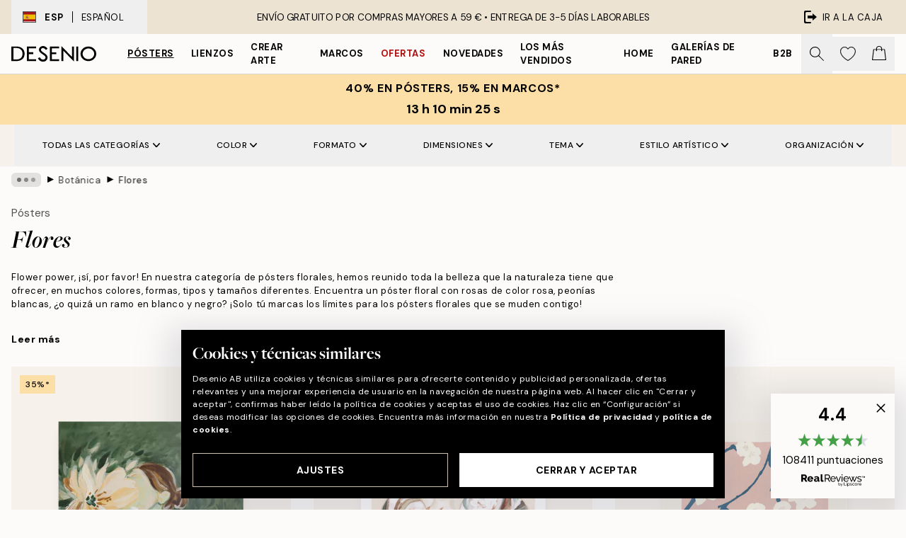

--- FILE ---
content_type: text/html; charset=utf-8
request_url: https://desenio.es/posters/botanica/flores/
body_size: 60101
content:
<!DOCTYPE html><html dir="ltr" lang="es"><head><title>Cuadros de flores | Pósters con diseños florales | Desenio.es</title><meta name="description" content="Compra cuadros de Flores de la categoría de motivos florales de Desenio.es; diferentes estilos y diseños. "/><meta charSet="utf-8"/><meta name="viewport" content="initial-scale=1.0, width=device-width"/><link rel="canonical" href="https://desenio.es/posters/botanica/flores/"/><link rel="alternate" hrefLang="en-gb" href="https://desenio.co.uk/posters-prints/botanical/flowers/"/><link rel="alternate" hrefLang="da-dk" href="https://desenio.dk/plakater-og-posters/botaniske-plakater/blomster/"/><link rel="alternate" hrefLang="de-de" href="https://desenio.de/poster/botanisch/blumen/"/><link rel="alternate" hrefLang="de-at" href="https://desenio.at/poster/botanisch/blumen/"/><link rel="alternate" hrefLang="sv-se" href="https://desenio.se/posters/botaniska-prints/blommor/"/><link rel="alternate" hrefLang="it-it" href="https://desenio.it/poster/fiori-piante/quadri-floreali/"/><link rel="alternate" hrefLang="fi-fi" href="https://desenio.fi/julisteet-ja-printit/kasvit/kukat/"/><link rel="alternate" hrefLang="fr-fr" href="https://desenio.fr/affiches/botanique-posters/fleurs/"/><link rel="alternate" hrefLang="nl-nl" href="https://desenio.nl/posters/botanisch-posters/bloemen/"/><link rel="alternate" hrefLang="no-no" href="https://desenio.no/posters-og-plakater/botaniske/blomster/"/><link rel="alternate" hrefLang="en-ie" href="https://desenio.ie/posters-prints/botanical/flowers/"/><link rel="alternate" hrefLang="pl-pl" href="https://desenio.pl/plakaty/botanika/kwiaty/"/><link rel="alternate" hrefLang="en-hu" href="https://desenio.eu/prints/botanical/flowers/"/><link rel="alternate" hrefLang="es-es" href="https://desenio.es/posters/botanica/flores/"/><link rel="alternate" hrefLang="en-us" href="https://desenio.com/posters-prints/botanical/flowers/"/><link rel="alternate" hrefLang="en-ca" href="https://desenio.ca/posters-prints/botanical/flowers/"/><link rel="alternate" hrefLang="en-jp" href="https://desenio.jp/posters-prints/botanical/flowers/"/><link rel="alternate" hrefLang="ko-kr" href="https://desenio.kr/posters-prints/botanical/flowers/"/><link rel="alternate" hrefLang="en-au" href="https://desenio.com.au/posters-prints/botanical/flowers/"/><link rel="alternate" hrefLang="cs-cz" href="https://desenio.cz/plakaty/botanika/kvetiny/"/><link rel="alternate" hrefLang="el-gr" href="https://desenio.gr/poster/votaniki-techni/louloydia/"/><link rel="alternate" hrefLang="pt-pt" href="https://desenio.pt/posters/botanico-2/flores/"/><link rel="alternate" hrefLang="sk-sk" href="https://desenio.sk/plagaty/rastlinne-motivy/kvety/"/><link rel="alternate" hrefLang="de-ch" href="https://desenio.ch/de-ch/poster/botanisch/blumen/"/><link rel="alternate" hrefLang="fr-ch" href="https://desenio.ch/fr-ch/affiches/botanique-posters/fleurs/"/><link rel="alternate" hrefLang="it-ch" href="https://desenio.ch/it-ch/poster/fiori-piante/quadri-floreali/"/><link rel="alternate" hrefLang="de-be" href="https://desenio.be/de-be/poster/botanisch/blumen/"/><link rel="alternate" hrefLang="nl-be" href="https://desenio.be/nl-be/posters/botanisch-posters/bloemen/"/><link rel="alternate" hrefLang="fr-be" href="https://desenio.be/fr-be/affiches/botanique-posters/fleurs/"/><link rel="alternate" hrefLang="es-us" href="https://desenio.com/es-us/posters/botanica/flores/"/><link rel="alternate" hrefLang="fr-ca" href="https://desenio.ca/fr-ca/affiches/botanique-posters-0/fleurs/"/><link rel="alternate" hrefLang="x-default" href="https://desenio.com/posters-prints/botanical/flowers/"/><meta property="og:description" content="Compra cuadros de Flores de la categoría de motivos florales de Desenio.es; diferentes estilos y diseños. "/><meta property="og:url" content="https://desenio.es/posters/botanica/flores/"/><meta property="og:site_name" content="Desenio"/><link rel="preload" href="/_next/static/media/logo.9c4c515a.svg" as="image" fetchpriority="high"/><link rel="preload" href="/_next/static/media/search.6ab51709.svg" as="image" fetchpriority="high"/><link rel="preload" href="/_next/static/media/bag-outline.2ac31710.svg" as="image" fetchpriority="high"/><link rel="preload" as="image" imageSrcSet="https://media.desenio.com/site_images/685d9d509ba509224c94ca34_1504874048_19418-8.jpg?auto=compress%2Cformat&amp;fit=max&amp;w=256 256w, https://media.desenio.com/site_images/685d9d509ba509224c94ca34_1504874048_19418-8.jpg?auto=compress%2Cformat&amp;fit=max&amp;w=384 384w, https://media.desenio.com/site_images/685d9d509ba509224c94ca34_1504874048_19418-8.jpg?auto=compress%2Cformat&amp;fit=max&amp;w=640 640w, https://media.desenio.com/site_images/685d9d509ba509224c94ca34_1504874048_19418-8.jpg?auto=compress%2Cformat&amp;fit=max&amp;w=750 750w, https://media.desenio.com/site_images/685d9d509ba509224c94ca34_1504874048_19418-8.jpg?auto=compress%2Cformat&amp;fit=max&amp;w=828 828w, https://media.desenio.com/site_images/685d9d509ba509224c94ca34_1504874048_19418-8.jpg?auto=compress%2Cformat&amp;fit=max&amp;w=1080 1080w, https://media.desenio.com/site_images/685d9d509ba509224c94ca34_1504874048_19418-8.jpg?auto=compress%2Cformat&amp;fit=max&amp;w=1200 1200w, https://media.desenio.com/site_images/685d9d509ba509224c94ca34_1504874048_19418-8.jpg?auto=compress%2Cformat&amp;fit=max&amp;w=1920 1920w, https://media.desenio.com/site_images/685d9d509ba509224c94ca34_1504874048_19418-8.jpg?auto=compress%2Cformat&amp;fit=max&amp;w=2048 2048w, https://media.desenio.com/site_images/685d9d509ba509224c94ca34_1504874048_19418-8.jpg?auto=compress%2Cformat&amp;fit=max&amp;w=3840 3840w" imageSizes="25vw" fetchpriority="high"/><link rel="preload" as="image" imageSrcSet="https://media.desenio.com/site_images/685d9af28b7ca77dcb8aee6b_2126169331_19348-8.jpg?auto=compress%2Cformat&amp;fit=max&amp;w=256 256w, https://media.desenio.com/site_images/685d9af28b7ca77dcb8aee6b_2126169331_19348-8.jpg?auto=compress%2Cformat&amp;fit=max&amp;w=384 384w, https://media.desenio.com/site_images/685d9af28b7ca77dcb8aee6b_2126169331_19348-8.jpg?auto=compress%2Cformat&amp;fit=max&amp;w=640 640w, https://media.desenio.com/site_images/685d9af28b7ca77dcb8aee6b_2126169331_19348-8.jpg?auto=compress%2Cformat&amp;fit=max&amp;w=750 750w, https://media.desenio.com/site_images/685d9af28b7ca77dcb8aee6b_2126169331_19348-8.jpg?auto=compress%2Cformat&amp;fit=max&amp;w=828 828w, https://media.desenio.com/site_images/685d9af28b7ca77dcb8aee6b_2126169331_19348-8.jpg?auto=compress%2Cformat&amp;fit=max&amp;w=1080 1080w, https://media.desenio.com/site_images/685d9af28b7ca77dcb8aee6b_2126169331_19348-8.jpg?auto=compress%2Cformat&amp;fit=max&amp;w=1200 1200w, https://media.desenio.com/site_images/685d9af28b7ca77dcb8aee6b_2126169331_19348-8.jpg?auto=compress%2Cformat&amp;fit=max&amp;w=1920 1920w, https://media.desenio.com/site_images/685d9af28b7ca77dcb8aee6b_2126169331_19348-8.jpg?auto=compress%2Cformat&amp;fit=max&amp;w=2048 2048w, https://media.desenio.com/site_images/685d9af28b7ca77dcb8aee6b_2126169331_19348-8.jpg?auto=compress%2Cformat&amp;fit=max&amp;w=3840 3840w" imageSizes="25vw" fetchpriority="high"/><link rel="preload" as="image" imageSrcSet="https://media.desenio.com/site_images/685c329167fd6077b6f29a13_1937535513_15610-8.jpg?auto=compress%2Cformat&amp;fit=max&amp;w=256 256w, https://media.desenio.com/site_images/685c329167fd6077b6f29a13_1937535513_15610-8.jpg?auto=compress%2Cformat&amp;fit=max&amp;w=384 384w, https://media.desenio.com/site_images/685c329167fd6077b6f29a13_1937535513_15610-8.jpg?auto=compress%2Cformat&amp;fit=max&amp;w=640 640w, https://media.desenio.com/site_images/685c329167fd6077b6f29a13_1937535513_15610-8.jpg?auto=compress%2Cformat&amp;fit=max&amp;w=750 750w, https://media.desenio.com/site_images/685c329167fd6077b6f29a13_1937535513_15610-8.jpg?auto=compress%2Cformat&amp;fit=max&amp;w=828 828w, https://media.desenio.com/site_images/685c329167fd6077b6f29a13_1937535513_15610-8.jpg?auto=compress%2Cformat&amp;fit=max&amp;w=1080 1080w, https://media.desenio.com/site_images/685c329167fd6077b6f29a13_1937535513_15610-8.jpg?auto=compress%2Cformat&amp;fit=max&amp;w=1200 1200w, https://media.desenio.com/site_images/685c329167fd6077b6f29a13_1937535513_15610-8.jpg?auto=compress%2Cformat&amp;fit=max&amp;w=1920 1920w, https://media.desenio.com/site_images/685c329167fd6077b6f29a13_1937535513_15610-8.jpg?auto=compress%2Cformat&amp;fit=max&amp;w=2048 2048w, https://media.desenio.com/site_images/685c329167fd6077b6f29a13_1937535513_15610-8.jpg?auto=compress%2Cformat&amp;fit=max&amp;w=3840 3840w" imageSizes="25vw" fetchpriority="high"/><link rel="preload" as="image" imageSrcSet="https://media.desenio.com/site_images/685c50ac9ba509224c947ff4_1791003530_16471-8.jpg?auto=compress%2Cformat&amp;fit=max&amp;w=256 256w, https://media.desenio.com/site_images/685c50ac9ba509224c947ff4_1791003530_16471-8.jpg?auto=compress%2Cformat&amp;fit=max&amp;w=384 384w, https://media.desenio.com/site_images/685c50ac9ba509224c947ff4_1791003530_16471-8.jpg?auto=compress%2Cformat&amp;fit=max&amp;w=640 640w, https://media.desenio.com/site_images/685c50ac9ba509224c947ff4_1791003530_16471-8.jpg?auto=compress%2Cformat&amp;fit=max&amp;w=750 750w, https://media.desenio.com/site_images/685c50ac9ba509224c947ff4_1791003530_16471-8.jpg?auto=compress%2Cformat&amp;fit=max&amp;w=828 828w, https://media.desenio.com/site_images/685c50ac9ba509224c947ff4_1791003530_16471-8.jpg?auto=compress%2Cformat&amp;fit=max&amp;w=1080 1080w, https://media.desenio.com/site_images/685c50ac9ba509224c947ff4_1791003530_16471-8.jpg?auto=compress%2Cformat&amp;fit=max&amp;w=1200 1200w, https://media.desenio.com/site_images/685c50ac9ba509224c947ff4_1791003530_16471-8.jpg?auto=compress%2Cformat&amp;fit=max&amp;w=1920 1920w, https://media.desenio.com/site_images/685c50ac9ba509224c947ff4_1791003530_16471-8.jpg?auto=compress%2Cformat&amp;fit=max&amp;w=2048 2048w, https://media.desenio.com/site_images/685c50ac9ba509224c947ff4_1791003530_16471-8.jpg?auto=compress%2Cformat&amp;fit=max&amp;w=3840 3840w" imageSizes="25vw" fetchpriority="high"/><link rel="preload" as="image" imageSrcSet="https://media.desenio.com/site_images/685c68f467fd6077b6f2a7b2_469293994_16845-8.jpg?auto=compress%2Cformat&amp;fit=max&amp;w=256 256w, https://media.desenio.com/site_images/685c68f467fd6077b6f2a7b2_469293994_16845-8.jpg?auto=compress%2Cformat&amp;fit=max&amp;w=384 384w, https://media.desenio.com/site_images/685c68f467fd6077b6f2a7b2_469293994_16845-8.jpg?auto=compress%2Cformat&amp;fit=max&amp;w=640 640w, https://media.desenio.com/site_images/685c68f467fd6077b6f2a7b2_469293994_16845-8.jpg?auto=compress%2Cformat&amp;fit=max&amp;w=750 750w, https://media.desenio.com/site_images/685c68f467fd6077b6f2a7b2_469293994_16845-8.jpg?auto=compress%2Cformat&amp;fit=max&amp;w=828 828w, https://media.desenio.com/site_images/685c68f467fd6077b6f2a7b2_469293994_16845-8.jpg?auto=compress%2Cformat&amp;fit=max&amp;w=1080 1080w, https://media.desenio.com/site_images/685c68f467fd6077b6f2a7b2_469293994_16845-8.jpg?auto=compress%2Cformat&amp;fit=max&amp;w=1200 1200w, https://media.desenio.com/site_images/685c68f467fd6077b6f2a7b2_469293994_16845-8.jpg?auto=compress%2Cformat&amp;fit=max&amp;w=1920 1920w, https://media.desenio.com/site_images/685c68f467fd6077b6f2a7b2_469293994_16845-8.jpg?auto=compress%2Cformat&amp;fit=max&amp;w=2048 2048w, https://media.desenio.com/site_images/685c68f467fd6077b6f2a7b2_469293994_16845-8.jpg?auto=compress%2Cformat&amp;fit=max&amp;w=3840 3840w" imageSizes="25vw" fetchpriority="high"/><link rel="preload" as="image" imageSrcSet="https://media.desenio.com/site_images/685c84f4690d8af12d51bbd6_157745553_17394-8.jpg?auto=compress%2Cformat&amp;fit=max&amp;w=256 256w, https://media.desenio.com/site_images/685c84f4690d8af12d51bbd6_157745553_17394-8.jpg?auto=compress%2Cformat&amp;fit=max&amp;w=384 384w, https://media.desenio.com/site_images/685c84f4690d8af12d51bbd6_157745553_17394-8.jpg?auto=compress%2Cformat&amp;fit=max&amp;w=640 640w, https://media.desenio.com/site_images/685c84f4690d8af12d51bbd6_157745553_17394-8.jpg?auto=compress%2Cformat&amp;fit=max&amp;w=750 750w, https://media.desenio.com/site_images/685c84f4690d8af12d51bbd6_157745553_17394-8.jpg?auto=compress%2Cformat&amp;fit=max&amp;w=828 828w, https://media.desenio.com/site_images/685c84f4690d8af12d51bbd6_157745553_17394-8.jpg?auto=compress%2Cformat&amp;fit=max&amp;w=1080 1080w, https://media.desenio.com/site_images/685c84f4690d8af12d51bbd6_157745553_17394-8.jpg?auto=compress%2Cformat&amp;fit=max&amp;w=1200 1200w, https://media.desenio.com/site_images/685c84f4690d8af12d51bbd6_157745553_17394-8.jpg?auto=compress%2Cformat&amp;fit=max&amp;w=1920 1920w, https://media.desenio.com/site_images/685c84f4690d8af12d51bbd6_157745553_17394-8.jpg?auto=compress%2Cformat&amp;fit=max&amp;w=2048 2048w, https://media.desenio.com/site_images/685c84f4690d8af12d51bbd6_157745553_17394-8.jpg?auto=compress%2Cformat&amp;fit=max&amp;w=3840 3840w" imageSizes="25vw" fetchpriority="high"/><link rel="preload" href="/_next/static/media/heart-outline.390ce03b.svg" as="image" fetchpriority="high"/><meta name="next-head-count" content="50"/><link rel="shortcut icon" href="/favicon.ico" type="image/x-icon"/><link rel="mask-icon" href="/mask-icon.svg" color="black"/><link rel="apple-touch-icon" href="/touch-icon.png"/><meta name="theme-color" content="#eee" media="(prefers-color-scheme: light)"/><meta name="theme-color" content="#000" media="(prefers-color-scheme: dark)"/><meta name="theme-color" content="#eee"/><meta name="google" content="notranslate"/><link rel="preload" href="/_next/static/css/b768c04cb52b4791.css" as="style" crossorigin="anonymous"/><link rel="stylesheet" href="/_next/static/css/b768c04cb52b4791.css" crossorigin="anonymous" data-n-g=""/><link rel="preload" href="/_next/static/css/833f48369b64c52b.css" as="style" crossorigin="anonymous"/><link rel="stylesheet" href="/_next/static/css/833f48369b64c52b.css" crossorigin="anonymous" data-n-p=""/><noscript data-n-css=""></noscript><script defer="" crossorigin="anonymous" nomodule="" src="/_next/static/chunks/polyfills-42372ed130431b0a.js"></script><script defer="" src="/_next/static/chunks/5667.e6491060d3eecd92.js" crossorigin="anonymous"></script><script defer="" src="/_next/static/chunks/3444.db631bea988ca4fb.js" crossorigin="anonymous"></script><script defer="" src="/_next/static/chunks/1899.7ef18428299d0338.js" crossorigin="anonymous"></script><script src="/_next/static/chunks/webpack-67309fde09cec357.js" defer="" crossorigin="anonymous"></script><script src="/_next/static/chunks/framework-2e93983b0e889e06.js" defer="" crossorigin="anonymous"></script><script src="/_next/static/chunks/main-b0a0f65d9ac069d8.js" defer="" crossorigin="anonymous"></script><script src="/_next/static/chunks/pages/_app-1925130ade824fef.js" defer="" crossorigin="anonymous"></script><script src="/_next/static/chunks/6577-29b08a669c31dea3.js" defer="" crossorigin="anonymous"></script><script src="/_next/static/chunks/9111-627649a45d346422.js" defer="" crossorigin="anonymous"></script><script src="/_next/static/chunks/2120-333ae3a33f99d361.js" defer="" crossorigin="anonymous"></script><script src="/_next/static/chunks/9107-21fdf6642ae3c09a.js" defer="" crossorigin="anonymous"></script><script src="/_next/static/chunks/7765-450945d88fcffae4.js" defer="" crossorigin="anonymous"></script><script src="/_next/static/chunks/8447-43e1e21a102ba5eb.js" defer="" crossorigin="anonymous"></script><script src="/_next/static/chunks/7377-f074c7c5edee190a.js" defer="" crossorigin="anonymous"></script><script src="/_next/static/chunks/2879-ac878db8b338002d.js" defer="" crossorigin="anonymous"></script><script src="/_next/static/chunks/pages/%5B...slug%5D-d70651eec5017ac9.js" defer="" crossorigin="anonymous"></script><script src="/_next/static/4px1bYi-lBZQajFHMfKnM/_buildManifest.js" defer="" crossorigin="anonymous"></script><script src="/_next/static/4px1bYi-lBZQajFHMfKnM/_ssgManifest.js" defer="" crossorigin="anonymous"></script></head><body class="notranslate" lang="es"><noscript><iframe title="Google Tag Manager" src="https://www.googletagmanager.com/ns.html?id=GTM-PMNSHMZ" height="0" width="0" style="display:none;visibility:hidden"></iframe></noscript><div id="__loading-indicator"></div><div id="__next"><script>history.scrollRestoration = "manual"</script><div id="app" data-project="DS" class="__variable_6e5d6a __variable_0d9ce4 font-body flex min-h-full flex-col"><a href="#main" class="visually-hidden">Skip to main content.</a><aside id="status" class="relative z-40 h-8 bg-brand-cream px-4 w-content:h-12 z-40"><noscript class="flex-center absolute left-0 top-0 z-max flex h-full w-full bg-urgent text-tiny font-medium text-white w-content:text-sm">¡Habilite JavaScript para comenzar a comprar!</noscript><div class="relative m-auto flex h-full max-w-header items-center justify-between"><button class="hidden h-full w-48 items-center py-1 w-content:flex"><div class="relative flex h-full items-center px-4 text-xs uppercase hover:bg-brand-ivory-900 hover:bg-opacity-10 ltr:-left-4 rtl:-right-4"><div class="relative me-3 flex border border-brand-900" style="min-height:15.4px;min-width:19px"><img alt="Spain flag icon" aria-hidden="true" loading="lazy" width="640" height="480" decoding="async" data-nimg="1" class="absolute h-full w-full object-cover" style="color:transparent" src="/_next/static/media/es.12c37b39.svg"/></div><div class="flex h-4 items-center"><span class="font-bold" title="Spain">ESP</span><div role="separator" aria-orientation="vertical" class="mx-3 bg-black h-full" style="width:1px"></div>Español</div></div></button><span></span><div role="region" aria-label="Announcements" class="w-full h-full flex-1 relative"><ul class="flex w-full flex-center h-full"><li aria-posinset="1" aria-setsize="1" class="transition-opacity absolute w-full overflow-hidden flex flex-center opacity-100" style="transition-duration:500ms"><p class="truncate w-content:scale-90">ENVÍO GRATUITO POR COMPRAS MAYORES A 59 € •    ENTREGA DE 3-5 DÍAS LABORABLES</p></li></ul></div><a href="https://checkout.desenio.es/checkout/" class="hidden h-full w-48 justify-end py-1 w-content:flex"><div class="relative flex items-center px-4 text-xs uppercase hover:bg-brand-ivory-900 hover:bg-opacity-10 ltr:-right-4 rtl:-left-4"><img alt="Checkout icon" aria-hidden="true" loading="lazy" width="18" height="18" decoding="async" data-nimg="1" class="rtl-mirror me-2" style="color:transparent" src="/_next/static/media/exit.97f80cf2.svg"/>Ir a la caja</div></a></div></aside><header role="banner" class="sticky top-0 z-30 border-b border-brand-500/50 bg-brand-white px-2 w-content:px-4" aria-label="Main navigation"><nav class="m-auto flex h-14 max-w-header" role="navigation"><div class="flex flex-1 w-content:hidden"></div><div class="flex min-w-fit items-center justify-center w-content:me-8 w-content:justify-start"><a class="flex items-center transition-opacity duration-300 active:hover:opacity-60 active:hover:transition-none active:hover:delay-0 opacity-100 w-content:delay-600" href="https://desenio.es/"><img alt="Desenio Logo" fetchpriority="high" width="581" height="116" decoding="async" data-nimg="1" style="color:transparent;height:22.8px;width:120px" src="/_next/static/media/logo.9c4c515a.svg"/></a></div><section id="synapse-popover-group-Rr7b6" aria-label="Site Navigation" class="hide-scrollbar hidden h-full overflow-x-scroll transition-opacity w-content:flex opacity-100 w-content:delay-600"><div class="menu-test-desktop-variant static border-b border-transparent hover:border-black"><a class="popover-button flex-center flex flex-center flex h-full w-full text-nowrap flex items-center justify-center h-full px-3 text-xs font-bold uppercase font-body underline" id="synapse-popover-R6r7b6-button" aria-expanded="false" href="https://desenio.es/posters/">Pósters</a></div><div class="menu-test-desktop-variant static border-b border-transparent hover:border-black"><a class="popover-button flex-center flex flex-center flex h-full w-full text-nowrap flex items-center justify-center h-full px-3 text-xs font-bold uppercase font-body" id="synapse-popover-Rar7b6-button" aria-expanded="false" href="https://desenio.es/lienzos/">Lienzos</a></div><div class="menu-test-desktop-variant static border-b border-transparent hover:border-black"><a class="popover-button flex-center flex flex-center flex h-full w-full text-nowrap flex items-center justify-center h-full px-3 text-xs font-bold uppercase font-body" id="synapse-popover-Rer7b6-button" aria-expanded="false" href="https://desenio.es/posters/crear-arte/">Crear Arte</a></div><div class="menu-test-desktop-variant static border-b border-transparent hover:border-black"><a class="popover-button flex-center flex flex-center flex h-full w-full text-nowrap flex items-center justify-center h-full px-3 text-xs font-bold uppercase font-body" id="synapse-popover-Rir7b6-button" aria-expanded="false" href="https://desenio.es/marcos/">Marcos</a></div><div class="menu-test-desktop-variant static border-b border-transparent hover:border-black"><a class="popover-button flex-center flex flex-center flex h-full w-full text-nowrap flex items-center justify-center h-full px-3 text-xs font-bold uppercase font-body text-urgent" id="synapse-popover-Rmr7b6-button" aria-expanded="false" href="https://desenio.es/oferta/">Ofertas</a></div><div class="menu-test-desktop-variant static border-b border-transparent hover:border-black"><a class="popover-button flex-center flex flex-center flex h-full w-full text-nowrap flex items-center justify-center h-full px-3 text-xs font-bold uppercase font-body" id="synapse-popover-Rqr7b6-button" aria-expanded="false" href="https://desenio.es/novedades/">Novedades</a></div><div class="menu-test-desktop-variant static border-b border-transparent hover:border-black"><a class="popover-button flex-center flex flex-center flex h-full w-full text-nowrap flex items-center justify-center h-full px-3 text-xs font-bold uppercase font-body" id="synapse-popover-Rur7b6-button" aria-expanded="false" href="https://desenio.es/posters/mas-vendidos/">Los más vendidos</a></div><div class="menu-test-desktop-variant static border-b border-transparent hover:border-black"><a class="popover-button flex-center flex flex-center flex h-full w-full text-nowrap flex items-center justify-center h-full px-3 text-xs font-bold uppercase font-body" id="synapse-popover-R12r7b6-button" aria-expanded="false" href="https://desenio.es/home/">Home</a></div><div class="menu-test-desktop-variant static border-b border-transparent hover:border-black"><a class="popover-button flex-center flex flex-center flex h-full w-full text-nowrap flex items-center justify-center h-full px-3 text-xs font-bold uppercase font-body" id="synapse-popover-R16r7b6-button" aria-expanded="false" href="https://desenio.es/galerias-de-pared/">Galerías de pared</a></div><div class="menu-test-desktop-variant static border-b border-transparent hover:border-black"><a class="popover-button flex-center flex flex-center flex h-full w-full text-nowrap flex items-center justify-center h-full px-3 text-xs font-bold uppercase font-body" id="synapse-popover-R1ar7b6-button" aria-expanded="false" href="https://desenio.es/desenio-b2b/">B2B</a></div></section><div class="flex flex-1"><div class="ms-auto flex items-center transition-opacity duration-300 opacity-100 delay-600"><div class="relative flex h-full items-center"><button class="group hidden h-full w-11 items-center justify-center transition-opacity duration-300 w-content:flex opacity-100 w-content:delay-600" aria-label="Buscar"><img alt="Search icon" aria-hidden="true" fetchpriority="high" width="20" height="20" decoding="async" data-nimg="1" class="duration-150 xl:group-hover:opacity-75" style="color:transparent" src="/_next/static/media/search.6ab51709.svg"/></button><div class="relative flex h-full items-center" id="synapse-icons-end-R1b7b6-shopping-menu-wrapper"><button class="flex items-center justify-center relative w-11 h-12 animate" tabindex="0" aria-expanded="false" aria-controls="shopping-menu-container__wishlist" aria-label="Show products in Wishlist"><img alt="Icon ends icon" aria-hidden="true" fetchpriority="high" width="144" height="132" decoding="async" data-nimg="1" style="color:transparent;width:22px;height:20px" src="/_next/static/media/heart-outline.390ce03b.svg"/></button><button class="flex items-center justify-center relative w-11 h-12" tabindex="0" aria-expanded="false" aria-controls="shopping-menu-container__cart" aria-label="Show products in Cart"><img alt="Empty cart icon" aria-hidden="true" fetchpriority="high" width="121" height="140" decoding="async" data-nimg="1" style="color:transparent;width:20px;height:20px;position:relative;top:-1px" src="/_next/static/media/bag-outline.2ac31710.svg"/></button></div></div></div></div></nav></header><div id="promotional-banner" class="sticky top-0 z-20" style="top:0px"><a href="https://desenio.es/promotion/oferta/"><aside aria-labelledby="synapse-promotional-banner-Rc7b6-title" class="flex flex-col flex-center py-2 px-4 z-20 text-center group" style="background:#fcdfa6;color:#000"><div class="max-w-header relative w-full"><div class="flex flex-col px-8"><span id="synapse-promotional-banner-Rc7b6-title" class="uppercase font-bold text-md">40% en pósters, 15% en marcos*</span></div><div class="hidden sm:block" style="background:#fcdfa6;color:#000"><time dateTime="2026-02-02" class="flex pt-1 font-bold flex-center text-[18px]"><span class="mx-1" aria-hidden="true">0 min <!-- -->0 s</span><span class="visually-hidden">Válido hasta: 2026-02-02</span></time></div></div></aside></a></div><a href="https://desenio.es/promotion/oferta/"><div class="-mt-2 pb-2 sm:mt-0 sm:hidden sm:pb-0" style="background:#fcdfa6;color:#000"><time dateTime="2026-02-02" class="flex pt-1 font-bold flex-center text-[18px]"><span class="mx-1" aria-hidden="true">0 min</span><span class="mx-1" aria-hidden="true">0 s</span><span class="visually-hidden">Válido hasta: 2026-02-02</span></time></div></a><span></span><main id="main" class="flex-1"><script type="application/ld+json">{
        "@context": "http://schema.org/",
        "@type": "CollectionPage",
        "name": "Cuadros de flores | Pósters con diseños florales | Desenio.es",
        "headline": "Flores",
        "description":
          "Un p&oacute;ster floral dar&aacute; vida a tus paredes inmediatamente. Tenemos una amplia variedad de p&oacute;sters florales donde encontrar&aacute;s ilustraciones, fotograf&iacute;as y dise&ntilde;o gr&aacute;fico, todo ello con una cosa en com&uacute;n: &iexcl;flores!  Nos encantan las flores y el hermoso impacto que pueden tener en un hogar. Con un mural de cuadros de p&oacute;sters florales no solo estar&aacute;s a la moda, sino que tambi&eacute;n conseguir&aacute;s una paz interior. Las flores y la naturaleza tienen un efecto calmante sobre nosotros, y si no tienes la energ&iacute;a de tener flores de verdad, encontrar&aacute;s a tus nuevos mejores amigos en nuestra categor&iacute;a de p&oacute;sters florales. Encuentra un rom&aacute;ntico p&oacute;ster floral en rosa pastel o tonos desgastados para que el romance siga fluyendo, o elige un cl&aacute;sico p&oacute;ster floral en blanco y negro para mantener un estilo atemporal.  Los p&oacute;sters florales pueden utilizarse durante todo el a&ntilde;o, &iexcl;pero son f&aacute;ciles de actualizar cuando encuentras nuevas flores que deseas poner en tus paredes!",
        "breadcrumb": {
          "@type": "BreadcrumbList",
          "itemListElement": [{"@type":"ListItem","item":{"@id":"https://desenio.es/","name":"Desenio"},"position":1},{"@type":"ListItem","item":{"@id":"https://desenio.es/posters/","name":"Pósters"},"position":2},{"@type":"ListItem","item":{"@id":"https://desenio.es/posters/botanica/","name":"Botánica"},"position":3},{"@type":"ListItem","item":{"@id":"https://desenio.es/posters/botanica/flores/","name":"Flores"},"position":4}]
        },
        "url": "https://desenio.es/posters/botanica/flores/",
        "potentialAction": {
          "@type": "SearchAction",
          "target": "https://desenio.es/search/?query={term}",
          "query": "required",
          "query-input": "required name=term"
        },
        "mainEntity": {
          "@type": "ItemList",
          "url": "https://desenio.es/posters/botanica/flores/",
          "numberOfItems": 349,
          "itemListOrder": "https://schema.org/ItemListUnordered",
          "itemListElement": [{"@type":"ListItem","position":1,"item":{"@type":"Product","name":"Rustic Garden Portrait Poster","description":"Rustic Garden Portrait Poster","sku":"19418-0","image":"https://media.desenio.com/site_images/685d9d509ba509224c94ca34_1504874048_19418-8.jpg","url":"https://desenio.es/posters/arte/pinturas/rustic-garden-portrait-poster/","brand":{"@type":"Brand","name":"Desenio"}}},{"@type":"ListItem","position":2,"item":{"@type":"Product","name":"Flower Dress Poster","description":"Flower Dress Poster","sku":"19348-0","image":"https://media.desenio.com/site_images/685d9af28b7ca77dcb8aee6b_2126169331_19348-8.jpg","url":"https://desenio.es/posters/arte/pinturas/flower-dress-poster/","brand":{"@type":"Brand","name":"Desenio"}}},{"@type":"ListItem","position":3,"item":{"@type":"Product","name":"Hanagasumi Poster","description":"Hanagasumi Poster","sku":"15610-8","image":"https://media.desenio.com/site_images/685c329167fd6077b6f29a13_1937535513_15610-8.jpg","url":"https://desenio.es/posters/botanica/flores/hanagasumi-poster/","brand":{"@type":"Brand","name":"Desenio"}}},{"@type":"ListItem","position":4,"item":{"@type":"Product","name":"Close Up Blossom Poster","description":"Close Up Blossom Poster","sku":"16471-6","image":"https://media.desenio.com/site_images/685c50ac9ba509224c947ff4_1791003530_16471-8.jpg","url":"https://desenio.es/posters/botanica/flores/close-up-blossom-poster/","brand":{"@type":"Brand","name":"Desenio"}}},{"@type":"ListItem","position":5,"item":{"@type":"Product","name":"Brown Flowers Poster","description":"Brown Flowers Poster","sku":"16845-5","image":"https://media.desenio.com/site_images/685c68f467fd6077b6f2a7b2_469293994_16845-8.jpg","url":"https://desenio.es/posters/brown-flowers-poster/","brand":{"@type":"Brand","name":"Desenio"}}},{"@type":"ListItem","position":6,"item":{"@type":"Product","name":"Pink Cosmos Flowers Poster","description":"Pink Cosmos Flowers Poster","sku":"17394-4","image":"https://media.desenio.com/site_images/685c84f4690d8af12d51bbd6_157745553_17394-8.jpg","url":"https://desenio.es/posters/botanica/flores/pink-cosmos-flowers-poster/","brand":{"@type":"Brand","name":"Desenio"}}},{"@type":"ListItem","position":7,"item":{"@type":"Product","name":"Sylvia Takken - Floating Flowers Poster","description":"Sylvia Takken - Floating Flowers Poster","sku":"PRE0176-6","image":"https://media.desenio.com/site_images/685db8509416060110712a3e_1051766457_PRE0176-8.jpg","url":"https://desenio.es/posters/artistas-destacados/sylvia-takken/sylvia-takken-floating-flowers-poster/","brand":{"@type":"Brand","name":"Desenio"}}},{"@type":"ListItem","position":8,"item":{"@type":"Product","name":"Hanna KL - Floral Pair Poster","description":"Hanna KL - Floral Pair Poster","sku":"PRE0186-5","image":"https://media.desenio.com/site_images/685db8a997bfddc5cb9db690_2093738758_PRE0186-8.jpg","url":"https://desenio.es/posters/artistas-destacados/hanna-kl/hanna-kl-floral-pair-poster/","brand":{"@type":"Brand","name":"Desenio"}}},{"@type":"ListItem","position":9,"item":{"@type":"Product","name":"Megan Galante - Orchid Portrait Poster","description":"Megan Galante - Orchid Portrait Poster","sku":"pre0355-8","image":"https://media.desenio.com/site_images/685debac97bfddc5cb9dbd28_126619187_pre0355-8.jpg","url":"https://desenio.es/posters/tendencias-aw23/whimsical-wonderland/megan-galante-orchid-portrait-poster/","brand":{"@type":"Brand","name":"Desenio"}}},{"@type":"ListItem","position":10,"item":{"@type":"Product","name":"Rosanna Corfe - Tulips Poster","description":"Rosanna Corfe - Tulips Poster","sku":"pre0578-8","image":"https://media.desenio.com/site_images/685df1aa01554c52e0ad7f85_2118348357_pre0578-8.jpg","url":"https://desenio.es/posters/artistas-destacados/rosanna-corfe/rosanna-corfe-tulips-poster/","brand":{"@type":"Brand","name":"Desenio"}}},{"@type":"ListItem","position":11,"item":{"@type":"Product","name":"Emily Daborn - I Adore You Bouquet Poster","description":"Emily Daborn - I Adore You Bouquet Poster","sku":"pre0573-5","image":"https://media.desenio.com/site_images/685df18a8b7ca77dcb8afb1f_1491187746_pre0573-8.jpg","url":"https://desenio.es/posters/artistas-destacados/emily-daborn/emily-daborn-i-adore-you-bouquet-poster/","brand":{"@type":"Brand","name":"Desenio"}}},{"@type":"ListItem","position":12,"item":{"@type":"Product","name":"Arty Guava - Lay Hoon - Flowers Flowers Flowers Poster","description":"Arty Guava - Lay Hoon - Flowers Flowers Flowers Poster","sku":"pre0155-5","image":"https://media.desenio.com/site_images/685deb2855f01038f8f48b91_589824450_pre0155-8.jpg","url":"https://desenio.es/posters/artistas-destacados/arty-guava-lay-hoon/arty-guava-lay-hoon-flowers-flowers-flowers-poster/","brand":{"@type":"Brand","name":"Desenio"}}},{"@type":"ListItem","position":13,"item":{"@type":"Product","name":"Winter Market Poster","description":"Winter Market Poster","sku":"18652-1","image":"https://media.desenio.com/site_images/685d83b067fd6077b6f2e45f_1797589702_18652-8.jpg","url":"https://desenio.es/posters/posters-festivos-y-de-temporada/winter-market-poster/","brand":{"@type":"Brand","name":"Desenio"}}},{"@type":"ListItem","position":14,"item":{"@type":"Product","name":"William Morris - Cray Poster","description":"William Morris - Cray Poster","sku":"18556-4","image":"https://media.desenio.com/site_images/685d808f8fdef2fa155e09a2_824409865_18556-8.jpg","url":"https://desenio.es/posters/tendencias-aw23/whimsical-wonderland/william-morris-cray-poster/","brand":{"@type":"Brand","name":"Desenio"}}},{"@type":"ListItem","position":15,"item":{"@type":"Product","name":"William Morris - Honeysuckle Poster","description":"William Morris - Honeysuckle Poster","sku":"17764-5","image":"https://media.desenio.com/site_images/685c93b38fdef2fa155dd72b_1813861238_17764-8.jpg","url":"https://desenio.es/posters/pintores-famosos/william-morris/william-morris-honeysuckle-poster/","brand":{"@type":"Brand","name":"Desenio"}}},{"@type":"ListItem","position":16,"item":{"@type":"Product","name":"Van Gogh - Almond Blossom Poster","description":"Van Gogh - Almond Blossom Poster","sku":"16929-5","image":"https://media.desenio.com/site_images/685c6c2d9ba509224c9485e8_1302308098_16929-8.jpg","url":"https://desenio.es/posters/pintores-famosos/van-gogh/van-gogh-almond-blossom-poster/","brand":{"@type":"Brand","name":"Desenio"}}},{"@type":"ListItem","position":17,"item":{"@type":"Product","name":"Marco Marella - Flower on Green Poster","description":"Marco Marella - Flower on Green Poster","sku":"PRE0249-8","image":"https://media.desenio.com/site_images/685dba8bcaacebb10a60d052_1989720412_PRE0249-8.jpg","url":"https://desenio.es/posters/artistas-destacados/marco-marella/marco-marella-flower-on-green-poster/","brand":{"@type":"Brand","name":"Desenio"}}},{"@type":"ListItem","position":18,"item":{"@type":"Product","name":"Leigh Viner - Artsy Peonies No1 Poster","description":"Leigh Viner - Artsy Peonies No1 Poster","sku":"pre0116-8","image":"https://media.desenio.com/site_images/685dead48b7ca77dcb8afaba_1851469230_pre0116-8.jpg","url":"https://desenio.es/posters/artistas-destacados/leigh-viner/leigh-viner-artsy-peonies-no1-poster/","brand":{"@type":"Brand","name":"Desenio"}}},{"@type":"ListItem","position":19,"item":{"@type":"Product","name":"Arty Guava - Bloom Within Poster","description":"Arty Guava - Bloom Within Poster","sku":"pre0559-5","image":"https://media.desenio.com/site_images/685df13201554c52e0ad7f84_45508774_pre0559-8.jpg","url":"https://desenio.es/posters/artistas-destacados/arty-guava-lay-hoon/arty-guava-bloom-within-poster/","brand":{"@type":"Brand","name":"Desenio"}}},{"@type":"ListItem","position":20,"item":{"@type":"Product","name":"Sissan Richardt - La Marche Poster","description":"Sissan Richardt - La Marche Poster","sku":"PRE0239-5","image":"https://media.desenio.com/site_images/685dba578fdef2fa155e15d2_1378820403_PRE0239-8.jpg","url":"https://desenio.es/posters/artistas-destacados/sissan-richardt/sissan-richardt-la-marche-poster/","brand":{"@type":"Brand","name":"Desenio"}}},{"@type":"ListItem","position":21,"item":{"@type":"Product","name":"Leigh Viner - Artsy Peonies No2 Poster","description":"Leigh Viner - Artsy Peonies No2 Poster","sku":"pre0120-5","image":"https://media.desenio.com/site_images/685deaf18fdef2fa155e1c69_761986306_pre0120-8.jpg","url":"https://desenio.es/posters/artistas-destacados/leigh-viner/leigh-viner-artsy-peonies-no2-poster/","brand":{"@type":"Brand","name":"Desenio"}}},{"@type":"ListItem","position":22,"item":{"@type":"Product","name":"Leigh Viner - Magenta Roses Poster","description":"Leigh Viner - Magenta Roses Poster","sku":"pre0115-5","image":"https://media.desenio.com/site_images/685deacb67fd6077b6f2f723_937361711_pre0115-8.jpg","url":"https://desenio.es/posters/artistas-destacados/leigh-viner/leigh-viner-magenta-roses-poster/","brand":{"@type":"Brand","name":"Desenio"}}},{"@type":"ListItem","position":23,"item":{"@type":"Product","name":"SpaceFrog Designs - Iris Abstract Poster","description":"SpaceFrog Designs - Iris Abstract Poster","sku":"16517-8","image":"https://media.desenio.com/site_images/685c59ac8b7ca77dcb8aa723_1502185894_16517-8.jpg","url":"https://desenio.es/posters/artistas-destacados/spacefrog-designs/spacefrog-designs-iris-abstract-poster/","brand":{"@type":"Brand","name":"Desenio"}}},{"@type":"ListItem","position":24,"item":{"@type":"Product","name":"Flower Silhouette Poster","description":"Flower Silhouette Poster","sku":"14664-8","image":"https://media.desenio.com/site_images/685b2a5d20f7978d2595ca2a_1837574542_14664-8.jpg","url":"https://desenio.es/posters/arte/flower-silhouette-poster/","brand":{"@type":"Brand","name":"Desenio"}}},{"@type":"ListItem","position":25,"item":{"@type":"Product","name":"Framed In Bloom Poster","description":"Framed In Bloom Poster","sku":"19819-4","image":"https://media.desenio.com/site_images/68b5644b7f1289abc9721800_2032585312_19819-8.jpg","url":"https://desenio.es/posters/posters-festivos-y-de-temporada/holiday-posters/framed-in-bloom-poster/","brand":{"@type":"Brand","name":"Desenio"}}},{"@type":"ListItem","position":26,"item":{"@type":"Product","name":"Floral Lines Poster","description":"Floral Lines Poster","sku":"19912-1","image":"https://media.desenio.com/site_images/68e3c204d584c14f1fbc3b74_1697195538_19912-8.jpg","url":"https://desenio.es/posters/arte/pinturas/floral-lines-poster/","brand":{"@type":"Brand","name":"Desenio"}}},{"@type":"ListItem","position":27,"item":{"@type":"Product","name":"Rough-Edged Tulips Poster","description":"Rough-Edged Tulips Poster","sku":"19729-8","image":"https://media.desenio.com/site_images/68887afdf893fc39de4885ac_695311338_19729-8.jpg","url":"https://desenio.es/posters/arte/pinturas/rough-edged-tulips-poster/","brand":{"@type":"Brand","name":"Desenio"}}},{"@type":"ListItem","position":28,"item":{"@type":"Product","name":"Green Botanical Vase Poster","description":"Green Botanical Vase Poster","sku":"18455-4","image":"https://media.desenio.com/site_images/685d7d048fdef2fa155e07a3_156531635_18455-8.jpg","url":"https://desenio.es/posters/botanica/green-botanical-vase-poster/","brand":{"@type":"Brand","name":"Desenio"}}},{"@type":"ListItem","position":29,"item":{"@type":"Product","name":"Anthriscus Silhouette Poster","description":"Anthriscus Silhouette Poster","sku":"14663-5","image":"https://media.desenio.com/site_images/685b2a537319dd57f70217d6_164965895_14663-8.jpg","url":"https://desenio.es/posters/arte/anthriscus-silhouette-poster/","brand":{"@type":"Brand","name":"Desenio"}}},{"@type":"ListItem","position":30,"item":{"@type":"Product","name":"Painted Leaf No1 Poster","description":"Painted Leaf No1 Poster","sku":"14597-8","image":"https://media.desenio.com/site_images/685b275f67a76f972c742712_1307059268_14597-8.jpg","url":"https://desenio.es/posters/arte/acuarela/painted-leaf-no1-poster/","brand":{"@type":"Brand","name":"Desenio"}}},{"@type":"ListItem","position":31,"item":{"@type":"Product","name":"Delicate Dandelion Poster","description":"Delicate Dandelion Poster","sku":"17393-8","image":"https://media.desenio.com/site_images/685c84ea8fdef2fa155dd3ec_365396694_17393-8.jpg","url":"https://desenio.es/posters/botanica/flores/delicate-dandelion-poster/","brand":{"@type":"Brand","name":"Desenio"}}},{"@type":"ListItem","position":32,"item":{"@type":"Product","name":"Flower Ornament No1 Poster","description":"Flower Ornament No1 Poster","sku":"18177-4","image":"https://media.desenio.com/site_images/685d7087caacebb10a60beef_1749417273_18177-8.jpg","url":"https://desenio.es/posters/flower-ornament-no1-poster/","brand":{"@type":"Brand","name":"Desenio"}}},{"@type":"ListItem","position":33,"item":{"@type":"Product","name":"Flower Ornament No2 Poster","description":"Flower Ornament No2 Poster","sku":"18178-4","image":"https://media.desenio.com/site_images/685d70959ba509224c94beea_2114174885_18178-8.jpg","url":"https://desenio.es/posters/flower-ornament-no2-poster/","brand":{"@type":"Brand","name":"Desenio"}}},{"@type":"ListItem","position":34,"item":{"@type":"Product","name":"Coral Lily No1 Poster","description":"Coral Lily No1 Poster","sku":"18183-4","image":"https://media.desenio.com/site_images/685d70d097bfddc5cb9da63e_245158545_18183-8.jpg","url":"https://desenio.es/posters/coral-lily-no1-poster/","brand":{"@type":"Brand","name":"Desenio"}}},{"@type":"ListItem","position":35,"item":{"@type":"Product","name":"Close Up Florals Poster","description":"Close Up Florals Poster","sku":"18056-8","image":"https://media.desenio.com/site_images/685d6ba98b7ca77dcb8ae241_750807324_18056-8.jpg","url":"https://desenio.es/posters/close-up-florals-poster/","brand":{"@type":"Brand","name":"Desenio"}}},{"@type":"ListItem","position":36,"item":{"@type":"Product","name":"No Rain. No Flowers Poster","description":"No Rain. No Flowers Poster","sku":"18059-3","image":"https://media.desenio.com/site_images/685d6bd097bfddc5cb9da4d6_1739517771_18059-8.jpg","url":"https://desenio.es/posters/no-rain-no-flowers-poster/","brand":{"@type":"Brand","name":"Desenio"}}}]
        }
      }</script><aside class="sticky z-10 flex bg-brand-ivory-300 px-4 shadow-sm" style="top:-1px"><div class="mx-auto hidden h-full flex-col items-center md:flex lg:flex-row"><section id="synapse-popover-group-R399b6" aria-label="Category navigation and filter" class="z-20 flex flex-wrap"><div class="lg:relative"><button class="popover-button flex-center flex flex px-3 py-5 text-tiny font-medium uppercase lg:px-6 xl:px-10" id="synapse-popover-Rr99b6-button" aria-expanded="false">Todas las Categorías<img alt="Arrow down" loading="lazy" width="10" height="6" decoding="async" data-nimg="1" class="ms-1" style="color:transparent" src="/_next/static/media/arrow-down.92f2b5e4.svg"/></button></div><div class="lg:relative"><button class="popover-button flex-center flex flex px-3 py-5 text-tiny font-medium uppercase lg:px-6 xl:px-10" id="synapse-popover-R1b99b6-button" aria-expanded="false">Color <img alt="Arrow down" loading="lazy" width="10" height="6" decoding="async" data-nimg="1" class="ms-1" style="color:transparent" src="/_next/static/media/arrow-down.92f2b5e4.svg"/></button></div><div class="lg:relative"><button class="popover-button flex-center flex flex px-3 py-5 text-tiny font-medium uppercase lg:px-6 xl:px-10" id="synapse-popover-R1r99b6-button" aria-expanded="false">Formato <img alt="Arrow down" loading="lazy" width="10" height="6" decoding="async" data-nimg="1" class="ms-1" style="color:transparent" src="/_next/static/media/arrow-down.92f2b5e4.svg"/></button></div><div class="lg:relative"><button class="popover-button flex-center flex flex px-3 py-5 text-tiny font-medium uppercase lg:px-6 xl:px-10" id="synapse-popover-R2b99b6-button" aria-expanded="false">Dimensiones <img alt="Arrow down" loading="lazy" width="10" height="6" decoding="async" data-nimg="1" class="ms-1" style="color:transparent" src="/_next/static/media/arrow-down.92f2b5e4.svg"/></button></div><div class="lg:relative"><button class="popover-button flex-center flex flex px-3 py-5 text-tiny font-medium uppercase lg:px-6 xl:px-10" id="synapse-popover-R2r99b6-button" aria-expanded="false">Tema <img alt="Arrow down" loading="lazy" width="10" height="6" decoding="async" data-nimg="1" class="ms-1" style="color:transparent" src="/_next/static/media/arrow-down.92f2b5e4.svg"/></button></div><div class="lg:relative"><button class="popover-button flex-center flex flex px-3 py-5 text-tiny font-medium uppercase lg:px-6 xl:px-10" id="synapse-popover-R3b99b6-button" aria-expanded="false">Estilo Artístico <img alt="Arrow down" loading="lazy" width="10" height="6" decoding="async" data-nimg="1" class="ms-1" style="color:transparent" src="/_next/static/media/arrow-down.92f2b5e4.svg"/></button></div><div class="lg:relative"><button class="popover-button flex-center flex flex px-3 py-5 text-tiny font-medium uppercase lg:px-6 xl:px-10" id="synapse-popover-R3r99b6-button" aria-expanded="false">Organización<img alt="Arrow down" loading="lazy" width="10" height="6" decoding="async" data-nimg="1" class="ms-1" style="color:transparent" src="/_next/static/media/arrow-down.92f2b5e4.svg"/></button></div></section></div></aside><div class="relative mx-auto flex"><span></span><div class="relative mx-auto w-full max-w-header"><nav id="breadcrumbs" class="hide-scrollbar mask-x-scroll flex w-full items-center overflow-x-auto px-4 mt-2 mb-6" aria-label="Breadcrumb" data-ph="breadcrumbs"><div class="sticky start-0 z-10 flex shrink-0 items-center transition-opacity duration-150 opacity-100 delay-150"><div role="presentation" class="flex-center flex h-5 px-2 bg-black/10 rounded-md me-2"><div class="rounded-full bg-black me-1 last:me-0" style="height:6px;width:6px;opacity:calc(0.5 - 0 * 0.1)"></div><div class="rounded-full bg-black me-1 last:me-0" style="height:6px;width:6px;opacity:calc(0.5 - 1 * 0.1)"></div><div class="rounded-full bg-black me-1 last:me-0" style="height:6px;width:6px;opacity:calc(0.5 - 2 * 0.1)"></div></div><div role="separator" aria-orientation="vertical" class="text-md rtl-mirror relative -top-px start-px font-bold">▸</div></div><ol class="flex flex-nowrap ps-1 ms-2" style="transform:translate3d(0px, 0px, 0px)"><li class="group mx-1 flex flex-nowrap transition-opacity duration-300 ltr:first:-ml-3 rtl:first:-mr-3 pointer-events-none opacity-0"><a class="me-2 flex items-center truncate whitespace-nowrap hover:underline group-last:me-0 text-black/80 text-xs" tabindex="0" style="max-width:15rem" href="https://desenio.es/">Desenio</a><div role="separator" aria-orientation="vertical" class="text-md rtl-mirror relative -top-px start-px font-bold">▸</div></li><li class="group mx-1 flex flex-nowrap transition-opacity duration-300 ltr:first:-ml-3 rtl:first:-mr-3 pointer-events-none opacity-0"><a class="me-2 flex items-center truncate whitespace-nowrap hover:underline group-last:me-0 text-black/80 text-xs" tabindex="0" style="max-width:15rem" href="https://desenio.es/posters/">Pósters</a><div role="separator" aria-orientation="vertical" class="text-md rtl-mirror relative -top-px start-px font-bold">▸</div></li><li class="group mx-1 flex flex-nowrap transition-opacity duration-300 ltr:first:-ml-3 rtl:first:-mr-3 opacity-100"><a class="me-2 flex items-center truncate whitespace-nowrap hover:underline group-last:me-0 text-black/80 text-xs" tabindex="0" style="max-width:15rem" href="https://desenio.es/posters/botanica/">Botánica</a><div role="separator" aria-orientation="vertical" class="text-md rtl-mirror relative -top-px start-px font-bold">▸</div></li><li class="group mx-1 flex flex-nowrap transition-opacity duration-300 ltr:first:-ml-3 rtl:first:-mr-3 opacity-100"><a class="me-2 flex items-center truncate whitespace-nowrap hover:underline group-last:me-0 pe-3 font-medium text-black/80 text-xs" aria-current="page" tabindex="0" style="max-width:15rem" href="https://desenio.es/posters/botanica/flores/">Flores</a></li></ol></nav><div class="flex flex-col-reverse"><h1 class="h1 mb-4 px-4 !text-2xl !font-medium italic">Flores</h1><h2 class="px-4 text-brand-900">Pósters</h2></div><div class="relative mb-14"><div class="brand-defaults max-w-4xl px-4 text-xs mask-b-scroll overflow-hidden" style="min-height:80px;max-height:80px"><div id="mainCategoryName"></div><div class="text">Flower power, &iexcl;s&iacute;, por favor! En nuestra categor&iacute;a de p&oacute;sters florales, hemos reunido toda la belleza que la naturaleza tiene que ofrecer, en muchos colores, formas, tipos y tama&ntilde;os diferentes. Encuentra un p&oacute;ster floral con rosas de color rosa, peon&iacute;as blancas, &iquest;o quiz&aacute; un ramo en blanco y negro? &iexcl;Solo t&uacute; marcas los l&iacute;mites para los p&oacute;sters florales que se muden contigo!</div></div><div role="button" aria-hidden="true" class="cursor-pointer button button-tertiary absolute mt-2 block w-full max-w-4xl px-4 text-left no-underline">Leer más</div></div><div></div><div class="translate-z-0 z-10 mx-auto flex transform flex-col items-center"><div class="bg-blur border-brand-500/33 sticky z-10 flex w-full border-b border-t bg-brand-white/75 md:hidden justify-between" style="top:0"><button class="w-full px-4 flex flex-center py-3 group border-0 disabled:opacity-50"><img alt="Category toolbar icon" aria-hidden="true" loading="lazy" width="1000" height="1000" decoding="async" data-nimg="1" class="rtl-mirror" style="color:transparent;height:17px;width:17px" src="/_next/static/media/categories.7022c1c2.svg"/><span class="ms-2 truncate hidden xs:inline">Todas las Categorías</span></button><div role="separator" aria-orientation="vertical" class="h-[45px] bg-brand-500 h-full" style="min-width:1px;width:1px"></div><button sorting="custom" class="w-full px-4 flex flex-center py-3 group border-0 disabled:opacity-50"><img alt="Category toolbar icon" aria-hidden="true" loading="lazy" width="1000" height="1000" decoding="async" data-nimg="1" style="color:transparent;height:17px;width:17px" src="/_next/static/media/filter.6193d202.svg"/><span class="ms-2 truncate hidden xs:inline">Filtrar y ordenar</span><span class="relative left-1 top-0 font-body"></span></button></div><span></span><section class="grid w-full grid-cols-2 gap-4 xs:gap-5 px-4 sm:gap-8 sm:grid-cols-3 mt-4 md:mt-0" id="synapse-product-list-R2p5p9b6" role="feed" aria-live="polite" aria-atomic="false" aria-relevant="all" aria-busy="false" aria-label="Flores"><article id="synapse-product-card-Rqp5p9b6" aria-setsize="6" aria-posinset="1" aria-labelledby="synapse-product-card-Rqp5p9b6-title" aria-describedby="synapse-product-card-Rqp5p9b6-price" class="w-full"><a class="block pinterest-enabled mb-3 lg:mb-6 pinterest-enabled" href="https://desenio.es/p/posters/arte/pinturas/rustic-garden-portrait-poster/"><div class="relative overflow-hidden"><div class="group relative h-0 w-full bg-brand-ivory-300" style="padding-bottom:132%"><div class="absolute w-full transition-opacity transform-center px-[20%] sm:px-[17%] opacity-100"><img alt="Póster de una mujer con vestido blanco y estampado de hojas doradas, rodeada de grandes flores amarillas y follaje verde." fetchpriority="high" width="154" height="215.6" decoding="async" data-nimg="1" class="h-full w-full shadow-md md:shadow-lg" style="color:transparent;max-width:100%;background-size:cover;background-position:50% 50%;background-repeat:no-repeat;background-image:url(&quot;data:image/svg+xml;charset=utf-8,%3Csvg xmlns=&#x27;http://www.w3.org/2000/svg&#x27; viewBox=&#x27;0 0 154 215.6&#x27;%3E%3Cfilter id=&#x27;b&#x27; color-interpolation-filters=&#x27;sRGB&#x27;%3E%3CfeGaussianBlur stdDeviation=&#x27;20&#x27;/%3E%3CfeColorMatrix values=&#x27;1 0 0 0 0 0 1 0 0 0 0 0 1 0 0 0 0 0 100 -1&#x27; result=&#x27;s&#x27;/%3E%3CfeFlood x=&#x27;0&#x27; y=&#x27;0&#x27; width=&#x27;100%25&#x27; height=&#x27;100%25&#x27;/%3E%3CfeComposite operator=&#x27;out&#x27; in=&#x27;s&#x27;/%3E%3CfeComposite in2=&#x27;SourceGraphic&#x27;/%3E%3CfeGaussianBlur stdDeviation=&#x27;20&#x27;/%3E%3C/filter%3E%3Cimage width=&#x27;100%25&#x27; height=&#x27;100%25&#x27; x=&#x27;0&#x27; y=&#x27;0&#x27; preserveAspectRatio=&#x27;none&#x27; style=&#x27;filter: url(%23b);&#x27; href=&#x27;[data-uri]&#x27;/%3E%3C/svg%3E&quot;)" sizes="25vw" srcSet="https://media.desenio.com/site_images/685d9d509ba509224c94ca34_1504874048_19418-8.jpg?auto=compress%2Cformat&amp;fit=max&amp;w=256 256w, https://media.desenio.com/site_images/685d9d509ba509224c94ca34_1504874048_19418-8.jpg?auto=compress%2Cformat&amp;fit=max&amp;w=384 384w, https://media.desenio.com/site_images/685d9d509ba509224c94ca34_1504874048_19418-8.jpg?auto=compress%2Cformat&amp;fit=max&amp;w=640 640w, https://media.desenio.com/site_images/685d9d509ba509224c94ca34_1504874048_19418-8.jpg?auto=compress%2Cformat&amp;fit=max&amp;w=750 750w, https://media.desenio.com/site_images/685d9d509ba509224c94ca34_1504874048_19418-8.jpg?auto=compress%2Cformat&amp;fit=max&amp;w=828 828w, https://media.desenio.com/site_images/685d9d509ba509224c94ca34_1504874048_19418-8.jpg?auto=compress%2Cformat&amp;fit=max&amp;w=1080 1080w, https://media.desenio.com/site_images/685d9d509ba509224c94ca34_1504874048_19418-8.jpg?auto=compress%2Cformat&amp;fit=max&amp;w=1200 1200w, https://media.desenio.com/site_images/685d9d509ba509224c94ca34_1504874048_19418-8.jpg?auto=compress%2Cformat&amp;fit=max&amp;w=1920 1920w, https://media.desenio.com/site_images/685d9d509ba509224c94ca34_1504874048_19418-8.jpg?auto=compress%2Cformat&amp;fit=max&amp;w=2048 2048w, https://media.desenio.com/site_images/685d9d509ba509224c94ca34_1504874048_19418-8.jpg?auto=compress%2Cformat&amp;fit=max&amp;w=3840 3840w" src="https://media.desenio.com/site_images/685d9d509ba509224c94ca34_1504874048_19418-8.jpg?auto=compress%2Cformat&amp;fit=max&amp;w=3840"/></div></div><div class="flex flex-wrap items-baseline gap-2 absolute top-2 start-2 md:top-3 md:start-3"><span class="text-center font-medium py-1 px-2 text-tiny" style="background-color:#fcdfa6;color:#000">35%*</span></div><button aria-label="Remove this product from wishlist" class="absolute p-3 md:p-4 end-0 bottom-0 scale-100 transition duration-300 active:scale-90 active:duration-0" style="min-height:20px;min-width:20px"><img alt="Heart icon" aria-hidden="true" fetchpriority="high" width="22" height="20" decoding="async" data-nimg="1" style="color:transparent;width:22px;height:20px" src="/_next/static/media/heart-outline.390ce03b.svg"/></button></div><span class="mt-2 block truncate text-tiny uppercase text-brand-900"> </span><div class="relative flex h-full flex-1 items-start"><section class="flex h-full flex-1 flex-col overflow-hidden"><p id="synapse-product-card-Rqp5p9b6-title" class="truncate font-display text-md font-medium lg:text-lg">Rustic Garden Portrait Poster</p><span id="synapse-product-card-Rqp5p9b6-price" class="mb-1 font-medium lg:text-md text-sm whitespace-nowrap"><ins class="text-urgent" aria-label="Sale price: From 14,27 €">Desde 14,27 €</ins><del class="ms-1 text-gray-600" aria-label="Original price: 21,95 €">21,95 €</del></span></section></div></a></article><article id="synapse-product-card-R1ap5p9b6" aria-setsize="6" aria-posinset="2" aria-labelledby="synapse-product-card-R1ap5p9b6-title" aria-describedby="synapse-product-card-R1ap5p9b6-price" class="w-full"><a class="block pinterest-enabled mb-3 lg:mb-6 pinterest-enabled" href="https://desenio.es/p/posters/arte/pinturas/flower-dress-poster/"><div class="relative overflow-hidden"><div class="group relative h-0 w-full bg-brand-ivory-300" style="padding-bottom:132%"><div class="absolute w-full transition-opacity transform-center px-[20%] sm:px-[17%] opacity-100"><img alt="Póster Flower Dress con ilustración de una persona en un vestido de flores y hojas en tonos pastel." fetchpriority="high" width="154" height="215.6" decoding="async" data-nimg="1" class="h-full w-full shadow-md md:shadow-lg" style="color:transparent;max-width:100%;background-size:cover;background-position:50% 50%;background-repeat:no-repeat;background-image:url(&quot;data:image/svg+xml;charset=utf-8,%3Csvg xmlns=&#x27;http://www.w3.org/2000/svg&#x27; viewBox=&#x27;0 0 154 215.6&#x27;%3E%3Cfilter id=&#x27;b&#x27; color-interpolation-filters=&#x27;sRGB&#x27;%3E%3CfeGaussianBlur stdDeviation=&#x27;20&#x27;/%3E%3CfeColorMatrix values=&#x27;1 0 0 0 0 0 1 0 0 0 0 0 1 0 0 0 0 0 100 -1&#x27; result=&#x27;s&#x27;/%3E%3CfeFlood x=&#x27;0&#x27; y=&#x27;0&#x27; width=&#x27;100%25&#x27; height=&#x27;100%25&#x27;/%3E%3CfeComposite operator=&#x27;out&#x27; in=&#x27;s&#x27;/%3E%3CfeComposite in2=&#x27;SourceGraphic&#x27;/%3E%3CfeGaussianBlur stdDeviation=&#x27;20&#x27;/%3E%3C/filter%3E%3Cimage width=&#x27;100%25&#x27; height=&#x27;100%25&#x27; x=&#x27;0&#x27; y=&#x27;0&#x27; preserveAspectRatio=&#x27;none&#x27; style=&#x27;filter: url(%23b);&#x27; href=&#x27;[data-uri]&#x27;/%3E%3C/svg%3E&quot;)" sizes="25vw" srcSet="https://media.desenio.com/site_images/685d9af28b7ca77dcb8aee6b_2126169331_19348-8.jpg?auto=compress%2Cformat&amp;fit=max&amp;w=256 256w, https://media.desenio.com/site_images/685d9af28b7ca77dcb8aee6b_2126169331_19348-8.jpg?auto=compress%2Cformat&amp;fit=max&amp;w=384 384w, https://media.desenio.com/site_images/685d9af28b7ca77dcb8aee6b_2126169331_19348-8.jpg?auto=compress%2Cformat&amp;fit=max&amp;w=640 640w, https://media.desenio.com/site_images/685d9af28b7ca77dcb8aee6b_2126169331_19348-8.jpg?auto=compress%2Cformat&amp;fit=max&amp;w=750 750w, https://media.desenio.com/site_images/685d9af28b7ca77dcb8aee6b_2126169331_19348-8.jpg?auto=compress%2Cformat&amp;fit=max&amp;w=828 828w, https://media.desenio.com/site_images/685d9af28b7ca77dcb8aee6b_2126169331_19348-8.jpg?auto=compress%2Cformat&amp;fit=max&amp;w=1080 1080w, https://media.desenio.com/site_images/685d9af28b7ca77dcb8aee6b_2126169331_19348-8.jpg?auto=compress%2Cformat&amp;fit=max&amp;w=1200 1200w, https://media.desenio.com/site_images/685d9af28b7ca77dcb8aee6b_2126169331_19348-8.jpg?auto=compress%2Cformat&amp;fit=max&amp;w=1920 1920w, https://media.desenio.com/site_images/685d9af28b7ca77dcb8aee6b_2126169331_19348-8.jpg?auto=compress%2Cformat&amp;fit=max&amp;w=2048 2048w, https://media.desenio.com/site_images/685d9af28b7ca77dcb8aee6b_2126169331_19348-8.jpg?auto=compress%2Cformat&amp;fit=max&amp;w=3840 3840w" src="https://media.desenio.com/site_images/685d9af28b7ca77dcb8aee6b_2126169331_19348-8.jpg?auto=compress%2Cformat&amp;fit=max&amp;w=3840"/></div></div><div class="flex flex-wrap items-baseline gap-2 absolute top-2 start-2 md:top-3 md:start-3"><span class="text-center font-medium py-1 px-2 text-tiny" style="background-color:#fcdfa6;color:#000">35%*</span></div><button aria-label="Remove this product from wishlist" class="absolute p-3 md:p-4 end-0 bottom-0 scale-100 transition duration-300 active:scale-90 active:duration-0" style="min-height:20px;min-width:20px"><img alt="Heart icon" aria-hidden="true" fetchpriority="high" width="22" height="20" decoding="async" data-nimg="1" style="color:transparent;width:22px;height:20px" src="/_next/static/media/heart-outline.390ce03b.svg"/></button></div><span class="mt-2 block truncate text-tiny uppercase text-brand-900"> </span><div class="relative flex h-full flex-1 items-start"><section class="flex h-full flex-1 flex-col overflow-hidden"><p id="synapse-product-card-R1ap5p9b6-title" class="truncate font-display text-md font-medium lg:text-lg">Flower Dress Poster</p><span id="synapse-product-card-R1ap5p9b6-price" class="mb-1 font-medium lg:text-md text-sm whitespace-nowrap"><ins class="text-urgent" aria-label="Sale price: From 14,27 €">Desde 14,27 €</ins><del class="ms-1 text-gray-600" aria-label="Original price: 21,95 €">21,95 €</del></span></section></div></a></article><article id="synapse-product-card-R1qp5p9b6" aria-setsize="6" aria-posinset="3" aria-labelledby="synapse-product-card-R1qp5p9b6-title" aria-describedby="synapse-product-card-R1qp5p9b6-price" class="w-full"><a class="block pinterest-enabled mb-3 lg:mb-6 pinterest-enabled" href="https://desenio.es/p/posters/botanica/flores/hanagasumi-poster/"><div class="relative overflow-hidden"><div class="group relative h-0 w-full bg-brand-ivory-300" style="padding-bottom:132%"><div class="absolute w-full transition-opacity transform-center px-[20%] sm:px-[17%] opacity-100"><img alt="Póster Hanagasumi con ilustración de flores beige claro y tallos azules sobre fondo rosa, con un borde beige y texto japonés." fetchpriority="high" width="154" height="215.6" decoding="async" data-nimg="1" class="h-full w-full shadow-md md:shadow-lg" style="color:transparent;max-width:100%;background-size:cover;background-position:50% 50%;background-repeat:no-repeat;background-image:url(&quot;data:image/svg+xml;charset=utf-8,%3Csvg xmlns=&#x27;http://www.w3.org/2000/svg&#x27; viewBox=&#x27;0 0 154 215.6&#x27;%3E%3Cfilter id=&#x27;b&#x27; color-interpolation-filters=&#x27;sRGB&#x27;%3E%3CfeGaussianBlur stdDeviation=&#x27;20&#x27;/%3E%3CfeColorMatrix values=&#x27;1 0 0 0 0 0 1 0 0 0 0 0 1 0 0 0 0 0 100 -1&#x27; result=&#x27;s&#x27;/%3E%3CfeFlood x=&#x27;0&#x27; y=&#x27;0&#x27; width=&#x27;100%25&#x27; height=&#x27;100%25&#x27;/%3E%3CfeComposite operator=&#x27;out&#x27; in=&#x27;s&#x27;/%3E%3CfeComposite in2=&#x27;SourceGraphic&#x27;/%3E%3CfeGaussianBlur stdDeviation=&#x27;20&#x27;/%3E%3C/filter%3E%3Cimage width=&#x27;100%25&#x27; height=&#x27;100%25&#x27; x=&#x27;0&#x27; y=&#x27;0&#x27; preserveAspectRatio=&#x27;none&#x27; style=&#x27;filter: url(%23b);&#x27; href=&#x27;[data-uri]&#x27;/%3E%3C/svg%3E&quot;)" sizes="25vw" srcSet="https://media.desenio.com/site_images/685c329167fd6077b6f29a13_1937535513_15610-8.jpg?auto=compress%2Cformat&amp;fit=max&amp;w=256 256w, https://media.desenio.com/site_images/685c329167fd6077b6f29a13_1937535513_15610-8.jpg?auto=compress%2Cformat&amp;fit=max&amp;w=384 384w, https://media.desenio.com/site_images/685c329167fd6077b6f29a13_1937535513_15610-8.jpg?auto=compress%2Cformat&amp;fit=max&amp;w=640 640w, https://media.desenio.com/site_images/685c329167fd6077b6f29a13_1937535513_15610-8.jpg?auto=compress%2Cformat&amp;fit=max&amp;w=750 750w, https://media.desenio.com/site_images/685c329167fd6077b6f29a13_1937535513_15610-8.jpg?auto=compress%2Cformat&amp;fit=max&amp;w=828 828w, https://media.desenio.com/site_images/685c329167fd6077b6f29a13_1937535513_15610-8.jpg?auto=compress%2Cformat&amp;fit=max&amp;w=1080 1080w, https://media.desenio.com/site_images/685c329167fd6077b6f29a13_1937535513_15610-8.jpg?auto=compress%2Cformat&amp;fit=max&amp;w=1200 1200w, https://media.desenio.com/site_images/685c329167fd6077b6f29a13_1937535513_15610-8.jpg?auto=compress%2Cformat&amp;fit=max&amp;w=1920 1920w, https://media.desenio.com/site_images/685c329167fd6077b6f29a13_1937535513_15610-8.jpg?auto=compress%2Cformat&amp;fit=max&amp;w=2048 2048w, https://media.desenio.com/site_images/685c329167fd6077b6f29a13_1937535513_15610-8.jpg?auto=compress%2Cformat&amp;fit=max&amp;w=3840 3840w" src="https://media.desenio.com/site_images/685c329167fd6077b6f29a13_1937535513_15610-8.jpg?auto=compress%2Cformat&amp;fit=max&amp;w=3840"/></div></div><div class="flex flex-wrap items-baseline gap-2 absolute top-2 start-2 md:top-3 md:start-3"><span class="text-center font-medium py-1 px-2 text-tiny" style="background-color:#fcdfa6;color:#000">35%*</span></div><button aria-label="Remove this product from wishlist" class="absolute p-3 md:p-4 end-0 bottom-0 scale-100 transition duration-300 active:scale-90 active:duration-0" style="min-height:20px;min-width:20px"><img alt="Heart icon" aria-hidden="true" fetchpriority="high" width="22" height="20" decoding="async" data-nimg="1" style="color:transparent;width:22px;height:20px" src="/_next/static/media/heart-outline.390ce03b.svg"/></button></div><span class="mt-2 block truncate text-tiny uppercase text-brand-900"> </span><div class="relative flex h-full flex-1 items-start"><section class="flex h-full flex-1 flex-col overflow-hidden"><p id="synapse-product-card-R1qp5p9b6-title" class="truncate font-display text-md font-medium lg:text-lg">Hanagasumi Poster</p><span id="synapse-product-card-R1qp5p9b6-price" class="mb-1 font-medium lg:text-md text-sm whitespace-nowrap"><ins class="text-urgent" aria-label="Sale price: From 9,75 €">Desde 9,75 €</ins><del class="ms-1 text-gray-600" aria-label="Original price: 15 €">15 €</del></span></section></div></a></article><article id="synapse-product-card-R2ap5p9b6" aria-setsize="6" aria-posinset="4" aria-labelledby="synapse-product-card-R2ap5p9b6-title" aria-describedby="synapse-product-card-R2ap5p9b6-price" class="w-full"><a class="block pinterest-enabled mb-3 lg:mb-6 pinterest-enabled" href="https://desenio.es/p/posters/botanica/flores/close-up-blossom-poster/"><div class="relative overflow-hidden"><div class="group relative h-0 w-full bg-brand-ivory-300" style="padding-bottom:132%"><div class="absolute w-full transition-opacity transform-center px-[20%] sm:px-[17%] opacity-100"><img alt="Póster de primer plano de una flor blanca con pétalos suaves y delicados en tonos crema y beige, creando una sensación de sereni" fetchpriority="high" width="154" height="215.6" decoding="async" data-nimg="1" class="h-full w-full shadow-md md:shadow-lg" style="color:transparent;max-width:100%;background-size:cover;background-position:50% 50%;background-repeat:no-repeat;background-image:url(&quot;data:image/svg+xml;charset=utf-8,%3Csvg xmlns=&#x27;http://www.w3.org/2000/svg&#x27; viewBox=&#x27;0 0 154 215.6&#x27;%3E%3Cfilter id=&#x27;b&#x27; color-interpolation-filters=&#x27;sRGB&#x27;%3E%3CfeGaussianBlur stdDeviation=&#x27;20&#x27;/%3E%3CfeColorMatrix values=&#x27;1 0 0 0 0 0 1 0 0 0 0 0 1 0 0 0 0 0 100 -1&#x27; result=&#x27;s&#x27;/%3E%3CfeFlood x=&#x27;0&#x27; y=&#x27;0&#x27; width=&#x27;100%25&#x27; height=&#x27;100%25&#x27;/%3E%3CfeComposite operator=&#x27;out&#x27; in=&#x27;s&#x27;/%3E%3CfeComposite in2=&#x27;SourceGraphic&#x27;/%3E%3CfeGaussianBlur stdDeviation=&#x27;20&#x27;/%3E%3C/filter%3E%3Cimage width=&#x27;100%25&#x27; height=&#x27;100%25&#x27; x=&#x27;0&#x27; y=&#x27;0&#x27; preserveAspectRatio=&#x27;none&#x27; style=&#x27;filter: url(%23b);&#x27; href=&#x27;[data-uri]&#x27;/%3E%3C/svg%3E&quot;)" sizes="25vw" srcSet="https://media.desenio.com/site_images/685c50ac9ba509224c947ff4_1791003530_16471-8.jpg?auto=compress%2Cformat&amp;fit=max&amp;w=256 256w, https://media.desenio.com/site_images/685c50ac9ba509224c947ff4_1791003530_16471-8.jpg?auto=compress%2Cformat&amp;fit=max&amp;w=384 384w, https://media.desenio.com/site_images/685c50ac9ba509224c947ff4_1791003530_16471-8.jpg?auto=compress%2Cformat&amp;fit=max&amp;w=640 640w, https://media.desenio.com/site_images/685c50ac9ba509224c947ff4_1791003530_16471-8.jpg?auto=compress%2Cformat&amp;fit=max&amp;w=750 750w, https://media.desenio.com/site_images/685c50ac9ba509224c947ff4_1791003530_16471-8.jpg?auto=compress%2Cformat&amp;fit=max&amp;w=828 828w, https://media.desenio.com/site_images/685c50ac9ba509224c947ff4_1791003530_16471-8.jpg?auto=compress%2Cformat&amp;fit=max&amp;w=1080 1080w, https://media.desenio.com/site_images/685c50ac9ba509224c947ff4_1791003530_16471-8.jpg?auto=compress%2Cformat&amp;fit=max&amp;w=1200 1200w, https://media.desenio.com/site_images/685c50ac9ba509224c947ff4_1791003530_16471-8.jpg?auto=compress%2Cformat&amp;fit=max&amp;w=1920 1920w, https://media.desenio.com/site_images/685c50ac9ba509224c947ff4_1791003530_16471-8.jpg?auto=compress%2Cformat&amp;fit=max&amp;w=2048 2048w, https://media.desenio.com/site_images/685c50ac9ba509224c947ff4_1791003530_16471-8.jpg?auto=compress%2Cformat&amp;fit=max&amp;w=3840 3840w" src="https://media.desenio.com/site_images/685c50ac9ba509224c947ff4_1791003530_16471-8.jpg?auto=compress%2Cformat&amp;fit=max&amp;w=3840"/></div></div><div class="flex flex-wrap items-baseline gap-2 absolute top-2 start-2 md:top-3 md:start-3"><span class="text-center font-medium py-1 px-2 text-tiny" style="background-color:#fcdfa6;color:#000">35%*</span></div><button aria-label="Remove this product from wishlist" class="absolute p-3 md:p-4 end-0 bottom-0 scale-100 transition duration-300 active:scale-90 active:duration-0" style="min-height:20px;min-width:20px"><img alt="Heart icon" aria-hidden="true" fetchpriority="high" width="22" height="20" decoding="async" data-nimg="1" style="color:transparent;width:22px;height:20px" src="/_next/static/media/heart-outline.390ce03b.svg"/></button></div><span class="mt-2 block truncate text-tiny uppercase text-brand-900"> </span><div class="relative flex h-full flex-1 items-start"><section class="flex h-full flex-1 flex-col overflow-hidden"><p id="synapse-product-card-R2ap5p9b6-title" class="truncate font-display text-md font-medium lg:text-lg">Close Up Blossom Poster</p><span id="synapse-product-card-R2ap5p9b6-price" class="mb-1 font-medium lg:text-md text-sm whitespace-nowrap"><ins class="text-urgent" aria-label="Sale price: From 8,45 €">Desde 8,45 €</ins><del class="ms-1 text-gray-600" aria-label="Original price: 13 €">13 €</del></span></section></div></a></article><article id="synapse-product-card-R2qp5p9b6" aria-setsize="6" aria-posinset="5" aria-labelledby="synapse-product-card-R2qp5p9b6-title" aria-describedby="synapse-product-card-R2qp5p9b6-price" class="w-full"><a class="block pinterest-enabled mb-3 lg:mb-6 pinterest-enabled" href="https://desenio.es/p/posters/brown-flowers-poster/"><div class="relative overflow-hidden"><div class="group relative h-0 w-full bg-brand-ivory-300" style="padding-bottom:132%"><div class="absolute w-full transition-opacity transform-center px-[20%] sm:px-[17%] opacity-100"><img alt="Póster con dos flores secas marrones de diferente longitud sobre fondo beige y marrón. Fotografía botánica moderna." fetchpriority="high" width="154" height="215.6" decoding="async" data-nimg="1" class="h-full w-full shadow-md md:shadow-lg" style="color:transparent;max-width:100%;background-size:cover;background-position:50% 50%;background-repeat:no-repeat;background-image:url(&quot;data:image/svg+xml;charset=utf-8,%3Csvg xmlns=&#x27;http://www.w3.org/2000/svg&#x27; viewBox=&#x27;0 0 154 215.6&#x27;%3E%3Cfilter id=&#x27;b&#x27; color-interpolation-filters=&#x27;sRGB&#x27;%3E%3CfeGaussianBlur stdDeviation=&#x27;20&#x27;/%3E%3CfeColorMatrix values=&#x27;1 0 0 0 0 0 1 0 0 0 0 0 1 0 0 0 0 0 100 -1&#x27; result=&#x27;s&#x27;/%3E%3CfeFlood x=&#x27;0&#x27; y=&#x27;0&#x27; width=&#x27;100%25&#x27; height=&#x27;100%25&#x27;/%3E%3CfeComposite operator=&#x27;out&#x27; in=&#x27;s&#x27;/%3E%3CfeComposite in2=&#x27;SourceGraphic&#x27;/%3E%3CfeGaussianBlur stdDeviation=&#x27;20&#x27;/%3E%3C/filter%3E%3Cimage width=&#x27;100%25&#x27; height=&#x27;100%25&#x27; x=&#x27;0&#x27; y=&#x27;0&#x27; preserveAspectRatio=&#x27;none&#x27; style=&#x27;filter: url(%23b);&#x27; href=&#x27;[data-uri]&#x27;/%3E%3C/svg%3E&quot;)" sizes="25vw" srcSet="https://media.desenio.com/site_images/685c68f467fd6077b6f2a7b2_469293994_16845-8.jpg?auto=compress%2Cformat&amp;fit=max&amp;w=256 256w, https://media.desenio.com/site_images/685c68f467fd6077b6f2a7b2_469293994_16845-8.jpg?auto=compress%2Cformat&amp;fit=max&amp;w=384 384w, https://media.desenio.com/site_images/685c68f467fd6077b6f2a7b2_469293994_16845-8.jpg?auto=compress%2Cformat&amp;fit=max&amp;w=640 640w, https://media.desenio.com/site_images/685c68f467fd6077b6f2a7b2_469293994_16845-8.jpg?auto=compress%2Cformat&amp;fit=max&amp;w=750 750w, https://media.desenio.com/site_images/685c68f467fd6077b6f2a7b2_469293994_16845-8.jpg?auto=compress%2Cformat&amp;fit=max&amp;w=828 828w, https://media.desenio.com/site_images/685c68f467fd6077b6f2a7b2_469293994_16845-8.jpg?auto=compress%2Cformat&amp;fit=max&amp;w=1080 1080w, https://media.desenio.com/site_images/685c68f467fd6077b6f2a7b2_469293994_16845-8.jpg?auto=compress%2Cformat&amp;fit=max&amp;w=1200 1200w, https://media.desenio.com/site_images/685c68f467fd6077b6f2a7b2_469293994_16845-8.jpg?auto=compress%2Cformat&amp;fit=max&amp;w=1920 1920w, https://media.desenio.com/site_images/685c68f467fd6077b6f2a7b2_469293994_16845-8.jpg?auto=compress%2Cformat&amp;fit=max&amp;w=2048 2048w, https://media.desenio.com/site_images/685c68f467fd6077b6f2a7b2_469293994_16845-8.jpg?auto=compress%2Cformat&amp;fit=max&amp;w=3840 3840w" src="https://media.desenio.com/site_images/685c68f467fd6077b6f2a7b2_469293994_16845-8.jpg?auto=compress%2Cformat&amp;fit=max&amp;w=3840"/></div></div><div class="flex flex-wrap items-baseline gap-2 absolute top-2 start-2 md:top-3 md:start-3"><span class="text-center font-medium py-1 px-2 text-tiny" style="background-color:#fcdfa6;color:#000">35%*</span></div><button aria-label="Remove this product from wishlist" class="absolute p-3 md:p-4 end-0 bottom-0 scale-100 transition duration-300 active:scale-90 active:duration-0" style="min-height:20px;min-width:20px"><img alt="Heart icon" aria-hidden="true" fetchpriority="high" width="22" height="20" decoding="async" data-nimg="1" style="color:transparent;width:22px;height:20px" src="/_next/static/media/heart-outline.390ce03b.svg"/></button></div><span class="mt-2 block truncate text-tiny uppercase text-brand-900"> </span><div class="relative flex h-full flex-1 items-start"><section class="flex h-full flex-1 flex-col overflow-hidden"><p id="synapse-product-card-R2qp5p9b6-title" class="truncate font-display text-md font-medium lg:text-lg">Brown Flowers Poster</p><span id="synapse-product-card-R2qp5p9b6-price" class="mb-1 font-medium lg:text-md text-sm whitespace-nowrap"><ins class="text-urgent" aria-label="Sale price: From 8,45 €">Desde 8,45 €</ins><del class="ms-1 text-gray-600" aria-label="Original price: 13 €">13 €</del></span></section></div></a></article><article id="synapse-product-card-R3ap5p9b6" aria-setsize="6" aria-posinset="6" aria-labelledby="synapse-product-card-R3ap5p9b6-title" aria-describedby="synapse-product-card-R3ap5p9b6-price" class="w-full"><a class="block pinterest-enabled mb-3 lg:mb-6 pinterest-enabled" href="https://desenio.es/p/posters/botanica/flores/pink-cosmos-flowers-poster/"><div class="relative overflow-hidden"><div class="group relative h-0 w-full bg-brand-ivory-300" style="padding-bottom:132%"><div class="absolute w-full transition-opacity transform-center px-[20%] sm:px-[17%] opacity-100"><img alt="Póster de fotografía con flores cosmos rosas pálidas y tallos finos, con fondo claro y efecto granulado." fetchpriority="high" width="154" height="215.6" decoding="async" data-nimg="1" class="h-full w-full shadow-md md:shadow-lg" style="color:transparent;max-width:100%;background-size:cover;background-position:50% 50%;background-repeat:no-repeat;background-image:url(&quot;data:image/svg+xml;charset=utf-8,%3Csvg xmlns=&#x27;http://www.w3.org/2000/svg&#x27; viewBox=&#x27;0 0 154 215.6&#x27;%3E%3Cfilter id=&#x27;b&#x27; color-interpolation-filters=&#x27;sRGB&#x27;%3E%3CfeGaussianBlur stdDeviation=&#x27;20&#x27;/%3E%3CfeColorMatrix values=&#x27;1 0 0 0 0 0 1 0 0 0 0 0 1 0 0 0 0 0 100 -1&#x27; result=&#x27;s&#x27;/%3E%3CfeFlood x=&#x27;0&#x27; y=&#x27;0&#x27; width=&#x27;100%25&#x27; height=&#x27;100%25&#x27;/%3E%3CfeComposite operator=&#x27;out&#x27; in=&#x27;s&#x27;/%3E%3CfeComposite in2=&#x27;SourceGraphic&#x27;/%3E%3CfeGaussianBlur stdDeviation=&#x27;20&#x27;/%3E%3C/filter%3E%3Cimage width=&#x27;100%25&#x27; height=&#x27;100%25&#x27; x=&#x27;0&#x27; y=&#x27;0&#x27; preserveAspectRatio=&#x27;none&#x27; style=&#x27;filter: url(%23b);&#x27; href=&#x27;[data-uri]&#x27;/%3E%3C/svg%3E&quot;)" sizes="25vw" srcSet="https://media.desenio.com/site_images/685c84f4690d8af12d51bbd6_157745553_17394-8.jpg?auto=compress%2Cformat&amp;fit=max&amp;w=256 256w, https://media.desenio.com/site_images/685c84f4690d8af12d51bbd6_157745553_17394-8.jpg?auto=compress%2Cformat&amp;fit=max&amp;w=384 384w, https://media.desenio.com/site_images/685c84f4690d8af12d51bbd6_157745553_17394-8.jpg?auto=compress%2Cformat&amp;fit=max&amp;w=640 640w, https://media.desenio.com/site_images/685c84f4690d8af12d51bbd6_157745553_17394-8.jpg?auto=compress%2Cformat&amp;fit=max&amp;w=750 750w, https://media.desenio.com/site_images/685c84f4690d8af12d51bbd6_157745553_17394-8.jpg?auto=compress%2Cformat&amp;fit=max&amp;w=828 828w, https://media.desenio.com/site_images/685c84f4690d8af12d51bbd6_157745553_17394-8.jpg?auto=compress%2Cformat&amp;fit=max&amp;w=1080 1080w, https://media.desenio.com/site_images/685c84f4690d8af12d51bbd6_157745553_17394-8.jpg?auto=compress%2Cformat&amp;fit=max&amp;w=1200 1200w, https://media.desenio.com/site_images/685c84f4690d8af12d51bbd6_157745553_17394-8.jpg?auto=compress%2Cformat&amp;fit=max&amp;w=1920 1920w, https://media.desenio.com/site_images/685c84f4690d8af12d51bbd6_157745553_17394-8.jpg?auto=compress%2Cformat&amp;fit=max&amp;w=2048 2048w, https://media.desenio.com/site_images/685c84f4690d8af12d51bbd6_157745553_17394-8.jpg?auto=compress%2Cformat&amp;fit=max&amp;w=3840 3840w" src="https://media.desenio.com/site_images/685c84f4690d8af12d51bbd6_157745553_17394-8.jpg?auto=compress%2Cformat&amp;fit=max&amp;w=3840"/></div></div><div class="flex flex-wrap items-baseline gap-2 absolute top-2 start-2 md:top-3 md:start-3"><span class="text-center font-medium py-1 px-2 text-tiny" style="background-color:#fcdfa6;color:#000">35%*</span></div><button aria-label="Remove this product from wishlist" class="absolute p-3 md:p-4 end-0 bottom-0 scale-100 transition duration-300 active:scale-90 active:duration-0" style="min-height:20px;min-width:20px"><img alt="Heart icon" aria-hidden="true" fetchpriority="high" width="22" height="20" decoding="async" data-nimg="1" style="color:transparent;width:22px;height:20px" src="/_next/static/media/heart-outline.390ce03b.svg"/></button></div><span class="mt-2 block truncate text-tiny uppercase text-brand-900"> </span><div class="relative flex h-full flex-1 items-start"><section class="flex h-full flex-1 flex-col overflow-hidden"><p id="synapse-product-card-R3ap5p9b6-title" class="truncate font-display text-md font-medium lg:text-lg">Pink Cosmos Flowers Poster</p><span id="synapse-product-card-R3ap5p9b6-price" class="mb-1 font-medium lg:text-md text-sm whitespace-nowrap"><ins class="text-urgent" aria-label="Sale price: From 8,45 €">Desde 8,45 €</ins><del class="ms-1 text-gray-600" aria-label="Original price: 13 €">13 €</del></span></section></div></a></article></section><section class="grid w-full grid-cols-2 gap-4 xs:gap-5 px-4 sm:gap-8 sm:grid-cols-3 mt-4 md:mt-0" id="synapse-product-list-R6p5p9b6" role="feed" aria-live="polite" aria-atomic="false" aria-relevant="all" aria-busy="false" aria-label="Flores"><article id="synapse-product-card-R1up5p9b6" aria-setsize="349" aria-posinset="7" aria-labelledby="synapse-product-card-R1up5p9b6-title" aria-describedby="synapse-product-card-R1up5p9b6-price" class="w-full"><a class="block pinterest-enabled mb-3 lg:mb-6 pinterest-enabled" href="https://desenio.es/p/posters/artistas-destacados/sylvia-takken/sylvia-takken-floating-flowers-poster/"><div class="relative overflow-hidden"><div class="group relative h-0 w-full bg-brand-ivory-300" style="padding-bottom:132%"><div class="absolute w-full transition-opacity transform-center px-[20%] sm:px-[17%] opacity-100"><img alt="Póster de Sylvia Takken con dos flores beige claro flotando sobre un fondo rosa, con hojas naranjas y textura." loading="lazy" width="154" height="215.6" decoding="async" data-nimg="1" class="h-full w-full shadow-md md:shadow-lg" style="color:transparent;max-width:100%;background-size:cover;background-position:50% 50%;background-repeat:no-repeat;background-image:url(&quot;data:image/svg+xml;charset=utf-8,%3Csvg xmlns=&#x27;http://www.w3.org/2000/svg&#x27; viewBox=&#x27;0 0 154 215.6&#x27;%3E%3Cfilter id=&#x27;b&#x27; color-interpolation-filters=&#x27;sRGB&#x27;%3E%3CfeGaussianBlur stdDeviation=&#x27;20&#x27;/%3E%3CfeColorMatrix values=&#x27;1 0 0 0 0 0 1 0 0 0 0 0 1 0 0 0 0 0 100 -1&#x27; result=&#x27;s&#x27;/%3E%3CfeFlood x=&#x27;0&#x27; y=&#x27;0&#x27; width=&#x27;100%25&#x27; height=&#x27;100%25&#x27;/%3E%3CfeComposite operator=&#x27;out&#x27; in=&#x27;s&#x27;/%3E%3CfeComposite in2=&#x27;SourceGraphic&#x27;/%3E%3CfeGaussianBlur stdDeviation=&#x27;20&#x27;/%3E%3C/filter%3E%3Cimage width=&#x27;100%25&#x27; height=&#x27;100%25&#x27; x=&#x27;0&#x27; y=&#x27;0&#x27; preserveAspectRatio=&#x27;none&#x27; style=&#x27;filter: url(%23b);&#x27; href=&#x27;[data-uri]&#x27;/%3E%3C/svg%3E&quot;)" sizes="25vw" srcSet="https://media.desenio.com/site_images/685db8509416060110712a3e_1051766457_PRE0176-8.jpg?auto=compress%2Cformat&amp;fit=max&amp;w=256 256w, https://media.desenio.com/site_images/685db8509416060110712a3e_1051766457_PRE0176-8.jpg?auto=compress%2Cformat&amp;fit=max&amp;w=384 384w, https://media.desenio.com/site_images/685db8509416060110712a3e_1051766457_PRE0176-8.jpg?auto=compress%2Cformat&amp;fit=max&amp;w=640 640w, https://media.desenio.com/site_images/685db8509416060110712a3e_1051766457_PRE0176-8.jpg?auto=compress%2Cformat&amp;fit=max&amp;w=750 750w, https://media.desenio.com/site_images/685db8509416060110712a3e_1051766457_PRE0176-8.jpg?auto=compress%2Cformat&amp;fit=max&amp;w=828 828w, https://media.desenio.com/site_images/685db8509416060110712a3e_1051766457_PRE0176-8.jpg?auto=compress%2Cformat&amp;fit=max&amp;w=1080 1080w, https://media.desenio.com/site_images/685db8509416060110712a3e_1051766457_PRE0176-8.jpg?auto=compress%2Cformat&amp;fit=max&amp;w=1200 1200w, https://media.desenio.com/site_images/685db8509416060110712a3e_1051766457_PRE0176-8.jpg?auto=compress%2Cformat&amp;fit=max&amp;w=1920 1920w, https://media.desenio.com/site_images/685db8509416060110712a3e_1051766457_PRE0176-8.jpg?auto=compress%2Cformat&amp;fit=max&amp;w=2048 2048w, https://media.desenio.com/site_images/685db8509416060110712a3e_1051766457_PRE0176-8.jpg?auto=compress%2Cformat&amp;fit=max&amp;w=3840 3840w" src="https://media.desenio.com/site_images/685db8509416060110712a3e_1051766457_PRE0176-8.jpg?auto=compress%2Cformat&amp;fit=max&amp;w=3840"/></div></div><button aria-label="Remove this product from wishlist" class="absolute p-3 md:p-4 end-0 bottom-0 scale-100 transition duration-300 active:scale-90 active:duration-0" style="min-height:20px;min-width:20px"><img alt="Heart icon" aria-hidden="true" loading="lazy" width="22" height="20" decoding="async" data-nimg="1" style="color:transparent;width:22px;height:20px" src="/_next/static/media/heart-outline.390ce03b.svg"/></button></div><span class="mt-2 block truncate text-tiny uppercase text-brand-900">ARTISTAS DESTACADOS<!-- --> </span><div class="relative flex h-full flex-1 items-start"><section class="flex h-full flex-1 flex-col overflow-hidden"><p id="synapse-product-card-R1up5p9b6-title" class="truncate font-display text-md font-medium lg:text-lg">Sylvia Takken - Floating Flowers Poster</p><span id="synapse-product-card-R1up5p9b6-price" class="mb-1 font-medium lg:text-md text-sm whitespace-nowrap"><span aria-label="Price: From 15 €">Desde 15 €</span></span></section></div></a></article><article id="synapse-product-card-R2up5p9b6" aria-setsize="349" aria-posinset="8" aria-labelledby="synapse-product-card-R2up5p9b6-title" aria-describedby="synapse-product-card-R2up5p9b6-price" class="w-full"><a class="block pinterest-enabled mb-3 lg:mb-6 pinterest-enabled" href="https://desenio.es/p/posters/artistas-destacados/hanna-kl/hanna-kl-floral-pair-poster/"><div class="relative overflow-hidden"><div class="group relative h-0 w-full bg-brand-ivory-300" style="padding-bottom:132%"><div class="absolute w-full transition-opacity transform-center px-[20%] sm:px-[17%] opacity-100"><img alt="Póster Hanna KL con flores abstractas rosas y naranjas sobre fondo beige claro." loading="lazy" width="154" height="215.6" decoding="async" data-nimg="1" class="h-full w-full shadow-md md:shadow-lg" style="color:transparent;max-width:100%;background-size:cover;background-position:50% 50%;background-repeat:no-repeat;background-image:url(&quot;data:image/svg+xml;charset=utf-8,%3Csvg xmlns=&#x27;http://www.w3.org/2000/svg&#x27; viewBox=&#x27;0 0 154 215.6&#x27;%3E%3Cfilter id=&#x27;b&#x27; color-interpolation-filters=&#x27;sRGB&#x27;%3E%3CfeGaussianBlur stdDeviation=&#x27;20&#x27;/%3E%3CfeColorMatrix values=&#x27;1 0 0 0 0 0 1 0 0 0 0 0 1 0 0 0 0 0 100 -1&#x27; result=&#x27;s&#x27;/%3E%3CfeFlood x=&#x27;0&#x27; y=&#x27;0&#x27; width=&#x27;100%25&#x27; height=&#x27;100%25&#x27;/%3E%3CfeComposite operator=&#x27;out&#x27; in=&#x27;s&#x27;/%3E%3CfeComposite in2=&#x27;SourceGraphic&#x27;/%3E%3CfeGaussianBlur stdDeviation=&#x27;20&#x27;/%3E%3C/filter%3E%3Cimage width=&#x27;100%25&#x27; height=&#x27;100%25&#x27; x=&#x27;0&#x27; y=&#x27;0&#x27; preserveAspectRatio=&#x27;none&#x27; style=&#x27;filter: url(%23b);&#x27; href=&#x27;[data-uri]&#x27;/%3E%3C/svg%3E&quot;)" sizes="25vw" srcSet="https://media.desenio.com/site_images/685db8a997bfddc5cb9db690_2093738758_PRE0186-8.jpg?auto=compress%2Cformat&amp;fit=max&amp;w=256 256w, https://media.desenio.com/site_images/685db8a997bfddc5cb9db690_2093738758_PRE0186-8.jpg?auto=compress%2Cformat&amp;fit=max&amp;w=384 384w, https://media.desenio.com/site_images/685db8a997bfddc5cb9db690_2093738758_PRE0186-8.jpg?auto=compress%2Cformat&amp;fit=max&amp;w=640 640w, https://media.desenio.com/site_images/685db8a997bfddc5cb9db690_2093738758_PRE0186-8.jpg?auto=compress%2Cformat&amp;fit=max&amp;w=750 750w, https://media.desenio.com/site_images/685db8a997bfddc5cb9db690_2093738758_PRE0186-8.jpg?auto=compress%2Cformat&amp;fit=max&amp;w=828 828w, https://media.desenio.com/site_images/685db8a997bfddc5cb9db690_2093738758_PRE0186-8.jpg?auto=compress%2Cformat&amp;fit=max&amp;w=1080 1080w, https://media.desenio.com/site_images/685db8a997bfddc5cb9db690_2093738758_PRE0186-8.jpg?auto=compress%2Cformat&amp;fit=max&amp;w=1200 1200w, https://media.desenio.com/site_images/685db8a997bfddc5cb9db690_2093738758_PRE0186-8.jpg?auto=compress%2Cformat&amp;fit=max&amp;w=1920 1920w, https://media.desenio.com/site_images/685db8a997bfddc5cb9db690_2093738758_PRE0186-8.jpg?auto=compress%2Cformat&amp;fit=max&amp;w=2048 2048w, https://media.desenio.com/site_images/685db8a997bfddc5cb9db690_2093738758_PRE0186-8.jpg?auto=compress%2Cformat&amp;fit=max&amp;w=3840 3840w" src="https://media.desenio.com/site_images/685db8a997bfddc5cb9db690_2093738758_PRE0186-8.jpg?auto=compress%2Cformat&amp;fit=max&amp;w=3840"/></div></div><button aria-label="Remove this product from wishlist" class="absolute p-3 md:p-4 end-0 bottom-0 scale-100 transition duration-300 active:scale-90 active:duration-0" style="min-height:20px;min-width:20px"><img alt="Heart icon" aria-hidden="true" loading="lazy" width="22" height="20" decoding="async" data-nimg="1" style="color:transparent;width:22px;height:20px" src="/_next/static/media/heart-outline.390ce03b.svg"/></button></div><span class="mt-2 block truncate text-tiny uppercase text-brand-900">ARTISTAS DESTACADOS<!-- --> </span><div class="relative flex h-full flex-1 items-start"><section class="flex h-full flex-1 flex-col overflow-hidden"><p id="synapse-product-card-R2up5p9b6-title" class="truncate font-display text-md font-medium lg:text-lg">Hanna KL - Floral Pair Poster</p><span id="synapse-product-card-R2up5p9b6-price" class="mb-1 font-medium lg:text-md text-sm whitespace-nowrap"><span aria-label="Price: From 15 €">Desde 15 €</span></span></section></div></a></article><article id="synapse-product-card-R3up5p9b6" aria-setsize="349" aria-posinset="9" aria-labelledby="synapse-product-card-R3up5p9b6-title" aria-describedby="synapse-product-card-R3up5p9b6-price" class="w-full"><a class="block pinterest-enabled mb-3 lg:mb-6 pinterest-enabled" href="https://desenio.es/p/posters/tendencias-aw23/whimsical-wonderland/megan-galante-orchid-portrait-poster/"><div class="relative overflow-hidden"><div class="group relative h-0 w-full bg-brand-ivory-300" style="padding-bottom:132%"><div class="absolute w-full transition-opacity transform-center px-[20%] sm:px-[17%] opacity-100"><img alt="Póster de orquídeas con flores blancas y tallos verdes sobre fondo rosa pálido, estilo ilustrado." loading="lazy" width="154" height="215.6" decoding="async" data-nimg="1" class="h-full w-full shadow-md md:shadow-lg" style="color:transparent;max-width:100%;background-size:cover;background-position:50% 50%;background-repeat:no-repeat;background-image:url(&quot;data:image/svg+xml;charset=utf-8,%3Csvg xmlns=&#x27;http://www.w3.org/2000/svg&#x27; viewBox=&#x27;0 0 154 215.6&#x27;%3E%3Cfilter id=&#x27;b&#x27; color-interpolation-filters=&#x27;sRGB&#x27;%3E%3CfeGaussianBlur stdDeviation=&#x27;20&#x27;/%3E%3CfeColorMatrix values=&#x27;1 0 0 0 0 0 1 0 0 0 0 0 1 0 0 0 0 0 100 -1&#x27; result=&#x27;s&#x27;/%3E%3CfeFlood x=&#x27;0&#x27; y=&#x27;0&#x27; width=&#x27;100%25&#x27; height=&#x27;100%25&#x27;/%3E%3CfeComposite operator=&#x27;out&#x27; in=&#x27;s&#x27;/%3E%3CfeComposite in2=&#x27;SourceGraphic&#x27;/%3E%3CfeGaussianBlur stdDeviation=&#x27;20&#x27;/%3E%3C/filter%3E%3Cimage width=&#x27;100%25&#x27; height=&#x27;100%25&#x27; x=&#x27;0&#x27; y=&#x27;0&#x27; preserveAspectRatio=&#x27;none&#x27; style=&#x27;filter: url(%23b);&#x27; href=&#x27;[data-uri]&#x27;/%3E%3C/svg%3E&quot;)" sizes="25vw" srcSet="https://media.desenio.com/site_images/685debac97bfddc5cb9dbd28_126619187_pre0355-8.jpg?auto=compress%2Cformat&amp;fit=max&amp;w=256 256w, https://media.desenio.com/site_images/685debac97bfddc5cb9dbd28_126619187_pre0355-8.jpg?auto=compress%2Cformat&amp;fit=max&amp;w=384 384w, https://media.desenio.com/site_images/685debac97bfddc5cb9dbd28_126619187_pre0355-8.jpg?auto=compress%2Cformat&amp;fit=max&amp;w=640 640w, https://media.desenio.com/site_images/685debac97bfddc5cb9dbd28_126619187_pre0355-8.jpg?auto=compress%2Cformat&amp;fit=max&amp;w=750 750w, https://media.desenio.com/site_images/685debac97bfddc5cb9dbd28_126619187_pre0355-8.jpg?auto=compress%2Cformat&amp;fit=max&amp;w=828 828w, https://media.desenio.com/site_images/685debac97bfddc5cb9dbd28_126619187_pre0355-8.jpg?auto=compress%2Cformat&amp;fit=max&amp;w=1080 1080w, https://media.desenio.com/site_images/685debac97bfddc5cb9dbd28_126619187_pre0355-8.jpg?auto=compress%2Cformat&amp;fit=max&amp;w=1200 1200w, https://media.desenio.com/site_images/685debac97bfddc5cb9dbd28_126619187_pre0355-8.jpg?auto=compress%2Cformat&amp;fit=max&amp;w=1920 1920w, https://media.desenio.com/site_images/685debac97bfddc5cb9dbd28_126619187_pre0355-8.jpg?auto=compress%2Cformat&amp;fit=max&amp;w=2048 2048w, https://media.desenio.com/site_images/685debac97bfddc5cb9dbd28_126619187_pre0355-8.jpg?auto=compress%2Cformat&amp;fit=max&amp;w=3840 3840w" src="https://media.desenio.com/site_images/685debac97bfddc5cb9dbd28_126619187_pre0355-8.jpg?auto=compress%2Cformat&amp;fit=max&amp;w=3840"/></div></div><button aria-label="Remove this product from wishlist" class="absolute p-3 md:p-4 end-0 bottom-0 scale-100 transition duration-300 active:scale-90 active:duration-0" style="min-height:20px;min-width:20px"><img alt="Heart icon" aria-hidden="true" loading="lazy" width="22" height="20" decoding="async" data-nimg="1" style="color:transparent;width:22px;height:20px" src="/_next/static/media/heart-outline.390ce03b.svg"/></button></div><span class="mt-2 block truncate text-tiny uppercase text-brand-900">ARTISTAS DESTACADOS<!-- --> </span><div class="relative flex h-full flex-1 items-start"><section class="flex h-full flex-1 flex-col overflow-hidden"><p id="synapse-product-card-R3up5p9b6-title" class="truncate font-display text-md font-medium lg:text-lg">Megan Galante - Orchid Portrait Poster</p><span id="synapse-product-card-R3up5p9b6-price" class="mb-1 font-medium lg:text-md text-sm whitespace-nowrap"><span aria-label="Price: From 21,95 €">Desde 21,95 €</span></span></section></div></a></article><article id="synapse-product-card-R4up5p9b6" aria-setsize="349" aria-posinset="10" aria-labelledby="synapse-product-card-R4up5p9b6-title" aria-describedby="synapse-product-card-R4up5p9b6-price" class="w-full"><a class="block pinterest-enabled mb-3 lg:mb-6 pinterest-enabled" href="https://desenio.es/p/posters/artistas-destacados/rosanna-corfe/rosanna-corfe-tulips-poster/"><div class="relative overflow-hidden"><div class="group relative h-0 w-full bg-brand-ivory-300" style="padding-bottom:132%"><div class="absolute w-full transition-opacity transform-center px-[20%] sm:px-[17%] opacity-100"><img alt="Póster de tulipanes naranjas con hojas verdes onduladas sobre fondo beige, estilo botánico." loading="lazy" width="154" height="215.6" decoding="async" data-nimg="1" class="h-full w-full shadow-md md:shadow-lg" style="color:transparent;max-width:100%;background-size:cover;background-position:50% 50%;background-repeat:no-repeat;background-image:url(&quot;data:image/svg+xml;charset=utf-8,%3Csvg xmlns=&#x27;http://www.w3.org/2000/svg&#x27; viewBox=&#x27;0 0 154 215.6&#x27;%3E%3Cfilter id=&#x27;b&#x27; color-interpolation-filters=&#x27;sRGB&#x27;%3E%3CfeGaussianBlur stdDeviation=&#x27;20&#x27;/%3E%3CfeColorMatrix values=&#x27;1 0 0 0 0 0 1 0 0 0 0 0 1 0 0 0 0 0 100 -1&#x27; result=&#x27;s&#x27;/%3E%3CfeFlood x=&#x27;0&#x27; y=&#x27;0&#x27; width=&#x27;100%25&#x27; height=&#x27;100%25&#x27;/%3E%3CfeComposite operator=&#x27;out&#x27; in=&#x27;s&#x27;/%3E%3CfeComposite in2=&#x27;SourceGraphic&#x27;/%3E%3CfeGaussianBlur stdDeviation=&#x27;20&#x27;/%3E%3C/filter%3E%3Cimage width=&#x27;100%25&#x27; height=&#x27;100%25&#x27; x=&#x27;0&#x27; y=&#x27;0&#x27; preserveAspectRatio=&#x27;none&#x27; style=&#x27;filter: url(%23b);&#x27; href=&#x27;[data-uri]&#x27;/%3E%3C/svg%3E&quot;)" sizes="25vw" srcSet="https://media.desenio.com/site_images/685df1aa01554c52e0ad7f85_2118348357_pre0578-8.jpg?auto=compress%2Cformat&amp;fit=max&amp;w=256 256w, https://media.desenio.com/site_images/685df1aa01554c52e0ad7f85_2118348357_pre0578-8.jpg?auto=compress%2Cformat&amp;fit=max&amp;w=384 384w, https://media.desenio.com/site_images/685df1aa01554c52e0ad7f85_2118348357_pre0578-8.jpg?auto=compress%2Cformat&amp;fit=max&amp;w=640 640w, https://media.desenio.com/site_images/685df1aa01554c52e0ad7f85_2118348357_pre0578-8.jpg?auto=compress%2Cformat&amp;fit=max&amp;w=750 750w, https://media.desenio.com/site_images/685df1aa01554c52e0ad7f85_2118348357_pre0578-8.jpg?auto=compress%2Cformat&amp;fit=max&amp;w=828 828w, https://media.desenio.com/site_images/685df1aa01554c52e0ad7f85_2118348357_pre0578-8.jpg?auto=compress%2Cformat&amp;fit=max&amp;w=1080 1080w, https://media.desenio.com/site_images/685df1aa01554c52e0ad7f85_2118348357_pre0578-8.jpg?auto=compress%2Cformat&amp;fit=max&amp;w=1200 1200w, https://media.desenio.com/site_images/685df1aa01554c52e0ad7f85_2118348357_pre0578-8.jpg?auto=compress%2Cformat&amp;fit=max&amp;w=1920 1920w, https://media.desenio.com/site_images/685df1aa01554c52e0ad7f85_2118348357_pre0578-8.jpg?auto=compress%2Cformat&amp;fit=max&amp;w=2048 2048w, https://media.desenio.com/site_images/685df1aa01554c52e0ad7f85_2118348357_pre0578-8.jpg?auto=compress%2Cformat&amp;fit=max&amp;w=3840 3840w" src="https://media.desenio.com/site_images/685df1aa01554c52e0ad7f85_2118348357_pre0578-8.jpg?auto=compress%2Cformat&amp;fit=max&amp;w=3840"/></div></div><button aria-label="Remove this product from wishlist" class="absolute p-3 md:p-4 end-0 bottom-0 scale-100 transition duration-300 active:scale-90 active:duration-0" style="min-height:20px;min-width:20px"><img alt="Heart icon" aria-hidden="true" loading="lazy" width="22" height="20" decoding="async" data-nimg="1" style="color:transparent;width:22px;height:20px" src="/_next/static/media/heart-outline.390ce03b.svg"/></button></div><span class="mt-2 block truncate text-tiny uppercase text-brand-900">ARTISTAS DESTACADOS<!-- --> </span><div class="relative flex h-full flex-1 items-start"><section class="flex h-full flex-1 flex-col overflow-hidden"><p id="synapse-product-card-R4up5p9b6-title" class="truncate font-display text-md font-medium lg:text-lg">Rosanna Corfe - Tulips Poster</p><span id="synapse-product-card-R4up5p9b6-price" class="mb-1 font-medium lg:text-md text-sm whitespace-nowrap"><span aria-label="Price: From 21,95 €">Desde 21,95 €</span></span></section></div></a></article><article id="synapse-product-card-R5up5p9b6" aria-setsize="349" aria-posinset="11" aria-labelledby="synapse-product-card-R5up5p9b6-title" aria-describedby="synapse-product-card-R5up5p9b6-price" class="w-full"><a class="block pinterest-enabled mb-3 lg:mb-6 pinterest-enabled" href="https://desenio.es/p/posters/artistas-destacados/emily-daborn/emily-daborn-i-adore-you-bouquet-poster/"><div class="relative overflow-hidden"><div class="group relative h-0 w-full bg-brand-ivory-300" style="padding-bottom:132%"><div class="absolute w-full transition-opacity transform-center px-[20%] sm:px-[17%] opacity-100"><img alt="Póster de un ramo de flores azules con lazo y texto Je tadore, sobre fondo de rayas granates y rosas." loading="lazy" width="154" height="215.6" decoding="async" data-nimg="1" class="h-full w-full shadow-md md:shadow-lg" style="color:transparent;max-width:100%;background-size:cover;background-position:50% 50%;background-repeat:no-repeat;background-image:url(&quot;data:image/svg+xml;charset=utf-8,%3Csvg xmlns=&#x27;http://www.w3.org/2000/svg&#x27; viewBox=&#x27;0 0 154 215.6&#x27;%3E%3Cfilter id=&#x27;b&#x27; color-interpolation-filters=&#x27;sRGB&#x27;%3E%3CfeGaussianBlur stdDeviation=&#x27;20&#x27;/%3E%3CfeColorMatrix values=&#x27;1 0 0 0 0 0 1 0 0 0 0 0 1 0 0 0 0 0 100 -1&#x27; result=&#x27;s&#x27;/%3E%3CfeFlood x=&#x27;0&#x27; y=&#x27;0&#x27; width=&#x27;100%25&#x27; height=&#x27;100%25&#x27;/%3E%3CfeComposite operator=&#x27;out&#x27; in=&#x27;s&#x27;/%3E%3CfeComposite in2=&#x27;SourceGraphic&#x27;/%3E%3CfeGaussianBlur stdDeviation=&#x27;20&#x27;/%3E%3C/filter%3E%3Cimage width=&#x27;100%25&#x27; height=&#x27;100%25&#x27; x=&#x27;0&#x27; y=&#x27;0&#x27; preserveAspectRatio=&#x27;none&#x27; style=&#x27;filter: url(%23b);&#x27; href=&#x27;[data-uri]&#x27;/%3E%3C/svg%3E&quot;)" sizes="25vw" srcSet="https://media.desenio.com/site_images/685df18a8b7ca77dcb8afb1f_1491187746_pre0573-8.jpg?auto=compress%2Cformat&amp;fit=max&amp;w=256 256w, https://media.desenio.com/site_images/685df18a8b7ca77dcb8afb1f_1491187746_pre0573-8.jpg?auto=compress%2Cformat&amp;fit=max&amp;w=384 384w, https://media.desenio.com/site_images/685df18a8b7ca77dcb8afb1f_1491187746_pre0573-8.jpg?auto=compress%2Cformat&amp;fit=max&amp;w=640 640w, https://media.desenio.com/site_images/685df18a8b7ca77dcb8afb1f_1491187746_pre0573-8.jpg?auto=compress%2Cformat&amp;fit=max&amp;w=750 750w, https://media.desenio.com/site_images/685df18a8b7ca77dcb8afb1f_1491187746_pre0573-8.jpg?auto=compress%2Cformat&amp;fit=max&amp;w=828 828w, https://media.desenio.com/site_images/685df18a8b7ca77dcb8afb1f_1491187746_pre0573-8.jpg?auto=compress%2Cformat&amp;fit=max&amp;w=1080 1080w, https://media.desenio.com/site_images/685df18a8b7ca77dcb8afb1f_1491187746_pre0573-8.jpg?auto=compress%2Cformat&amp;fit=max&amp;w=1200 1200w, https://media.desenio.com/site_images/685df18a8b7ca77dcb8afb1f_1491187746_pre0573-8.jpg?auto=compress%2Cformat&amp;fit=max&amp;w=1920 1920w, https://media.desenio.com/site_images/685df18a8b7ca77dcb8afb1f_1491187746_pre0573-8.jpg?auto=compress%2Cformat&amp;fit=max&amp;w=2048 2048w, https://media.desenio.com/site_images/685df18a8b7ca77dcb8afb1f_1491187746_pre0573-8.jpg?auto=compress%2Cformat&amp;fit=max&amp;w=3840 3840w" src="https://media.desenio.com/site_images/685df18a8b7ca77dcb8afb1f_1491187746_pre0573-8.jpg?auto=compress%2Cformat&amp;fit=max&amp;w=3840"/></div></div><button aria-label="Remove this product from wishlist" class="absolute p-3 md:p-4 end-0 bottom-0 scale-100 transition duration-300 active:scale-90 active:duration-0" style="min-height:20px;min-width:20px"><img alt="Heart icon" aria-hidden="true" loading="lazy" width="22" height="20" decoding="async" data-nimg="1" style="color:transparent;width:22px;height:20px" src="/_next/static/media/heart-outline.390ce03b.svg"/></button></div><span class="mt-2 block truncate text-tiny uppercase text-brand-900">ARTISTAS DESTACADOS<!-- --> </span><div class="relative flex h-full flex-1 items-start"><section class="flex h-full flex-1 flex-col overflow-hidden"><p id="synapse-product-card-R5up5p9b6-title" class="truncate font-display text-md font-medium lg:text-lg">Emily Daborn - I Adore You Bouquet Poster</p><span id="synapse-product-card-R5up5p9b6-price" class="mb-1 font-medium lg:text-md text-sm whitespace-nowrap"><span aria-label="Price: From 21,95 €">Desde 21,95 €</span></span></section></div></a></article><article id="synapse-product-card-R6up5p9b6" aria-setsize="349" aria-posinset="12" aria-labelledby="synapse-product-card-R6up5p9b6-title" aria-describedby="synapse-product-card-R6up5p9b6-price" class="w-full"><a class="block pinterest-enabled mb-3 lg:mb-6 pinterest-enabled" href="https://desenio.es/p/posters/artistas-destacados/arty-guava-lay-hoon/arty-guava-lay-hoon-flowers-flowers-flowers-poster/"><div class="relative overflow-hidden"><div class="group relative h-0 w-full bg-brand-ivory-300" style="padding-bottom:132%"><div class="absolute w-full transition-opacity transform-center px-[20%] sm:px-[17%] opacity-100"><img alt="Póster de flores blancas con pistilos rosas y hojas marrones, tonos neutros." loading="lazy" width="154" height="215.6" decoding="async" data-nimg="1" class="h-full w-full shadow-md md:shadow-lg" style="color:transparent;max-width:100%;background-size:cover;background-position:50% 50%;background-repeat:no-repeat;background-image:url(&quot;data:image/svg+xml;charset=utf-8,%3Csvg xmlns=&#x27;http://www.w3.org/2000/svg&#x27; viewBox=&#x27;0 0 154 215.6&#x27;%3E%3Cfilter id=&#x27;b&#x27; color-interpolation-filters=&#x27;sRGB&#x27;%3E%3CfeGaussianBlur stdDeviation=&#x27;20&#x27;/%3E%3CfeColorMatrix values=&#x27;1 0 0 0 0 0 1 0 0 0 0 0 1 0 0 0 0 0 100 -1&#x27; result=&#x27;s&#x27;/%3E%3CfeFlood x=&#x27;0&#x27; y=&#x27;0&#x27; width=&#x27;100%25&#x27; height=&#x27;100%25&#x27;/%3E%3CfeComposite operator=&#x27;out&#x27; in=&#x27;s&#x27;/%3E%3CfeComposite in2=&#x27;SourceGraphic&#x27;/%3E%3CfeGaussianBlur stdDeviation=&#x27;20&#x27;/%3E%3C/filter%3E%3Cimage width=&#x27;100%25&#x27; height=&#x27;100%25&#x27; x=&#x27;0&#x27; y=&#x27;0&#x27; preserveAspectRatio=&#x27;none&#x27; style=&#x27;filter: url(%23b);&#x27; href=&#x27;[data-uri]&#x27;/%3E%3C/svg%3E&quot;)" sizes="25vw" srcSet="https://media.desenio.com/site_images/685deb2855f01038f8f48b91_589824450_pre0155-8.jpg?auto=compress%2Cformat&amp;fit=max&amp;w=256 256w, https://media.desenio.com/site_images/685deb2855f01038f8f48b91_589824450_pre0155-8.jpg?auto=compress%2Cformat&amp;fit=max&amp;w=384 384w, https://media.desenio.com/site_images/685deb2855f01038f8f48b91_589824450_pre0155-8.jpg?auto=compress%2Cformat&amp;fit=max&amp;w=640 640w, https://media.desenio.com/site_images/685deb2855f01038f8f48b91_589824450_pre0155-8.jpg?auto=compress%2Cformat&amp;fit=max&amp;w=750 750w, https://media.desenio.com/site_images/685deb2855f01038f8f48b91_589824450_pre0155-8.jpg?auto=compress%2Cformat&amp;fit=max&amp;w=828 828w, https://media.desenio.com/site_images/685deb2855f01038f8f48b91_589824450_pre0155-8.jpg?auto=compress%2Cformat&amp;fit=max&amp;w=1080 1080w, https://media.desenio.com/site_images/685deb2855f01038f8f48b91_589824450_pre0155-8.jpg?auto=compress%2Cformat&amp;fit=max&amp;w=1200 1200w, https://media.desenio.com/site_images/685deb2855f01038f8f48b91_589824450_pre0155-8.jpg?auto=compress%2Cformat&amp;fit=max&amp;w=1920 1920w, https://media.desenio.com/site_images/685deb2855f01038f8f48b91_589824450_pre0155-8.jpg?auto=compress%2Cformat&amp;fit=max&amp;w=2048 2048w, https://media.desenio.com/site_images/685deb2855f01038f8f48b91_589824450_pre0155-8.jpg?auto=compress%2Cformat&amp;fit=max&amp;w=3840 3840w" src="https://media.desenio.com/site_images/685deb2855f01038f8f48b91_589824450_pre0155-8.jpg?auto=compress%2Cformat&amp;fit=max&amp;w=3840"/></div></div><button aria-label="Remove this product from wishlist" class="absolute p-3 md:p-4 end-0 bottom-0 scale-100 transition duration-300 active:scale-90 active:duration-0" style="min-height:20px;min-width:20px"><img alt="Heart icon" aria-hidden="true" loading="lazy" width="22" height="20" decoding="async" data-nimg="1" style="color:transparent;width:22px;height:20px" src="/_next/static/media/heart-outline.390ce03b.svg"/></button></div><span class="mt-2 block truncate text-tiny uppercase text-brand-900">ARTISTAS DESTACADOS<!-- --> </span><div class="relative flex h-full flex-1 items-start"><section class="flex h-full flex-1 flex-col overflow-hidden"><p id="synapse-product-card-R6up5p9b6-title" class="truncate font-display text-md font-medium lg:text-lg">Arty Guava - Lay Hoon - Flowers Flowers Flowers Poster</p><span id="synapse-product-card-R6up5p9b6-price" class="mb-1 font-medium lg:text-md text-sm whitespace-nowrap"><span aria-label="Price: From 21,95 €">Desde 21,95 €</span></span></section></div></a></article><article id="synapse-product-card-R7up5p9b6" aria-setsize="349" aria-posinset="13" aria-labelledby="synapse-product-card-R7up5p9b6-title" aria-describedby="synapse-product-card-R7up5p9b6-price" class="w-full"><a class="block pinterest-enabled mb-3 lg:mb-6 pinterest-enabled" href="https://desenio.es/p/posters/posters-festivos-y-de-temporada/winter-market-poster/"><div class="relative overflow-hidden"><div class="group relative h-0 w-full bg-brand-ivory-300" style="padding-bottom:132%"><div class="absolute w-full transition-opacity transform-center px-[20%] sm:px-[17%] opacity-100"><img alt="Póster de mercado de invierno con flores abstractas en tonos burdeos, rojo, verde menta y naranja, estilo impresionista." loading="lazy" width="154" height="215.6" decoding="async" data-nimg="1" class="h-full w-full shadow-md md:shadow-lg" style="color:transparent;max-width:100%;background-size:cover;background-position:50% 50%;background-repeat:no-repeat;background-image:url(&quot;data:image/svg+xml;charset=utf-8,%3Csvg xmlns=&#x27;http://www.w3.org/2000/svg&#x27; viewBox=&#x27;0 0 154 215.6&#x27;%3E%3Cfilter id=&#x27;b&#x27; color-interpolation-filters=&#x27;sRGB&#x27;%3E%3CfeGaussianBlur stdDeviation=&#x27;20&#x27;/%3E%3CfeColorMatrix values=&#x27;1 0 0 0 0 0 1 0 0 0 0 0 1 0 0 0 0 0 100 -1&#x27; result=&#x27;s&#x27;/%3E%3CfeFlood x=&#x27;0&#x27; y=&#x27;0&#x27; width=&#x27;100%25&#x27; height=&#x27;100%25&#x27;/%3E%3CfeComposite operator=&#x27;out&#x27; in=&#x27;s&#x27;/%3E%3CfeComposite in2=&#x27;SourceGraphic&#x27;/%3E%3CfeGaussianBlur stdDeviation=&#x27;20&#x27;/%3E%3C/filter%3E%3Cimage width=&#x27;100%25&#x27; height=&#x27;100%25&#x27; x=&#x27;0&#x27; y=&#x27;0&#x27; preserveAspectRatio=&#x27;none&#x27; style=&#x27;filter: url(%23b);&#x27; href=&#x27;[data-uri]&#x27;/%3E%3C/svg%3E&quot;)" sizes="25vw" srcSet="https://media.desenio.com/site_images/685d83b067fd6077b6f2e45f_1797589702_18652-8.jpg?auto=compress%2Cformat&amp;fit=max&amp;w=256 256w, https://media.desenio.com/site_images/685d83b067fd6077b6f2e45f_1797589702_18652-8.jpg?auto=compress%2Cformat&amp;fit=max&amp;w=384 384w, https://media.desenio.com/site_images/685d83b067fd6077b6f2e45f_1797589702_18652-8.jpg?auto=compress%2Cformat&amp;fit=max&amp;w=640 640w, https://media.desenio.com/site_images/685d83b067fd6077b6f2e45f_1797589702_18652-8.jpg?auto=compress%2Cformat&amp;fit=max&amp;w=750 750w, https://media.desenio.com/site_images/685d83b067fd6077b6f2e45f_1797589702_18652-8.jpg?auto=compress%2Cformat&amp;fit=max&amp;w=828 828w, https://media.desenio.com/site_images/685d83b067fd6077b6f2e45f_1797589702_18652-8.jpg?auto=compress%2Cformat&amp;fit=max&amp;w=1080 1080w, https://media.desenio.com/site_images/685d83b067fd6077b6f2e45f_1797589702_18652-8.jpg?auto=compress%2Cformat&amp;fit=max&amp;w=1200 1200w, https://media.desenio.com/site_images/685d83b067fd6077b6f2e45f_1797589702_18652-8.jpg?auto=compress%2Cformat&amp;fit=max&amp;w=1920 1920w, https://media.desenio.com/site_images/685d83b067fd6077b6f2e45f_1797589702_18652-8.jpg?auto=compress%2Cformat&amp;fit=max&amp;w=2048 2048w, https://media.desenio.com/site_images/685d83b067fd6077b6f2e45f_1797589702_18652-8.jpg?auto=compress%2Cformat&amp;fit=max&amp;w=3840 3840w" src="https://media.desenio.com/site_images/685d83b067fd6077b6f2e45f_1797589702_18652-8.jpg?auto=compress%2Cformat&amp;fit=max&amp;w=3840"/></div></div><div class="flex flex-wrap items-baseline gap-2 absolute top-2 start-2 md:top-3 md:start-3"><span class="text-center font-medium py-1 px-2 text-tiny" style="background-color:#fcdfa6;color:#000">35%*</span></div><button aria-label="Remove this product from wishlist" class="absolute p-3 md:p-4 end-0 bottom-0 scale-100 transition duration-300 active:scale-90 active:duration-0" style="min-height:20px;min-width:20px"><img alt="Heart icon" aria-hidden="true" loading="lazy" width="22" height="20" decoding="async" data-nimg="1" style="color:transparent;width:22px;height:20px" src="/_next/static/media/heart-outline.390ce03b.svg"/></button></div><span class="mt-2 block truncate text-tiny uppercase text-brand-900"> </span><div class="relative flex h-full flex-1 items-start"><section class="flex h-full flex-1 flex-col overflow-hidden"><p id="synapse-product-card-R7up5p9b6-title" class="truncate font-display text-md font-medium lg:text-lg">Winter Market Poster</p><span id="synapse-product-card-R7up5p9b6-price" class="mb-1 font-medium lg:text-md text-sm whitespace-nowrap"><ins class="text-urgent" aria-label="Sale price: From 5,17 €">Desde 5,17 €</ins><del class="ms-1 text-gray-600" aria-label="Original price: 7,95 €">7,95 €</del></span></section></div></a></article><article id="synapse-product-card-R8up5p9b6" aria-setsize="349" aria-posinset="14" aria-labelledby="synapse-product-card-R8up5p9b6-title" aria-describedby="synapse-product-card-R8up5p9b6-price" class="w-full"><a class="block pinterest-enabled mb-3 lg:mb-6 pinterest-enabled" href="https://desenio.es/p/posters/tendencias-aw23/whimsical-wonderland/william-morris-cray-poster/"><div class="relative overflow-hidden"><div class="group relative h-0 w-full bg-brand-ivory-300" style="padding-bottom:132%"><div class="absolute w-full transition-opacity transform-center px-[20%] sm:px-[17%] opacity-100"><img alt="Póster William Morris con patrón floral Cray en tonos azul marino, rosa y rojo, con intrincados detalles botánicos." loading="lazy" width="154" height="215.6" decoding="async" data-nimg="1" class="h-full w-full shadow-md md:shadow-lg" style="color:transparent;max-width:100%;background-size:cover;background-position:50% 50%;background-repeat:no-repeat;background-image:url(&quot;data:image/svg+xml;charset=utf-8,%3Csvg xmlns=&#x27;http://www.w3.org/2000/svg&#x27; viewBox=&#x27;0 0 154 215.6&#x27;%3E%3Cfilter id=&#x27;b&#x27; color-interpolation-filters=&#x27;sRGB&#x27;%3E%3CfeGaussianBlur stdDeviation=&#x27;20&#x27;/%3E%3CfeColorMatrix values=&#x27;1 0 0 0 0 0 1 0 0 0 0 0 1 0 0 0 0 0 100 -1&#x27; result=&#x27;s&#x27;/%3E%3CfeFlood x=&#x27;0&#x27; y=&#x27;0&#x27; width=&#x27;100%25&#x27; height=&#x27;100%25&#x27;/%3E%3CfeComposite operator=&#x27;out&#x27; in=&#x27;s&#x27;/%3E%3CfeComposite in2=&#x27;SourceGraphic&#x27;/%3E%3CfeGaussianBlur stdDeviation=&#x27;20&#x27;/%3E%3C/filter%3E%3Cimage width=&#x27;100%25&#x27; height=&#x27;100%25&#x27; x=&#x27;0&#x27; y=&#x27;0&#x27; preserveAspectRatio=&#x27;none&#x27; style=&#x27;filter: url(%23b);&#x27; href=&#x27;[data-uri]&#x27;/%3E%3C/svg%3E&quot;)" sizes="25vw" srcSet="https://media.desenio.com/site_images/685d808f8fdef2fa155e09a2_824409865_18556-8.jpg?auto=compress%2Cformat&amp;fit=max&amp;w=256 256w, https://media.desenio.com/site_images/685d808f8fdef2fa155e09a2_824409865_18556-8.jpg?auto=compress%2Cformat&amp;fit=max&amp;w=384 384w, https://media.desenio.com/site_images/685d808f8fdef2fa155e09a2_824409865_18556-8.jpg?auto=compress%2Cformat&amp;fit=max&amp;w=640 640w, https://media.desenio.com/site_images/685d808f8fdef2fa155e09a2_824409865_18556-8.jpg?auto=compress%2Cformat&amp;fit=max&amp;w=750 750w, https://media.desenio.com/site_images/685d808f8fdef2fa155e09a2_824409865_18556-8.jpg?auto=compress%2Cformat&amp;fit=max&amp;w=828 828w, https://media.desenio.com/site_images/685d808f8fdef2fa155e09a2_824409865_18556-8.jpg?auto=compress%2Cformat&amp;fit=max&amp;w=1080 1080w, https://media.desenio.com/site_images/685d808f8fdef2fa155e09a2_824409865_18556-8.jpg?auto=compress%2Cformat&amp;fit=max&amp;w=1200 1200w, https://media.desenio.com/site_images/685d808f8fdef2fa155e09a2_824409865_18556-8.jpg?auto=compress%2Cformat&amp;fit=max&amp;w=1920 1920w, https://media.desenio.com/site_images/685d808f8fdef2fa155e09a2_824409865_18556-8.jpg?auto=compress%2Cformat&amp;fit=max&amp;w=2048 2048w, https://media.desenio.com/site_images/685d808f8fdef2fa155e09a2_824409865_18556-8.jpg?auto=compress%2Cformat&amp;fit=max&amp;w=3840 3840w" src="https://media.desenio.com/site_images/685d808f8fdef2fa155e09a2_824409865_18556-8.jpg?auto=compress%2Cformat&amp;fit=max&amp;w=3840"/></div></div><div class="flex flex-wrap items-baseline gap-2 absolute top-2 start-2 md:top-3 md:start-3"><span class="text-center font-medium py-1 px-2 text-tiny" style="background-color:#fcdfa6;color:#000">35%*</span></div><button aria-label="Remove this product from wishlist" class="absolute p-3 md:p-4 end-0 bottom-0 scale-100 transition duration-300 active:scale-90 active:duration-0" style="min-height:20px;min-width:20px"><img alt="Heart icon" aria-hidden="true" loading="lazy" width="22" height="20" decoding="async" data-nimg="1" style="color:transparent;width:22px;height:20px" src="/_next/static/media/heart-outline.390ce03b.svg"/></button></div><span class="mt-2 block truncate text-tiny uppercase text-brand-900"> </span><div class="relative flex h-full flex-1 items-start"><section class="flex h-full flex-1 flex-col overflow-hidden"><p id="synapse-product-card-R8up5p9b6-title" class="truncate font-display text-md font-medium lg:text-lg">William Morris - Cray Poster</p><span id="synapse-product-card-R8up5p9b6-price" class="mb-1 font-medium lg:text-md text-sm whitespace-nowrap"><ins class="text-urgent" aria-label="Sale price: From 8,45 €">Desde 8,45 €</ins><del class="ms-1 text-gray-600" aria-label="Original price: 13 €">13 €</del></span></section></div></a></article><article id="synapse-product-card-R9up5p9b6" aria-setsize="349" aria-posinset="15" aria-labelledby="synapse-product-card-R9up5p9b6-title" aria-describedby="synapse-product-card-R9up5p9b6-price" class="w-full"><a class="block pinterest-enabled mb-3 lg:mb-6 pinterest-enabled" href="https://desenio.es/p/posters/pintores-famosos/william-morris/william-morris-honeysuckle-poster/"><div class="relative overflow-hidden"><div class="group relative h-0 w-full bg-brand-ivory-300" style="padding-bottom:132%"><div class="absolute w-full transition-opacity transform-center px-[20%] sm:px-[17%] opacity-100"><img alt="Póster de William Morris, ilustración de madreselva en tonos beige, rojo y verde oscuro, con patrón botánico detallado." loading="lazy" width="154" height="215.6" decoding="async" data-nimg="1" class="h-full w-full shadow-md md:shadow-lg" style="color:transparent;max-width:100%;background-size:cover;background-position:50% 50%;background-repeat:no-repeat;background-image:url(&quot;data:image/svg+xml;charset=utf-8,%3Csvg xmlns=&#x27;http://www.w3.org/2000/svg&#x27; viewBox=&#x27;0 0 154 215.6&#x27;%3E%3Cfilter id=&#x27;b&#x27; color-interpolation-filters=&#x27;sRGB&#x27;%3E%3CfeGaussianBlur stdDeviation=&#x27;20&#x27;/%3E%3CfeColorMatrix values=&#x27;1 0 0 0 0 0 1 0 0 0 0 0 1 0 0 0 0 0 100 -1&#x27; result=&#x27;s&#x27;/%3E%3CfeFlood x=&#x27;0&#x27; y=&#x27;0&#x27; width=&#x27;100%25&#x27; height=&#x27;100%25&#x27;/%3E%3CfeComposite operator=&#x27;out&#x27; in=&#x27;s&#x27;/%3E%3CfeComposite in2=&#x27;SourceGraphic&#x27;/%3E%3CfeGaussianBlur stdDeviation=&#x27;20&#x27;/%3E%3C/filter%3E%3Cimage width=&#x27;100%25&#x27; height=&#x27;100%25&#x27; x=&#x27;0&#x27; y=&#x27;0&#x27; preserveAspectRatio=&#x27;none&#x27; style=&#x27;filter: url(%23b);&#x27; href=&#x27;[data-uri]&#x27;/%3E%3C/svg%3E&quot;)" sizes="25vw" srcSet="https://media.desenio.com/site_images/685c93b38fdef2fa155dd72b_1813861238_17764-8.jpg?auto=compress%2Cformat&amp;fit=max&amp;w=256 256w, https://media.desenio.com/site_images/685c93b38fdef2fa155dd72b_1813861238_17764-8.jpg?auto=compress%2Cformat&amp;fit=max&amp;w=384 384w, https://media.desenio.com/site_images/685c93b38fdef2fa155dd72b_1813861238_17764-8.jpg?auto=compress%2Cformat&amp;fit=max&amp;w=640 640w, https://media.desenio.com/site_images/685c93b38fdef2fa155dd72b_1813861238_17764-8.jpg?auto=compress%2Cformat&amp;fit=max&amp;w=750 750w, https://media.desenio.com/site_images/685c93b38fdef2fa155dd72b_1813861238_17764-8.jpg?auto=compress%2Cformat&amp;fit=max&amp;w=828 828w, https://media.desenio.com/site_images/685c93b38fdef2fa155dd72b_1813861238_17764-8.jpg?auto=compress%2Cformat&amp;fit=max&amp;w=1080 1080w, https://media.desenio.com/site_images/685c93b38fdef2fa155dd72b_1813861238_17764-8.jpg?auto=compress%2Cformat&amp;fit=max&amp;w=1200 1200w, https://media.desenio.com/site_images/685c93b38fdef2fa155dd72b_1813861238_17764-8.jpg?auto=compress%2Cformat&amp;fit=max&amp;w=1920 1920w, https://media.desenio.com/site_images/685c93b38fdef2fa155dd72b_1813861238_17764-8.jpg?auto=compress%2Cformat&amp;fit=max&amp;w=2048 2048w, https://media.desenio.com/site_images/685c93b38fdef2fa155dd72b_1813861238_17764-8.jpg?auto=compress%2Cformat&amp;fit=max&amp;w=3840 3840w" src="https://media.desenio.com/site_images/685c93b38fdef2fa155dd72b_1813861238_17764-8.jpg?auto=compress%2Cformat&amp;fit=max&amp;w=3840"/></div></div><div class="flex flex-wrap items-baseline gap-2 absolute top-2 start-2 md:top-3 md:start-3"><span class="text-center font-medium py-1 px-2 text-tiny" style="background-color:#fcdfa6;color:#000">35%*</span></div><button aria-label="Remove this product from wishlist" class="absolute p-3 md:p-4 end-0 bottom-0 scale-100 transition duration-300 active:scale-90 active:duration-0" style="min-height:20px;min-width:20px"><img alt="Heart icon" aria-hidden="true" loading="lazy" width="22" height="20" decoding="async" data-nimg="1" style="color:transparent;width:22px;height:20px" src="/_next/static/media/heart-outline.390ce03b.svg"/></button></div><span class="mt-2 block truncate text-tiny uppercase text-brand-900"> </span><div class="relative flex h-full flex-1 items-start"><section class="flex h-full flex-1 flex-col overflow-hidden"><p id="synapse-product-card-R9up5p9b6-title" class="truncate font-display text-md font-medium lg:text-lg">William Morris - Honeysuckle Poster</p><span id="synapse-product-card-R9up5p9b6-price" class="mb-1 font-medium lg:text-md text-sm whitespace-nowrap"><ins class="text-urgent" aria-label="Sale price: From 8,45 €">Desde 8,45 €</ins><del class="ms-1 text-gray-600" aria-label="Original price: 13 €">13 €</del></span></section></div></a></article><article id="synapse-product-card-Raup5p9b6" aria-setsize="349" aria-posinset="16" aria-labelledby="synapse-product-card-Raup5p9b6-title" aria-describedby="synapse-product-card-Raup5p9b6-price" class="w-full"><a class="block pinterest-enabled mb-3 lg:mb-6 pinterest-enabled" href="https://desenio.es/p/posters/pintores-famosos/van-gogh/van-gogh-almond-blossom-poster/"><div class="relative overflow-hidden"><div class="group relative h-0 w-full bg-brand-ivory-300" style="padding-bottom:132%"><div class="absolute w-full transition-opacity transform-center px-[20%] sm:px-[17%] opacity-100"><img alt="Póster de Van Gogh, Almendro en flor, con ramas intrincadas y flores blancas sobre un fondo azul verdoso vibrante." loading="lazy" width="154" height="110.033" decoding="async" data-nimg="1" class="h-full w-full shadow-md md:shadow-lg" style="color:transparent;max-width:100%;background-size:cover;background-position:50% 50%;background-repeat:no-repeat;background-image:url(&quot;data:image/svg+xml;charset=utf-8,%3Csvg xmlns=&#x27;http://www.w3.org/2000/svg&#x27; viewBox=&#x27;0 0 154 110.033&#x27;%3E%3Cfilter id=&#x27;b&#x27; color-interpolation-filters=&#x27;sRGB&#x27;%3E%3CfeGaussianBlur stdDeviation=&#x27;20&#x27;/%3E%3CfeColorMatrix values=&#x27;1 0 0 0 0 0 1 0 0 0 0 0 1 0 0 0 0 0 100 -1&#x27; result=&#x27;s&#x27;/%3E%3CfeFlood x=&#x27;0&#x27; y=&#x27;0&#x27; width=&#x27;100%25&#x27; height=&#x27;100%25&#x27;/%3E%3CfeComposite operator=&#x27;out&#x27; in=&#x27;s&#x27;/%3E%3CfeComposite in2=&#x27;SourceGraphic&#x27;/%3E%3CfeGaussianBlur stdDeviation=&#x27;20&#x27;/%3E%3C/filter%3E%3Cimage width=&#x27;100%25&#x27; height=&#x27;100%25&#x27; x=&#x27;0&#x27; y=&#x27;0&#x27; preserveAspectRatio=&#x27;none&#x27; style=&#x27;filter: url(%23b);&#x27; href=&#x27;[data-uri]&#x27;/%3E%3C/svg%3E&quot;)" sizes="25vw" srcSet="https://media.desenio.com/site_images/685c6c2d9ba509224c9485e8_1302308098_16929-8.jpg?auto=compress%2Cformat&amp;fit=max&amp;w=256 256w, https://media.desenio.com/site_images/685c6c2d9ba509224c9485e8_1302308098_16929-8.jpg?auto=compress%2Cformat&amp;fit=max&amp;w=384 384w, https://media.desenio.com/site_images/685c6c2d9ba509224c9485e8_1302308098_16929-8.jpg?auto=compress%2Cformat&amp;fit=max&amp;w=640 640w, https://media.desenio.com/site_images/685c6c2d9ba509224c9485e8_1302308098_16929-8.jpg?auto=compress%2Cformat&amp;fit=max&amp;w=750 750w, https://media.desenio.com/site_images/685c6c2d9ba509224c9485e8_1302308098_16929-8.jpg?auto=compress%2Cformat&amp;fit=max&amp;w=828 828w, https://media.desenio.com/site_images/685c6c2d9ba509224c9485e8_1302308098_16929-8.jpg?auto=compress%2Cformat&amp;fit=max&amp;w=1080 1080w, https://media.desenio.com/site_images/685c6c2d9ba509224c9485e8_1302308098_16929-8.jpg?auto=compress%2Cformat&amp;fit=max&amp;w=1200 1200w, https://media.desenio.com/site_images/685c6c2d9ba509224c9485e8_1302308098_16929-8.jpg?auto=compress%2Cformat&amp;fit=max&amp;w=1920 1920w, https://media.desenio.com/site_images/685c6c2d9ba509224c9485e8_1302308098_16929-8.jpg?auto=compress%2Cformat&amp;fit=max&amp;w=2048 2048w, https://media.desenio.com/site_images/685c6c2d9ba509224c9485e8_1302308098_16929-8.jpg?auto=compress%2Cformat&amp;fit=max&amp;w=3840 3840w" src="https://media.desenio.com/site_images/685c6c2d9ba509224c9485e8_1302308098_16929-8.jpg?auto=compress%2Cformat&amp;fit=max&amp;w=3840"/></div></div><div class="flex flex-wrap items-baseline gap-2 absolute top-2 start-2 md:top-3 md:start-3"><span class="text-center font-medium py-1 px-2 text-tiny" style="background-color:#fcdfa6;color:#000">35%*</span></div><button aria-label="Remove this product from wishlist" class="absolute p-3 md:p-4 end-0 bottom-0 scale-100 transition duration-300 active:scale-90 active:duration-0" style="min-height:20px;min-width:20px"><img alt="Heart icon" aria-hidden="true" loading="lazy" width="22" height="20" decoding="async" data-nimg="1" style="color:transparent;width:22px;height:20px" src="/_next/static/media/heart-outline.390ce03b.svg"/></button></div><span class="mt-2 block truncate text-tiny uppercase text-brand-900"> </span><div class="relative flex h-full flex-1 items-start"><section class="flex h-full flex-1 flex-col overflow-hidden"><p id="synapse-product-card-Raup5p9b6-title" class="truncate font-display text-md font-medium lg:text-lg">Van Gogh - Almond Blossom Poster</p><span id="synapse-product-card-Raup5p9b6-price" class="mb-1 font-medium lg:text-md text-sm whitespace-nowrap"><ins class="text-urgent" aria-label="Sale price: From 8,45 €">Desde 8,45 €</ins><del class="ms-1 text-gray-600" aria-label="Original price: 13 €">13 €</del></span></section></div></a></article><article id="synapse-product-card-Rbup5p9b6" aria-setsize="349" aria-posinset="17" aria-labelledby="synapse-product-card-Rbup5p9b6-title" aria-describedby="synapse-product-card-Rbup5p9b6-price" class="w-full"><a class="block pinterest-enabled mb-3 lg:mb-6 pinterest-enabled" href="https://desenio.es/p/posters/artistas-destacados/marco-marella/marco-marella-flower-on-green-poster/"><div class="relative overflow-hidden"><div class="group relative h-0 w-full bg-brand-ivory-300" style="padding-bottom:132%"><div class="absolute w-full transition-opacity transform-center px-[20%] sm:px-[17%] opacity-100"><img alt="Póster de Marco Marella con una flor abstracta en beige claro sobre un fondo verde oscuro, estilo gráfico moderno." loading="lazy" width="154" height="110.033" decoding="async" data-nimg="1" class="h-full w-full shadow-md md:shadow-lg" style="color:transparent;max-width:100%;background-size:cover;background-position:50% 50%;background-repeat:no-repeat;background-image:url(&quot;data:image/svg+xml;charset=utf-8,%3Csvg xmlns=&#x27;http://www.w3.org/2000/svg&#x27; viewBox=&#x27;0 0 154 110.033&#x27;%3E%3Cfilter id=&#x27;b&#x27; color-interpolation-filters=&#x27;sRGB&#x27;%3E%3CfeGaussianBlur stdDeviation=&#x27;20&#x27;/%3E%3CfeColorMatrix values=&#x27;1 0 0 0 0 0 1 0 0 0 0 0 1 0 0 0 0 0 100 -1&#x27; result=&#x27;s&#x27;/%3E%3CfeFlood x=&#x27;0&#x27; y=&#x27;0&#x27; width=&#x27;100%25&#x27; height=&#x27;100%25&#x27;/%3E%3CfeComposite operator=&#x27;out&#x27; in=&#x27;s&#x27;/%3E%3CfeComposite in2=&#x27;SourceGraphic&#x27;/%3E%3CfeGaussianBlur stdDeviation=&#x27;20&#x27;/%3E%3C/filter%3E%3Cimage width=&#x27;100%25&#x27; height=&#x27;100%25&#x27; x=&#x27;0&#x27; y=&#x27;0&#x27; preserveAspectRatio=&#x27;none&#x27; style=&#x27;filter: url(%23b);&#x27; href=&#x27;[data-uri]&#x27;/%3E%3C/svg%3E&quot;)" sizes="25vw" srcSet="https://media.desenio.com/site_images/685dba8bcaacebb10a60d052_1989720412_PRE0249-8.jpg?auto=compress%2Cformat&amp;fit=max&amp;w=256 256w, https://media.desenio.com/site_images/685dba8bcaacebb10a60d052_1989720412_PRE0249-8.jpg?auto=compress%2Cformat&amp;fit=max&amp;w=384 384w, https://media.desenio.com/site_images/685dba8bcaacebb10a60d052_1989720412_PRE0249-8.jpg?auto=compress%2Cformat&amp;fit=max&amp;w=640 640w, https://media.desenio.com/site_images/685dba8bcaacebb10a60d052_1989720412_PRE0249-8.jpg?auto=compress%2Cformat&amp;fit=max&amp;w=750 750w, https://media.desenio.com/site_images/685dba8bcaacebb10a60d052_1989720412_PRE0249-8.jpg?auto=compress%2Cformat&amp;fit=max&amp;w=828 828w, https://media.desenio.com/site_images/685dba8bcaacebb10a60d052_1989720412_PRE0249-8.jpg?auto=compress%2Cformat&amp;fit=max&amp;w=1080 1080w, https://media.desenio.com/site_images/685dba8bcaacebb10a60d052_1989720412_PRE0249-8.jpg?auto=compress%2Cformat&amp;fit=max&amp;w=1200 1200w, https://media.desenio.com/site_images/685dba8bcaacebb10a60d052_1989720412_PRE0249-8.jpg?auto=compress%2Cformat&amp;fit=max&amp;w=1920 1920w, https://media.desenio.com/site_images/685dba8bcaacebb10a60d052_1989720412_PRE0249-8.jpg?auto=compress%2Cformat&amp;fit=max&amp;w=2048 2048w, https://media.desenio.com/site_images/685dba8bcaacebb10a60d052_1989720412_PRE0249-8.jpg?auto=compress%2Cformat&amp;fit=max&amp;w=3840 3840w" src="https://media.desenio.com/site_images/685dba8bcaacebb10a60d052_1989720412_PRE0249-8.jpg?auto=compress%2Cformat&amp;fit=max&amp;w=3840"/></div></div><button aria-label="Remove this product from wishlist" class="absolute p-3 md:p-4 end-0 bottom-0 scale-100 transition duration-300 active:scale-90 active:duration-0" style="min-height:20px;min-width:20px"><img alt="Heart icon" aria-hidden="true" loading="lazy" width="22" height="20" decoding="async" data-nimg="1" style="color:transparent;width:22px;height:20px" src="/_next/static/media/heart-outline.390ce03b.svg"/></button></div><span class="mt-2 block truncate text-tiny uppercase text-brand-900">ARTISTAS DESTACADOS<!-- --> </span><div class="relative flex h-full flex-1 items-start"><section class="flex h-full flex-1 flex-col overflow-hidden"><p id="synapse-product-card-Rbup5p9b6-title" class="truncate font-display text-md font-medium lg:text-lg">Marco Marella - Flower on Green Poster</p><span id="synapse-product-card-Rbup5p9b6-price" class="mb-1 font-medium lg:text-md text-sm whitespace-nowrap"><span aria-label="Price: From 15 €">Desde 15 €</span></span></section></div></a></article><article id="synapse-product-card-Rcup5p9b6" aria-setsize="349" aria-posinset="18" aria-labelledby="synapse-product-card-Rcup5p9b6-title" aria-describedby="synapse-product-card-Rcup5p9b6-price" class="w-full"><a class="block pinterest-enabled mb-3 lg:mb-6 pinterest-enabled" href="https://desenio.es/p/posters/artistas-destacados/leigh-viner/leigh-viner-artsy-peonies-no1-poster/"><div class="relative overflow-hidden"><div class="group relative h-0 w-full bg-brand-ivory-300" style="padding-bottom:132%"><div class="absolute w-full transition-opacity transform-center px-[20%] sm:px-[17%] opacity-100"><img alt="Póster artístico con peonías blancas, capas coloridas y ramas verdes, con salpicaduras de pintura de Leigh Viner." loading="lazy" width="154" height="215.6" decoding="async" data-nimg="1" class="h-full w-full shadow-md md:shadow-lg" style="color:transparent;max-width:100%;background-size:cover;background-position:50% 50%;background-repeat:no-repeat;background-image:url(&quot;data:image/svg+xml;charset=utf-8,%3Csvg xmlns=&#x27;http://www.w3.org/2000/svg&#x27; viewBox=&#x27;0 0 154 215.6&#x27;%3E%3Cfilter id=&#x27;b&#x27; color-interpolation-filters=&#x27;sRGB&#x27;%3E%3CfeGaussianBlur stdDeviation=&#x27;20&#x27;/%3E%3CfeColorMatrix values=&#x27;1 0 0 0 0 0 1 0 0 0 0 0 1 0 0 0 0 0 100 -1&#x27; result=&#x27;s&#x27;/%3E%3CfeFlood x=&#x27;0&#x27; y=&#x27;0&#x27; width=&#x27;100%25&#x27; height=&#x27;100%25&#x27;/%3E%3CfeComposite operator=&#x27;out&#x27; in=&#x27;s&#x27;/%3E%3CfeComposite in2=&#x27;SourceGraphic&#x27;/%3E%3CfeGaussianBlur stdDeviation=&#x27;20&#x27;/%3E%3C/filter%3E%3Cimage width=&#x27;100%25&#x27; height=&#x27;100%25&#x27; x=&#x27;0&#x27; y=&#x27;0&#x27; preserveAspectRatio=&#x27;none&#x27; style=&#x27;filter: url(%23b);&#x27; href=&#x27;[data-uri]&#x27;/%3E%3C/svg%3E&quot;)" sizes="25vw" srcSet="https://media.desenio.com/site_images/685dead48b7ca77dcb8afaba_1851469230_pre0116-8.jpg?auto=compress%2Cformat&amp;fit=max&amp;w=256 256w, https://media.desenio.com/site_images/685dead48b7ca77dcb8afaba_1851469230_pre0116-8.jpg?auto=compress%2Cformat&amp;fit=max&amp;w=384 384w, https://media.desenio.com/site_images/685dead48b7ca77dcb8afaba_1851469230_pre0116-8.jpg?auto=compress%2Cformat&amp;fit=max&amp;w=640 640w, https://media.desenio.com/site_images/685dead48b7ca77dcb8afaba_1851469230_pre0116-8.jpg?auto=compress%2Cformat&amp;fit=max&amp;w=750 750w, https://media.desenio.com/site_images/685dead48b7ca77dcb8afaba_1851469230_pre0116-8.jpg?auto=compress%2Cformat&amp;fit=max&amp;w=828 828w, https://media.desenio.com/site_images/685dead48b7ca77dcb8afaba_1851469230_pre0116-8.jpg?auto=compress%2Cformat&amp;fit=max&amp;w=1080 1080w, https://media.desenio.com/site_images/685dead48b7ca77dcb8afaba_1851469230_pre0116-8.jpg?auto=compress%2Cformat&amp;fit=max&amp;w=1200 1200w, https://media.desenio.com/site_images/685dead48b7ca77dcb8afaba_1851469230_pre0116-8.jpg?auto=compress%2Cformat&amp;fit=max&amp;w=1920 1920w, https://media.desenio.com/site_images/685dead48b7ca77dcb8afaba_1851469230_pre0116-8.jpg?auto=compress%2Cformat&amp;fit=max&amp;w=2048 2048w, https://media.desenio.com/site_images/685dead48b7ca77dcb8afaba_1851469230_pre0116-8.jpg?auto=compress%2Cformat&amp;fit=max&amp;w=3840 3840w" src="https://media.desenio.com/site_images/685dead48b7ca77dcb8afaba_1851469230_pre0116-8.jpg?auto=compress%2Cformat&amp;fit=max&amp;w=3840"/></div></div><button aria-label="Remove this product from wishlist" class="absolute p-3 md:p-4 end-0 bottom-0 scale-100 transition duration-300 active:scale-90 active:duration-0" style="min-height:20px;min-width:20px"><img alt="Heart icon" aria-hidden="true" loading="lazy" width="22" height="20" decoding="async" data-nimg="1" style="color:transparent;width:22px;height:20px" src="/_next/static/media/heart-outline.390ce03b.svg"/></button></div><span class="mt-2 block truncate text-tiny uppercase text-brand-900">ARTISTAS DESTACADOS<!-- --> </span><div class="relative flex h-full flex-1 items-start"><section class="flex h-full flex-1 flex-col overflow-hidden"><p id="synapse-product-card-Rcup5p9b6-title" class="truncate font-display text-md font-medium lg:text-lg">Leigh Viner - Artsy Peonies No1 Poster</p><span id="synapse-product-card-Rcup5p9b6-price" class="mb-1 font-medium lg:text-md text-sm whitespace-nowrap"><span aria-label="Price: From 19,95 €">Desde 19,95 €</span></span></section></div></a></article><article id="synapse-product-card-Rdup5p9b6" aria-setsize="349" aria-posinset="19" aria-labelledby="synapse-product-card-Rdup5p9b6-title" aria-describedby="synapse-product-card-Rdup5p9b6-price" class="w-full"><a class="block pinterest-enabled mb-3 lg:mb-6 pinterest-enabled" href="https://desenio.es/p/posters/artistas-destacados/arty-guava-lay-hoon/arty-guava-bloom-within-poster/"><div class="relative overflow-hidden"><div class="group relative h-0 w-full bg-brand-ivory-300" style="padding-bottom:132%"><div class="absolute w-full transition-opacity transform-center px-[20%] sm:px-[17%] opacity-100"><img alt="Póster de dos manos negras con puños blancos y largos flecos amarillos sosteniendo una flor de tonos pastel sobre fondo ocre." loading="lazy" width="154" height="215.6" decoding="async" data-nimg="1" class="h-full w-full shadow-md md:shadow-lg" style="color:transparent;max-width:100%;background-size:cover;background-position:50% 50%;background-repeat:no-repeat;background-image:url(&quot;data:image/svg+xml;charset=utf-8,%3Csvg xmlns=&#x27;http://www.w3.org/2000/svg&#x27; viewBox=&#x27;0 0 154 215.6&#x27;%3E%3Cfilter id=&#x27;b&#x27; color-interpolation-filters=&#x27;sRGB&#x27;%3E%3CfeGaussianBlur stdDeviation=&#x27;20&#x27;/%3E%3CfeColorMatrix values=&#x27;1 0 0 0 0 0 1 0 0 0 0 0 1 0 0 0 0 0 100 -1&#x27; result=&#x27;s&#x27;/%3E%3CfeFlood x=&#x27;0&#x27; y=&#x27;0&#x27; width=&#x27;100%25&#x27; height=&#x27;100%25&#x27;/%3E%3CfeComposite operator=&#x27;out&#x27; in=&#x27;s&#x27;/%3E%3CfeComposite in2=&#x27;SourceGraphic&#x27;/%3E%3CfeGaussianBlur stdDeviation=&#x27;20&#x27;/%3E%3C/filter%3E%3Cimage width=&#x27;100%25&#x27; height=&#x27;100%25&#x27; x=&#x27;0&#x27; y=&#x27;0&#x27; preserveAspectRatio=&#x27;none&#x27; style=&#x27;filter: url(%23b);&#x27; href=&#x27;[data-uri]&#x27;/%3E%3C/svg%3E&quot;)" sizes="25vw" srcSet="https://media.desenio.com/site_images/685df13201554c52e0ad7f84_45508774_pre0559-8.jpg?auto=compress%2Cformat&amp;fit=max&amp;w=256 256w, https://media.desenio.com/site_images/685df13201554c52e0ad7f84_45508774_pre0559-8.jpg?auto=compress%2Cformat&amp;fit=max&amp;w=384 384w, https://media.desenio.com/site_images/685df13201554c52e0ad7f84_45508774_pre0559-8.jpg?auto=compress%2Cformat&amp;fit=max&amp;w=640 640w, https://media.desenio.com/site_images/685df13201554c52e0ad7f84_45508774_pre0559-8.jpg?auto=compress%2Cformat&amp;fit=max&amp;w=750 750w, https://media.desenio.com/site_images/685df13201554c52e0ad7f84_45508774_pre0559-8.jpg?auto=compress%2Cformat&amp;fit=max&amp;w=828 828w, https://media.desenio.com/site_images/685df13201554c52e0ad7f84_45508774_pre0559-8.jpg?auto=compress%2Cformat&amp;fit=max&amp;w=1080 1080w, https://media.desenio.com/site_images/685df13201554c52e0ad7f84_45508774_pre0559-8.jpg?auto=compress%2Cformat&amp;fit=max&amp;w=1200 1200w, https://media.desenio.com/site_images/685df13201554c52e0ad7f84_45508774_pre0559-8.jpg?auto=compress%2Cformat&amp;fit=max&amp;w=1920 1920w, https://media.desenio.com/site_images/685df13201554c52e0ad7f84_45508774_pre0559-8.jpg?auto=compress%2Cformat&amp;fit=max&amp;w=2048 2048w, https://media.desenio.com/site_images/685df13201554c52e0ad7f84_45508774_pre0559-8.jpg?auto=compress%2Cformat&amp;fit=max&amp;w=3840 3840w" src="https://media.desenio.com/site_images/685df13201554c52e0ad7f84_45508774_pre0559-8.jpg?auto=compress%2Cformat&amp;fit=max&amp;w=3840"/></div></div><button aria-label="Remove this product from wishlist" class="absolute p-3 md:p-4 end-0 bottom-0 scale-100 transition duration-300 active:scale-90 active:duration-0" style="min-height:20px;min-width:20px"><img alt="Heart icon" aria-hidden="true" loading="lazy" width="22" height="20" decoding="async" data-nimg="1" style="color:transparent;width:22px;height:20px" src="/_next/static/media/heart-outline.390ce03b.svg"/></button></div><span class="mt-2 block truncate text-tiny uppercase text-brand-900">ARTISTAS DESTACADOS<!-- --> </span><div class="relative flex h-full flex-1 items-start"><section class="flex h-full flex-1 flex-col overflow-hidden"><p id="synapse-product-card-Rdup5p9b6-title" class="truncate font-display text-md font-medium lg:text-lg">Arty Guava - Bloom Within Poster</p><span id="synapse-product-card-Rdup5p9b6-price" class="mb-1 font-medium lg:text-md text-sm whitespace-nowrap"><span aria-label="Price: From 21,95 €">Desde 21,95 €</span></span></section></div></a></article><article id="synapse-product-card-Reup5p9b6" aria-setsize="349" aria-posinset="20" aria-labelledby="synapse-product-card-Reup5p9b6-title" aria-describedby="synapse-product-card-Reup5p9b6-price" class="w-full"><a class="block pinterest-enabled mb-3 lg:mb-6 pinterest-enabled" href="https://desenio.es/p/posters/artistas-destacados/sissan-richardt/sissan-richardt-la-marche-poster/"><div class="relative overflow-hidden"><div class="group relative h-0 w-full bg-brand-ivory-300" style="padding-bottom:132%"><div class="absolute w-full transition-opacity transform-center px-[20%] sm:px-[17%] opacity-100"><img alt="Póster tipográfico con texto en francés verde y dibujo de flores de Sissan Richardt" loading="lazy" width="154" height="215.6" decoding="async" data-nimg="1" class="h-full w-full shadow-md md:shadow-lg" style="color:transparent;max-width:100%;background-size:cover;background-position:50% 50%;background-repeat:no-repeat;background-image:url(&quot;data:image/svg+xml;charset=utf-8,%3Csvg xmlns=&#x27;http://www.w3.org/2000/svg&#x27; viewBox=&#x27;0 0 154 215.6&#x27;%3E%3Cfilter id=&#x27;b&#x27; color-interpolation-filters=&#x27;sRGB&#x27;%3E%3CfeGaussianBlur stdDeviation=&#x27;20&#x27;/%3E%3CfeColorMatrix values=&#x27;1 0 0 0 0 0 1 0 0 0 0 0 1 0 0 0 0 0 100 -1&#x27; result=&#x27;s&#x27;/%3E%3CfeFlood x=&#x27;0&#x27; y=&#x27;0&#x27; width=&#x27;100%25&#x27; height=&#x27;100%25&#x27;/%3E%3CfeComposite operator=&#x27;out&#x27; in=&#x27;s&#x27;/%3E%3CfeComposite in2=&#x27;SourceGraphic&#x27;/%3E%3CfeGaussianBlur stdDeviation=&#x27;20&#x27;/%3E%3C/filter%3E%3Cimage width=&#x27;100%25&#x27; height=&#x27;100%25&#x27; x=&#x27;0&#x27; y=&#x27;0&#x27; preserveAspectRatio=&#x27;none&#x27; style=&#x27;filter: url(%23b);&#x27; href=&#x27;[data-uri]&#x27;/%3E%3C/svg%3E&quot;)" sizes="25vw" srcSet="https://media.desenio.com/site_images/685dba578fdef2fa155e15d2_1378820403_PRE0239-8.jpg?auto=compress%2Cformat&amp;fit=max&amp;w=256 256w, https://media.desenio.com/site_images/685dba578fdef2fa155e15d2_1378820403_PRE0239-8.jpg?auto=compress%2Cformat&amp;fit=max&amp;w=384 384w, https://media.desenio.com/site_images/685dba578fdef2fa155e15d2_1378820403_PRE0239-8.jpg?auto=compress%2Cformat&amp;fit=max&amp;w=640 640w, https://media.desenio.com/site_images/685dba578fdef2fa155e15d2_1378820403_PRE0239-8.jpg?auto=compress%2Cformat&amp;fit=max&amp;w=750 750w, https://media.desenio.com/site_images/685dba578fdef2fa155e15d2_1378820403_PRE0239-8.jpg?auto=compress%2Cformat&amp;fit=max&amp;w=828 828w, https://media.desenio.com/site_images/685dba578fdef2fa155e15d2_1378820403_PRE0239-8.jpg?auto=compress%2Cformat&amp;fit=max&amp;w=1080 1080w, https://media.desenio.com/site_images/685dba578fdef2fa155e15d2_1378820403_PRE0239-8.jpg?auto=compress%2Cformat&amp;fit=max&amp;w=1200 1200w, https://media.desenio.com/site_images/685dba578fdef2fa155e15d2_1378820403_PRE0239-8.jpg?auto=compress%2Cformat&amp;fit=max&amp;w=1920 1920w, https://media.desenio.com/site_images/685dba578fdef2fa155e15d2_1378820403_PRE0239-8.jpg?auto=compress%2Cformat&amp;fit=max&amp;w=2048 2048w, https://media.desenio.com/site_images/685dba578fdef2fa155e15d2_1378820403_PRE0239-8.jpg?auto=compress%2Cformat&amp;fit=max&amp;w=3840 3840w" src="https://media.desenio.com/site_images/685dba578fdef2fa155e15d2_1378820403_PRE0239-8.jpg?auto=compress%2Cformat&amp;fit=max&amp;w=3840"/></div></div><button aria-label="Remove this product from wishlist" class="absolute p-3 md:p-4 end-0 bottom-0 scale-100 transition duration-300 active:scale-90 active:duration-0" style="min-height:20px;min-width:20px"><img alt="Heart icon" aria-hidden="true" loading="lazy" width="22" height="20" decoding="async" data-nimg="1" style="color:transparent;width:22px;height:20px" src="/_next/static/media/heart-outline.390ce03b.svg"/></button></div><span class="mt-2 block truncate text-tiny uppercase text-brand-900">ARTISTAS DESTACADOS<!-- --> </span><div class="relative flex h-full flex-1 items-start"><section class="flex h-full flex-1 flex-col overflow-hidden"><p id="synapse-product-card-Reup5p9b6-title" class="truncate font-display text-md font-medium lg:text-lg">Sissan Richardt - La Marche Poster</p><span id="synapse-product-card-Reup5p9b6-price" class="mb-1 font-medium lg:text-md text-sm whitespace-nowrap"><span aria-label="Price: From 19,95 €">Desde 19,95 €</span></span></section></div></a></article><article id="synapse-product-card-Rfup5p9b6" aria-setsize="349" aria-posinset="21" aria-labelledby="synapse-product-card-Rfup5p9b6-title" aria-describedby="synapse-product-card-Rfup5p9b6-price" class="w-full"><a class="block pinterest-enabled mb-3 lg:mb-6 pinterest-enabled" href="https://desenio.es/p/posters/artistas-destacados/leigh-viner/leigh-viner-artsy-peonies-no2-poster/"><div class="relative overflow-hidden"><div class="group relative h-0 w-full bg-brand-ivory-300" style="padding-bottom:132%"><div class="absolute w-full transition-opacity transform-center px-[20%] sm:px-[17%] opacity-100"><img alt="Póster de peonías acuarela en tonos rojos y rosas, hojas verdes y tallos marrones sobre fondo melocotón. Arte floral de Leigh Vi" loading="lazy" width="154" height="215.6" decoding="async" data-nimg="1" class="h-full w-full shadow-md md:shadow-lg" style="color:transparent;max-width:100%;background-size:cover;background-position:50% 50%;background-repeat:no-repeat;background-image:url(&quot;data:image/svg+xml;charset=utf-8,%3Csvg xmlns=&#x27;http://www.w3.org/2000/svg&#x27; viewBox=&#x27;0 0 154 215.6&#x27;%3E%3Cfilter id=&#x27;b&#x27; color-interpolation-filters=&#x27;sRGB&#x27;%3E%3CfeGaussianBlur stdDeviation=&#x27;20&#x27;/%3E%3CfeColorMatrix values=&#x27;1 0 0 0 0 0 1 0 0 0 0 0 1 0 0 0 0 0 100 -1&#x27; result=&#x27;s&#x27;/%3E%3CfeFlood x=&#x27;0&#x27; y=&#x27;0&#x27; width=&#x27;100%25&#x27; height=&#x27;100%25&#x27;/%3E%3CfeComposite operator=&#x27;out&#x27; in=&#x27;s&#x27;/%3E%3CfeComposite in2=&#x27;SourceGraphic&#x27;/%3E%3CfeGaussianBlur stdDeviation=&#x27;20&#x27;/%3E%3C/filter%3E%3Cimage width=&#x27;100%25&#x27; height=&#x27;100%25&#x27; x=&#x27;0&#x27; y=&#x27;0&#x27; preserveAspectRatio=&#x27;none&#x27; style=&#x27;filter: url(%23b);&#x27; href=&#x27;[data-uri]&#x27;/%3E%3C/svg%3E&quot;)" sizes="25vw" srcSet="https://media.desenio.com/site_images/685deaf18fdef2fa155e1c69_761986306_pre0120-8.jpg?auto=compress%2Cformat&amp;fit=max&amp;w=256 256w, https://media.desenio.com/site_images/685deaf18fdef2fa155e1c69_761986306_pre0120-8.jpg?auto=compress%2Cformat&amp;fit=max&amp;w=384 384w, https://media.desenio.com/site_images/685deaf18fdef2fa155e1c69_761986306_pre0120-8.jpg?auto=compress%2Cformat&amp;fit=max&amp;w=640 640w, https://media.desenio.com/site_images/685deaf18fdef2fa155e1c69_761986306_pre0120-8.jpg?auto=compress%2Cformat&amp;fit=max&amp;w=750 750w, https://media.desenio.com/site_images/685deaf18fdef2fa155e1c69_761986306_pre0120-8.jpg?auto=compress%2Cformat&amp;fit=max&amp;w=828 828w, https://media.desenio.com/site_images/685deaf18fdef2fa155e1c69_761986306_pre0120-8.jpg?auto=compress%2Cformat&amp;fit=max&amp;w=1080 1080w, https://media.desenio.com/site_images/685deaf18fdef2fa155e1c69_761986306_pre0120-8.jpg?auto=compress%2Cformat&amp;fit=max&amp;w=1200 1200w, https://media.desenio.com/site_images/685deaf18fdef2fa155e1c69_761986306_pre0120-8.jpg?auto=compress%2Cformat&amp;fit=max&amp;w=1920 1920w, https://media.desenio.com/site_images/685deaf18fdef2fa155e1c69_761986306_pre0120-8.jpg?auto=compress%2Cformat&amp;fit=max&amp;w=2048 2048w, https://media.desenio.com/site_images/685deaf18fdef2fa155e1c69_761986306_pre0120-8.jpg?auto=compress%2Cformat&amp;fit=max&amp;w=3840 3840w" src="https://media.desenio.com/site_images/685deaf18fdef2fa155e1c69_761986306_pre0120-8.jpg?auto=compress%2Cformat&amp;fit=max&amp;w=3840"/></div></div><button aria-label="Remove this product from wishlist" class="absolute p-3 md:p-4 end-0 bottom-0 scale-100 transition duration-300 active:scale-90 active:duration-0" style="min-height:20px;min-width:20px"><img alt="Heart icon" aria-hidden="true" loading="lazy" width="22" height="20" decoding="async" data-nimg="1" style="color:transparent;width:22px;height:20px" src="/_next/static/media/heart-outline.390ce03b.svg"/></button></div><span class="mt-2 block truncate text-tiny uppercase text-brand-900">ARTISTAS DESTACADOS<!-- --> </span><div class="relative flex h-full flex-1 items-start"><section class="flex h-full flex-1 flex-col overflow-hidden"><p id="synapse-product-card-Rfup5p9b6-title" class="truncate font-display text-md font-medium lg:text-lg">Leigh Viner - Artsy Peonies No2 Poster</p><span id="synapse-product-card-Rfup5p9b6-price" class="mb-1 font-medium lg:text-md text-sm whitespace-nowrap"><span aria-label="Price: From 19,95 €">Desde 19,95 €</span></span></section></div></a></article><article id="synapse-product-card-Rgup5p9b6" aria-setsize="349" aria-posinset="22" aria-labelledby="synapse-product-card-Rgup5p9b6-title" aria-describedby="synapse-product-card-Rgup5p9b6-price" class="w-full"><a class="block pinterest-enabled mb-3 lg:mb-6 pinterest-enabled" href="https://desenio.es/p/posters/artistas-destacados/leigh-viner/leigh-viner-magenta-roses-poster/"><div class="relative overflow-hidden"><div class="group relative h-0 w-full bg-brand-ivory-300" style="padding-bottom:132%"><div class="absolute w-full transition-opacity transform-center px-[20%] sm:px-[17%] opacity-100"><img alt="Póster de Leigh Viner con rosas magenta y hojas verdes pintadas con trazos vibrantes y goteos sobre fondo claro." loading="lazy" width="154" height="215.6" decoding="async" data-nimg="1" class="h-full w-full shadow-md md:shadow-lg" style="color:transparent;max-width:100%;background-size:cover;background-position:50% 50%;background-repeat:no-repeat;background-image:url(&quot;data:image/svg+xml;charset=utf-8,%3Csvg xmlns=&#x27;http://www.w3.org/2000/svg&#x27; viewBox=&#x27;0 0 154 215.6&#x27;%3E%3Cfilter id=&#x27;b&#x27; color-interpolation-filters=&#x27;sRGB&#x27;%3E%3CfeGaussianBlur stdDeviation=&#x27;20&#x27;/%3E%3CfeColorMatrix values=&#x27;1 0 0 0 0 0 1 0 0 0 0 0 1 0 0 0 0 0 100 -1&#x27; result=&#x27;s&#x27;/%3E%3CfeFlood x=&#x27;0&#x27; y=&#x27;0&#x27; width=&#x27;100%25&#x27; height=&#x27;100%25&#x27;/%3E%3CfeComposite operator=&#x27;out&#x27; in=&#x27;s&#x27;/%3E%3CfeComposite in2=&#x27;SourceGraphic&#x27;/%3E%3CfeGaussianBlur stdDeviation=&#x27;20&#x27;/%3E%3C/filter%3E%3Cimage width=&#x27;100%25&#x27; height=&#x27;100%25&#x27; x=&#x27;0&#x27; y=&#x27;0&#x27; preserveAspectRatio=&#x27;none&#x27; style=&#x27;filter: url(%23b);&#x27; href=&#x27;[data-uri]&#x27;/%3E%3C/svg%3E&quot;)" sizes="25vw" srcSet="https://media.desenio.com/site_images/685deacb67fd6077b6f2f723_937361711_pre0115-8.jpg?auto=compress%2Cformat&amp;fit=max&amp;w=256 256w, https://media.desenio.com/site_images/685deacb67fd6077b6f2f723_937361711_pre0115-8.jpg?auto=compress%2Cformat&amp;fit=max&amp;w=384 384w, https://media.desenio.com/site_images/685deacb67fd6077b6f2f723_937361711_pre0115-8.jpg?auto=compress%2Cformat&amp;fit=max&amp;w=640 640w, https://media.desenio.com/site_images/685deacb67fd6077b6f2f723_937361711_pre0115-8.jpg?auto=compress%2Cformat&amp;fit=max&amp;w=750 750w, https://media.desenio.com/site_images/685deacb67fd6077b6f2f723_937361711_pre0115-8.jpg?auto=compress%2Cformat&amp;fit=max&amp;w=828 828w, https://media.desenio.com/site_images/685deacb67fd6077b6f2f723_937361711_pre0115-8.jpg?auto=compress%2Cformat&amp;fit=max&amp;w=1080 1080w, https://media.desenio.com/site_images/685deacb67fd6077b6f2f723_937361711_pre0115-8.jpg?auto=compress%2Cformat&amp;fit=max&amp;w=1200 1200w, https://media.desenio.com/site_images/685deacb67fd6077b6f2f723_937361711_pre0115-8.jpg?auto=compress%2Cformat&amp;fit=max&amp;w=1920 1920w, https://media.desenio.com/site_images/685deacb67fd6077b6f2f723_937361711_pre0115-8.jpg?auto=compress%2Cformat&amp;fit=max&amp;w=2048 2048w, https://media.desenio.com/site_images/685deacb67fd6077b6f2f723_937361711_pre0115-8.jpg?auto=compress%2Cformat&amp;fit=max&amp;w=3840 3840w" src="https://media.desenio.com/site_images/685deacb67fd6077b6f2f723_937361711_pre0115-8.jpg?auto=compress%2Cformat&amp;fit=max&amp;w=3840"/></div></div><button aria-label="Remove this product from wishlist" class="absolute p-3 md:p-4 end-0 bottom-0 scale-100 transition duration-300 active:scale-90 active:duration-0" style="min-height:20px;min-width:20px"><img alt="Heart icon" aria-hidden="true" loading="lazy" width="22" height="20" decoding="async" data-nimg="1" style="color:transparent;width:22px;height:20px" src="/_next/static/media/heart-outline.390ce03b.svg"/></button></div><span class="mt-2 block truncate text-tiny uppercase text-brand-900">ARTISTAS DESTACADOS<!-- --> </span><div class="relative flex h-full flex-1 items-start"><section class="flex h-full flex-1 flex-col overflow-hidden"><p id="synapse-product-card-Rgup5p9b6-title" class="truncate font-display text-md font-medium lg:text-lg">Leigh Viner - Magenta Roses Poster</p><span id="synapse-product-card-Rgup5p9b6-price" class="mb-1 font-medium lg:text-md text-sm whitespace-nowrap"><span aria-label="Price: From 19,95 €">Desde 19,95 €</span></span></section></div></a></article><article id="synapse-product-card-Rhup5p9b6" aria-setsize="349" aria-posinset="23" aria-labelledby="synapse-product-card-Rhup5p9b6-title" aria-describedby="synapse-product-card-Rhup5p9b6-price" class="w-full"><a class="block pinterest-enabled mb-3 lg:mb-6 pinterest-enabled" href="https://desenio.es/p/posters/artistas-destacados/spacefrog-designs/spacefrog-designs-iris-abstract-poster/"><div class="relative overflow-hidden"><div class="group relative h-0 w-full bg-brand-ivory-300" style="padding-bottom:132%"><div class="absolute w-full transition-opacity transform-center px-[20%] sm:px-[17%] opacity-100"><img alt="Póster de Lirios abstractos en tonos violeta, rosa y azul con delineado dorado sobre un fondo azul verdoso oscuro." loading="lazy" width="154" height="215.6" decoding="async" data-nimg="1" class="h-full w-full shadow-md md:shadow-lg" style="color:transparent;max-width:100%;background-size:cover;background-position:50% 50%;background-repeat:no-repeat;background-image:url(&quot;data:image/svg+xml;charset=utf-8,%3Csvg xmlns=&#x27;http://www.w3.org/2000/svg&#x27; viewBox=&#x27;0 0 154 215.6&#x27;%3E%3Cfilter id=&#x27;b&#x27; color-interpolation-filters=&#x27;sRGB&#x27;%3E%3CfeGaussianBlur stdDeviation=&#x27;20&#x27;/%3E%3CfeColorMatrix values=&#x27;1 0 0 0 0 0 1 0 0 0 0 0 1 0 0 0 0 0 100 -1&#x27; result=&#x27;s&#x27;/%3E%3CfeFlood x=&#x27;0&#x27; y=&#x27;0&#x27; width=&#x27;100%25&#x27; height=&#x27;100%25&#x27;/%3E%3CfeComposite operator=&#x27;out&#x27; in=&#x27;s&#x27;/%3E%3CfeComposite in2=&#x27;SourceGraphic&#x27;/%3E%3CfeGaussianBlur stdDeviation=&#x27;20&#x27;/%3E%3C/filter%3E%3Cimage width=&#x27;100%25&#x27; height=&#x27;100%25&#x27; x=&#x27;0&#x27; y=&#x27;0&#x27; preserveAspectRatio=&#x27;none&#x27; style=&#x27;filter: url(%23b);&#x27; href=&#x27;[data-uri]&#x27;/%3E%3C/svg%3E&quot;)" sizes="25vw" srcSet="https://media.desenio.com/site_images/685c59ac8b7ca77dcb8aa723_1502185894_16517-8.jpg?auto=compress%2Cformat&amp;fit=max&amp;w=256 256w, https://media.desenio.com/site_images/685c59ac8b7ca77dcb8aa723_1502185894_16517-8.jpg?auto=compress%2Cformat&amp;fit=max&amp;w=384 384w, https://media.desenio.com/site_images/685c59ac8b7ca77dcb8aa723_1502185894_16517-8.jpg?auto=compress%2Cformat&amp;fit=max&amp;w=640 640w, https://media.desenio.com/site_images/685c59ac8b7ca77dcb8aa723_1502185894_16517-8.jpg?auto=compress%2Cformat&amp;fit=max&amp;w=750 750w, https://media.desenio.com/site_images/685c59ac8b7ca77dcb8aa723_1502185894_16517-8.jpg?auto=compress%2Cformat&amp;fit=max&amp;w=828 828w, https://media.desenio.com/site_images/685c59ac8b7ca77dcb8aa723_1502185894_16517-8.jpg?auto=compress%2Cformat&amp;fit=max&amp;w=1080 1080w, https://media.desenio.com/site_images/685c59ac8b7ca77dcb8aa723_1502185894_16517-8.jpg?auto=compress%2Cformat&amp;fit=max&amp;w=1200 1200w, https://media.desenio.com/site_images/685c59ac8b7ca77dcb8aa723_1502185894_16517-8.jpg?auto=compress%2Cformat&amp;fit=max&amp;w=1920 1920w, https://media.desenio.com/site_images/685c59ac8b7ca77dcb8aa723_1502185894_16517-8.jpg?auto=compress%2Cformat&amp;fit=max&amp;w=2048 2048w, https://media.desenio.com/site_images/685c59ac8b7ca77dcb8aa723_1502185894_16517-8.jpg?auto=compress%2Cformat&amp;fit=max&amp;w=3840 3840w" src="https://media.desenio.com/site_images/685c59ac8b7ca77dcb8aa723_1502185894_16517-8.jpg?auto=compress%2Cformat&amp;fit=max&amp;w=3840"/></div></div><button aria-label="Remove this product from wishlist" class="absolute p-3 md:p-4 end-0 bottom-0 scale-100 transition duration-300 active:scale-90 active:duration-0" style="min-height:20px;min-width:20px"><img alt="Heart icon" aria-hidden="true" loading="lazy" width="22" height="20" decoding="async" data-nimg="1" style="color:transparent;width:22px;height:20px" src="/_next/static/media/heart-outline.390ce03b.svg"/></button></div><span class="mt-2 block truncate text-tiny uppercase text-brand-900">ARTISTAS DESTACADOS<!-- --> </span><div class="relative flex h-full flex-1 items-start"><section class="flex h-full flex-1 flex-col overflow-hidden"><p id="synapse-product-card-Rhup5p9b6-title" class="truncate font-display text-md font-medium lg:text-lg">SpaceFrog Designs - Iris Abstract Poster</p><span id="synapse-product-card-Rhup5p9b6-price" class="mb-1 font-medium lg:text-md text-sm whitespace-nowrap"><span aria-label="Price: From 13 €">Desde 13 €</span></span></section></div></a></article><article id="synapse-product-card-Riup5p9b6" aria-setsize="349" aria-posinset="24" aria-labelledby="synapse-product-card-Riup5p9b6-title" aria-describedby="synapse-product-card-Riup5p9b6-price" class="w-full"><a class="block pinterest-enabled mb-3 lg:mb-6 pinterest-enabled" href="https://desenio.es/p/posters/arte/flower-silhouette-poster/"><div class="relative overflow-hidden"><div class="group relative h-0 w-full bg-brand-ivory-300" style="padding-bottom:132%"><div class="absolute w-full transition-opacity transform-center px-[20%] sm:px-[17%] opacity-100"><img alt="Póster con silueta de flores negras y tallos finos, sobre un círculo amarillo oscuro y fondo beis claro." loading="lazy" width="154" height="215.6" decoding="async" data-nimg="1" class="h-full w-full shadow-md md:shadow-lg" style="color:transparent;max-width:100%;background-size:cover;background-position:50% 50%;background-repeat:no-repeat;background-image:url(&quot;data:image/svg+xml;charset=utf-8,%3Csvg xmlns=&#x27;http://www.w3.org/2000/svg&#x27; viewBox=&#x27;0 0 154 215.6&#x27;%3E%3Cfilter id=&#x27;b&#x27; color-interpolation-filters=&#x27;sRGB&#x27;%3E%3CfeGaussianBlur stdDeviation=&#x27;20&#x27;/%3E%3CfeColorMatrix values=&#x27;1 0 0 0 0 0 1 0 0 0 0 0 1 0 0 0 0 0 100 -1&#x27; result=&#x27;s&#x27;/%3E%3CfeFlood x=&#x27;0&#x27; y=&#x27;0&#x27; width=&#x27;100%25&#x27; height=&#x27;100%25&#x27;/%3E%3CfeComposite operator=&#x27;out&#x27; in=&#x27;s&#x27;/%3E%3CfeComposite in2=&#x27;SourceGraphic&#x27;/%3E%3CfeGaussianBlur stdDeviation=&#x27;20&#x27;/%3E%3C/filter%3E%3Cimage width=&#x27;100%25&#x27; height=&#x27;100%25&#x27; x=&#x27;0&#x27; y=&#x27;0&#x27; preserveAspectRatio=&#x27;none&#x27; style=&#x27;filter: url(%23b);&#x27; href=&#x27;[data-uri]&#x27;/%3E%3C/svg%3E&quot;)" sizes="25vw" srcSet="https://media.desenio.com/site_images/685b2a5d20f7978d2595ca2a_1837574542_14664-8.jpg?auto=compress%2Cformat&amp;fit=max&amp;w=256 256w, https://media.desenio.com/site_images/685b2a5d20f7978d2595ca2a_1837574542_14664-8.jpg?auto=compress%2Cformat&amp;fit=max&amp;w=384 384w, https://media.desenio.com/site_images/685b2a5d20f7978d2595ca2a_1837574542_14664-8.jpg?auto=compress%2Cformat&amp;fit=max&amp;w=640 640w, https://media.desenio.com/site_images/685b2a5d20f7978d2595ca2a_1837574542_14664-8.jpg?auto=compress%2Cformat&amp;fit=max&amp;w=750 750w, https://media.desenio.com/site_images/685b2a5d20f7978d2595ca2a_1837574542_14664-8.jpg?auto=compress%2Cformat&amp;fit=max&amp;w=828 828w, https://media.desenio.com/site_images/685b2a5d20f7978d2595ca2a_1837574542_14664-8.jpg?auto=compress%2Cformat&amp;fit=max&amp;w=1080 1080w, https://media.desenio.com/site_images/685b2a5d20f7978d2595ca2a_1837574542_14664-8.jpg?auto=compress%2Cformat&amp;fit=max&amp;w=1200 1200w, https://media.desenio.com/site_images/685b2a5d20f7978d2595ca2a_1837574542_14664-8.jpg?auto=compress%2Cformat&amp;fit=max&amp;w=1920 1920w, https://media.desenio.com/site_images/685b2a5d20f7978d2595ca2a_1837574542_14664-8.jpg?auto=compress%2Cformat&amp;fit=max&amp;w=2048 2048w, https://media.desenio.com/site_images/685b2a5d20f7978d2595ca2a_1837574542_14664-8.jpg?auto=compress%2Cformat&amp;fit=max&amp;w=3840 3840w" src="https://media.desenio.com/site_images/685b2a5d20f7978d2595ca2a_1837574542_14664-8.jpg?auto=compress%2Cformat&amp;fit=max&amp;w=3840"/></div></div><div class="flex flex-wrap items-baseline gap-2 absolute top-2 start-2 md:top-3 md:start-3"><span class="text-center font-medium py-1 px-2 text-tiny" style="background-color:#fcdfa6;color:#000">35%*</span></div><button aria-label="Remove this product from wishlist" class="absolute p-3 md:p-4 end-0 bottom-0 scale-100 transition duration-300 active:scale-90 active:duration-0" style="min-height:20px;min-width:20px"><img alt="Heart icon" aria-hidden="true" loading="lazy" width="22" height="20" decoding="async" data-nimg="1" style="color:transparent;width:22px;height:20px" src="/_next/static/media/heart-outline.390ce03b.svg"/></button></div><span class="mt-2 block truncate text-tiny uppercase text-brand-900"> </span><div class="relative flex h-full flex-1 items-start"><section class="flex h-full flex-1 flex-col overflow-hidden"><p id="synapse-product-card-Riup5p9b6-title" class="truncate font-display text-md font-medium lg:text-lg">Flower Silhouette Poster</p><span id="synapse-product-card-Riup5p9b6-price" class="mb-1 font-medium lg:text-md text-sm whitespace-nowrap"><ins class="text-urgent" aria-label="Sale price: From 9,75 €">Desde 9,75 €</ins><del class="ms-1 text-gray-600" aria-label="Original price: 15 €">15 €</del></span></section></div></a></article><article id="synapse-product-card-Rjup5p9b6" aria-setsize="349" aria-posinset="25" aria-labelledby="synapse-product-card-Rjup5p9b6-title" aria-describedby="synapse-product-card-Rjup5p9b6-price" class="w-full"><a class="block pinterest-enabled mb-3 lg:mb-6 pinterest-enabled" href="https://desenio.es/p/posters/posters-festivos-y-de-temporada/holiday-posters/framed-in-bloom-poster/"><div class="relative overflow-hidden"><div class="group relative h-0 w-full bg-brand-ivory-300" style="padding-bottom:132%"><div class="absolute w-full transition-opacity transform-center px-[20%] sm:px-[17%] opacity-100"><img alt="Framed In Bloom Poster 0" loading="lazy" width="154" height="215.6" decoding="async" data-nimg="1" class="h-full w-full shadow-md md:shadow-lg" style="color:transparent;max-width:100%;background-size:cover;background-position:50% 50%;background-repeat:no-repeat;background-image:url(&quot;data:image/svg+xml;charset=utf-8,%3Csvg xmlns=&#x27;http://www.w3.org/2000/svg&#x27; viewBox=&#x27;0 0 154 215.6&#x27;%3E%3Cfilter id=&#x27;b&#x27; color-interpolation-filters=&#x27;sRGB&#x27;%3E%3CfeGaussianBlur stdDeviation=&#x27;20&#x27;/%3E%3CfeColorMatrix values=&#x27;1 0 0 0 0 0 1 0 0 0 0 0 1 0 0 0 0 0 100 -1&#x27; result=&#x27;s&#x27;/%3E%3CfeFlood x=&#x27;0&#x27; y=&#x27;0&#x27; width=&#x27;100%25&#x27; height=&#x27;100%25&#x27;/%3E%3CfeComposite operator=&#x27;out&#x27; in=&#x27;s&#x27;/%3E%3CfeComposite in2=&#x27;SourceGraphic&#x27;/%3E%3CfeGaussianBlur stdDeviation=&#x27;20&#x27;/%3E%3C/filter%3E%3Cimage width=&#x27;100%25&#x27; height=&#x27;100%25&#x27; x=&#x27;0&#x27; y=&#x27;0&#x27; preserveAspectRatio=&#x27;none&#x27; style=&#x27;filter: url(%23b);&#x27; href=&#x27;[data-uri]&#x27;/%3E%3C/svg%3E&quot;)" sizes="25vw" srcSet="https://media.desenio.com/site_images/68b5644b7f1289abc9721800_2032585312_19819-8.jpg?auto=compress%2Cformat&amp;fit=max&amp;w=256 256w, https://media.desenio.com/site_images/68b5644b7f1289abc9721800_2032585312_19819-8.jpg?auto=compress%2Cformat&amp;fit=max&amp;w=384 384w, https://media.desenio.com/site_images/68b5644b7f1289abc9721800_2032585312_19819-8.jpg?auto=compress%2Cformat&amp;fit=max&amp;w=640 640w, https://media.desenio.com/site_images/68b5644b7f1289abc9721800_2032585312_19819-8.jpg?auto=compress%2Cformat&amp;fit=max&amp;w=750 750w, https://media.desenio.com/site_images/68b5644b7f1289abc9721800_2032585312_19819-8.jpg?auto=compress%2Cformat&amp;fit=max&amp;w=828 828w, https://media.desenio.com/site_images/68b5644b7f1289abc9721800_2032585312_19819-8.jpg?auto=compress%2Cformat&amp;fit=max&amp;w=1080 1080w, https://media.desenio.com/site_images/68b5644b7f1289abc9721800_2032585312_19819-8.jpg?auto=compress%2Cformat&amp;fit=max&amp;w=1200 1200w, https://media.desenio.com/site_images/68b5644b7f1289abc9721800_2032585312_19819-8.jpg?auto=compress%2Cformat&amp;fit=max&amp;w=1920 1920w, https://media.desenio.com/site_images/68b5644b7f1289abc9721800_2032585312_19819-8.jpg?auto=compress%2Cformat&amp;fit=max&amp;w=2048 2048w, https://media.desenio.com/site_images/68b5644b7f1289abc9721800_2032585312_19819-8.jpg?auto=compress%2Cformat&amp;fit=max&amp;w=3840 3840w" src="https://media.desenio.com/site_images/68b5644b7f1289abc9721800_2032585312_19819-8.jpg?auto=compress%2Cformat&amp;fit=max&amp;w=3840"/></div></div><div class="flex flex-wrap items-baseline gap-2 absolute top-2 start-2 md:top-3 md:start-3"><span class="text-center font-medium py-1 px-2 text-tiny" style="background-color:#fcdfa6;color:#000">35%*</span></div><button aria-label="Remove this product from wishlist" class="absolute p-3 md:p-4 end-0 bottom-0 scale-100 transition duration-300 active:scale-90 active:duration-0" style="min-height:20px;min-width:20px"><img alt="Heart icon" aria-hidden="true" loading="lazy" width="22" height="20" decoding="async" data-nimg="1" style="color:transparent;width:22px;height:20px" src="/_next/static/media/heart-outline.390ce03b.svg"/></button></div><span class="mt-2 block truncate text-tiny uppercase text-brand-900"> </span><div class="relative flex h-full flex-1 items-start"><section class="flex h-full flex-1 flex-col overflow-hidden"><p id="synapse-product-card-Rjup5p9b6-title" class="truncate font-display text-md font-medium lg:text-lg">Framed In Bloom Poster</p><span id="synapse-product-card-Rjup5p9b6-price" class="mb-1 font-medium lg:text-md text-sm whitespace-nowrap"><ins class="text-urgent" aria-label="Sale price: From 5,17 €">Desde 5,17 €</ins><del class="ms-1 text-gray-600" aria-label="Original price: 7,95 €">7,95 €</del></span></section></div></a></article><article id="synapse-product-card-Rkup5p9b6" aria-setsize="349" aria-posinset="26" aria-labelledby="synapse-product-card-Rkup5p9b6-title" aria-describedby="synapse-product-card-Rkup5p9b6-price" class="w-full"><a class="block pinterest-enabled mb-3 lg:mb-6 pinterest-enabled" href="https://desenio.es/p/posters/arte/pinturas/floral-lines-poster/"><div class="relative overflow-hidden"><div class="group relative h-0 w-full bg-brand-ivory-300" style="padding-bottom:132%"><div class="absolute w-full transition-opacity transform-center px-[20%] sm:px-[17%] opacity-100"><img alt="Floral Lines Poster 0" loading="lazy" width="154" height="215.6" decoding="async" data-nimg="1" class="h-full w-full shadow-md md:shadow-lg" style="color:transparent;max-width:100%;background-size:cover;background-position:50% 50%;background-repeat:no-repeat;background-image:url(&quot;data:image/svg+xml;charset=utf-8,%3Csvg xmlns=&#x27;http://www.w3.org/2000/svg&#x27; viewBox=&#x27;0 0 154 215.6&#x27;%3E%3Cfilter id=&#x27;b&#x27; color-interpolation-filters=&#x27;sRGB&#x27;%3E%3CfeGaussianBlur stdDeviation=&#x27;20&#x27;/%3E%3CfeColorMatrix values=&#x27;1 0 0 0 0 0 1 0 0 0 0 0 1 0 0 0 0 0 100 -1&#x27; result=&#x27;s&#x27;/%3E%3CfeFlood x=&#x27;0&#x27; y=&#x27;0&#x27; width=&#x27;100%25&#x27; height=&#x27;100%25&#x27;/%3E%3CfeComposite operator=&#x27;out&#x27; in=&#x27;s&#x27;/%3E%3CfeComposite in2=&#x27;SourceGraphic&#x27;/%3E%3CfeGaussianBlur stdDeviation=&#x27;20&#x27;/%3E%3C/filter%3E%3Cimage width=&#x27;100%25&#x27; height=&#x27;100%25&#x27; x=&#x27;0&#x27; y=&#x27;0&#x27; preserveAspectRatio=&#x27;none&#x27; style=&#x27;filter: url(%23b);&#x27; href=&#x27;[data-uri]&#x27;/%3E%3C/svg%3E&quot;)" sizes="25vw" srcSet="https://media.desenio.com/site_images/68e3c204d584c14f1fbc3b74_1697195538_19912-8.jpg?auto=compress%2Cformat&amp;fit=max&amp;w=256 256w, https://media.desenio.com/site_images/68e3c204d584c14f1fbc3b74_1697195538_19912-8.jpg?auto=compress%2Cformat&amp;fit=max&amp;w=384 384w, https://media.desenio.com/site_images/68e3c204d584c14f1fbc3b74_1697195538_19912-8.jpg?auto=compress%2Cformat&amp;fit=max&amp;w=640 640w, https://media.desenio.com/site_images/68e3c204d584c14f1fbc3b74_1697195538_19912-8.jpg?auto=compress%2Cformat&amp;fit=max&amp;w=750 750w, https://media.desenio.com/site_images/68e3c204d584c14f1fbc3b74_1697195538_19912-8.jpg?auto=compress%2Cformat&amp;fit=max&amp;w=828 828w, https://media.desenio.com/site_images/68e3c204d584c14f1fbc3b74_1697195538_19912-8.jpg?auto=compress%2Cformat&amp;fit=max&amp;w=1080 1080w, https://media.desenio.com/site_images/68e3c204d584c14f1fbc3b74_1697195538_19912-8.jpg?auto=compress%2Cformat&amp;fit=max&amp;w=1200 1200w, https://media.desenio.com/site_images/68e3c204d584c14f1fbc3b74_1697195538_19912-8.jpg?auto=compress%2Cformat&amp;fit=max&amp;w=1920 1920w, https://media.desenio.com/site_images/68e3c204d584c14f1fbc3b74_1697195538_19912-8.jpg?auto=compress%2Cformat&amp;fit=max&amp;w=2048 2048w, https://media.desenio.com/site_images/68e3c204d584c14f1fbc3b74_1697195538_19912-8.jpg?auto=compress%2Cformat&amp;fit=max&amp;w=3840 3840w" src="https://media.desenio.com/site_images/68e3c204d584c14f1fbc3b74_1697195538_19912-8.jpg?auto=compress%2Cformat&amp;fit=max&amp;w=3840"/></div></div><div class="flex flex-wrap items-baseline gap-2 absolute top-2 start-2 md:top-3 md:start-3"><span class="text-center font-medium py-1 px-2 text-tiny" style="background-color:#fcdfa6;color:#000">35%*</span></div><button aria-label="Remove this product from wishlist" class="absolute p-3 md:p-4 end-0 bottom-0 scale-100 transition duration-300 active:scale-90 active:duration-0" style="min-height:20px;min-width:20px"><img alt="Heart icon" aria-hidden="true" loading="lazy" width="22" height="20" decoding="async" data-nimg="1" style="color:transparent;width:22px;height:20px" src="/_next/static/media/heart-outline.390ce03b.svg"/></button></div><span class="mt-2 block truncate text-tiny uppercase text-brand-900"> </span><div class="relative flex h-full flex-1 items-start"><section class="flex h-full flex-1 flex-col overflow-hidden"><p id="synapse-product-card-Rkup5p9b6-title" class="truncate font-display text-md font-medium lg:text-lg">Floral Lines Poster</p><span id="synapse-product-card-Rkup5p9b6-price" class="mb-1 font-medium lg:text-md text-sm whitespace-nowrap"><ins class="text-urgent" aria-label="Sale price: From 5,17 €">Desde 5,17 €</ins><del class="ms-1 text-gray-600" aria-label="Original price: 7,95 €">7,95 €</del></span></section></div></a></article><article id="synapse-product-card-Rlup5p9b6" aria-setsize="349" aria-posinset="27" aria-labelledby="synapse-product-card-Rlup5p9b6-title" aria-describedby="synapse-product-card-Rlup5p9b6-price" class="w-full"><a class="block pinterest-enabled mb-3 lg:mb-6 pinterest-enabled" href="https://desenio.es/p/posters/arte/pinturas/rough-edged-tulips-poster/"><div class="relative overflow-hidden"><div class="group relative h-0 w-full bg-brand-ivory-300" style="padding-bottom:132%"><div class="absolute w-full transition-opacity transform-center px-[20%] sm:px-[17%] opacity-100"><img alt="Póster de arte botánico de flores abstractas en tonos tierra como melocotón, beige y marrón, con un fondo de franjas onduladas." loading="lazy" width="154" height="215.6" decoding="async" data-nimg="1" class="h-full w-full shadow-md md:shadow-lg" style="color:transparent;max-width:100%;background-size:cover;background-position:50% 50%;background-repeat:no-repeat;background-image:url(&quot;data:image/svg+xml;charset=utf-8,%3Csvg xmlns=&#x27;http://www.w3.org/2000/svg&#x27; viewBox=&#x27;0 0 154 215.6&#x27;%3E%3Cfilter id=&#x27;b&#x27; color-interpolation-filters=&#x27;sRGB&#x27;%3E%3CfeGaussianBlur stdDeviation=&#x27;20&#x27;/%3E%3CfeColorMatrix values=&#x27;1 0 0 0 0 0 1 0 0 0 0 0 1 0 0 0 0 0 100 -1&#x27; result=&#x27;s&#x27;/%3E%3CfeFlood x=&#x27;0&#x27; y=&#x27;0&#x27; width=&#x27;100%25&#x27; height=&#x27;100%25&#x27;/%3E%3CfeComposite operator=&#x27;out&#x27; in=&#x27;s&#x27;/%3E%3CfeComposite in2=&#x27;SourceGraphic&#x27;/%3E%3CfeGaussianBlur stdDeviation=&#x27;20&#x27;/%3E%3C/filter%3E%3Cimage width=&#x27;100%25&#x27; height=&#x27;100%25&#x27; x=&#x27;0&#x27; y=&#x27;0&#x27; preserveAspectRatio=&#x27;none&#x27; style=&#x27;filter: url(%23b);&#x27; href=&#x27;[data-uri]&#x27;/%3E%3C/svg%3E&quot;)" sizes="25vw" srcSet="https://media.desenio.com/site_images/68887afdf893fc39de4885ac_695311338_19729-8.jpg?auto=compress%2Cformat&amp;fit=max&amp;w=256 256w, https://media.desenio.com/site_images/68887afdf893fc39de4885ac_695311338_19729-8.jpg?auto=compress%2Cformat&amp;fit=max&amp;w=384 384w, https://media.desenio.com/site_images/68887afdf893fc39de4885ac_695311338_19729-8.jpg?auto=compress%2Cformat&amp;fit=max&amp;w=640 640w, https://media.desenio.com/site_images/68887afdf893fc39de4885ac_695311338_19729-8.jpg?auto=compress%2Cformat&amp;fit=max&amp;w=750 750w, https://media.desenio.com/site_images/68887afdf893fc39de4885ac_695311338_19729-8.jpg?auto=compress%2Cformat&amp;fit=max&amp;w=828 828w, https://media.desenio.com/site_images/68887afdf893fc39de4885ac_695311338_19729-8.jpg?auto=compress%2Cformat&amp;fit=max&amp;w=1080 1080w, https://media.desenio.com/site_images/68887afdf893fc39de4885ac_695311338_19729-8.jpg?auto=compress%2Cformat&amp;fit=max&amp;w=1200 1200w, https://media.desenio.com/site_images/68887afdf893fc39de4885ac_695311338_19729-8.jpg?auto=compress%2Cformat&amp;fit=max&amp;w=1920 1920w, https://media.desenio.com/site_images/68887afdf893fc39de4885ac_695311338_19729-8.jpg?auto=compress%2Cformat&amp;fit=max&amp;w=2048 2048w, https://media.desenio.com/site_images/68887afdf893fc39de4885ac_695311338_19729-8.jpg?auto=compress%2Cformat&amp;fit=max&amp;w=3840 3840w" src="https://media.desenio.com/site_images/68887afdf893fc39de4885ac_695311338_19729-8.jpg?auto=compress%2Cformat&amp;fit=max&amp;w=3840"/></div></div><div class="flex flex-wrap items-baseline gap-2 absolute top-2 start-2 md:top-3 md:start-3"><span class="text-center font-medium py-1 px-2 text-tiny" style="background-color:#fcdfa6;color:#000">35%*</span></div><button aria-label="Remove this product from wishlist" class="absolute p-3 md:p-4 end-0 bottom-0 scale-100 transition duration-300 active:scale-90 active:duration-0" style="min-height:20px;min-width:20px"><img alt="Heart icon" aria-hidden="true" loading="lazy" width="22" height="20" decoding="async" data-nimg="1" style="color:transparent;width:22px;height:20px" src="/_next/static/media/heart-outline.390ce03b.svg"/></button></div><span class="mt-2 block truncate text-tiny uppercase text-brand-900">AW25<!-- --> </span><div class="relative flex h-full flex-1 items-start"><section class="flex h-full flex-1 flex-col overflow-hidden"><p id="synapse-product-card-Rlup5p9b6-title" class="truncate font-display text-md font-medium lg:text-lg">Rough-Edged Tulips Poster</p><span id="synapse-product-card-Rlup5p9b6-price" class="mb-1 font-medium lg:text-md text-sm whitespace-nowrap"><ins class="text-urgent" aria-label="Sale price: From 9,75 €">Desde 9,75 €</ins><del class="ms-1 text-gray-600" aria-label="Original price: 15 €">15 €</del></span></section></div></a></article><article id="synapse-product-card-Rmup5p9b6" aria-setsize="349" aria-posinset="28" aria-labelledby="synapse-product-card-Rmup5p9b6-title" aria-describedby="synapse-product-card-Rmup5p9b6-price" class="w-full"><a class="block pinterest-enabled mb-3 lg:mb-6 pinterest-enabled" href="https://desenio.es/p/posters/botanica/green-botanical-vase-poster/"><div class="relative overflow-hidden"><div class="group relative h-0 w-full bg-brand-ivory-300" style="padding-bottom:132%"><div class="absolute w-full transition-opacity transform-center px-[20%] sm:px-[17%] opacity-100"><img alt="Póster de ilustración botánica verde con jarrón blanco y flores, hojas y enredaderas verdes sobre fondo verde textura." loading="lazy" width="154" height="215.6" decoding="async" data-nimg="1" class="h-full w-full shadow-md md:shadow-lg" style="color:transparent;max-width:100%;background-size:cover;background-position:50% 50%;background-repeat:no-repeat;background-image:url(&quot;data:image/svg+xml;charset=utf-8,%3Csvg xmlns=&#x27;http://www.w3.org/2000/svg&#x27; viewBox=&#x27;0 0 154 215.6&#x27;%3E%3Cfilter id=&#x27;b&#x27; color-interpolation-filters=&#x27;sRGB&#x27;%3E%3CfeGaussianBlur stdDeviation=&#x27;20&#x27;/%3E%3CfeColorMatrix values=&#x27;1 0 0 0 0 0 1 0 0 0 0 0 1 0 0 0 0 0 100 -1&#x27; result=&#x27;s&#x27;/%3E%3CfeFlood x=&#x27;0&#x27; y=&#x27;0&#x27; width=&#x27;100%25&#x27; height=&#x27;100%25&#x27;/%3E%3CfeComposite operator=&#x27;out&#x27; in=&#x27;s&#x27;/%3E%3CfeComposite in2=&#x27;SourceGraphic&#x27;/%3E%3CfeGaussianBlur stdDeviation=&#x27;20&#x27;/%3E%3C/filter%3E%3Cimage width=&#x27;100%25&#x27; height=&#x27;100%25&#x27; x=&#x27;0&#x27; y=&#x27;0&#x27; preserveAspectRatio=&#x27;none&#x27; style=&#x27;filter: url(%23b);&#x27; href=&#x27;[data-uri]&#x27;/%3E%3C/svg%3E&quot;)" sizes="25vw" srcSet="https://media.desenio.com/site_images/685d7d048fdef2fa155e07a3_156531635_18455-8.jpg?auto=compress%2Cformat&amp;fit=max&amp;w=256 256w, https://media.desenio.com/site_images/685d7d048fdef2fa155e07a3_156531635_18455-8.jpg?auto=compress%2Cformat&amp;fit=max&amp;w=384 384w, https://media.desenio.com/site_images/685d7d048fdef2fa155e07a3_156531635_18455-8.jpg?auto=compress%2Cformat&amp;fit=max&amp;w=640 640w, https://media.desenio.com/site_images/685d7d048fdef2fa155e07a3_156531635_18455-8.jpg?auto=compress%2Cformat&amp;fit=max&amp;w=750 750w, https://media.desenio.com/site_images/685d7d048fdef2fa155e07a3_156531635_18455-8.jpg?auto=compress%2Cformat&amp;fit=max&amp;w=828 828w, https://media.desenio.com/site_images/685d7d048fdef2fa155e07a3_156531635_18455-8.jpg?auto=compress%2Cformat&amp;fit=max&amp;w=1080 1080w, https://media.desenio.com/site_images/685d7d048fdef2fa155e07a3_156531635_18455-8.jpg?auto=compress%2Cformat&amp;fit=max&amp;w=1200 1200w, https://media.desenio.com/site_images/685d7d048fdef2fa155e07a3_156531635_18455-8.jpg?auto=compress%2Cformat&amp;fit=max&amp;w=1920 1920w, https://media.desenio.com/site_images/685d7d048fdef2fa155e07a3_156531635_18455-8.jpg?auto=compress%2Cformat&amp;fit=max&amp;w=2048 2048w, https://media.desenio.com/site_images/685d7d048fdef2fa155e07a3_156531635_18455-8.jpg?auto=compress%2Cformat&amp;fit=max&amp;w=3840 3840w" src="https://media.desenio.com/site_images/685d7d048fdef2fa155e07a3_156531635_18455-8.jpg?auto=compress%2Cformat&amp;fit=max&amp;w=3840"/></div></div><div class="flex flex-wrap items-baseline gap-2 absolute top-2 start-2 md:top-3 md:start-3"><span class="text-center font-medium py-1 px-2 text-tiny" style="background-color:#fcdfa6;color:#000">35%*</span></div><button aria-label="Remove this product from wishlist" class="absolute p-3 md:p-4 end-0 bottom-0 scale-100 transition duration-300 active:scale-90 active:duration-0" style="min-height:20px;min-width:20px"><img alt="Heart icon" aria-hidden="true" loading="lazy" width="22" height="20" decoding="async" data-nimg="1" style="color:transparent;width:22px;height:20px" src="/_next/static/media/heart-outline.390ce03b.svg"/></button></div><span class="mt-2 block truncate text-tiny uppercase text-brand-900"> </span><div class="relative flex h-full flex-1 items-start"><section class="flex h-full flex-1 flex-col overflow-hidden"><p id="synapse-product-card-Rmup5p9b6-title" class="truncate font-display text-md font-medium lg:text-lg">Green Botanical Vase Poster</p><span id="synapse-product-card-Rmup5p9b6-price" class="mb-1 font-medium lg:text-md text-sm whitespace-nowrap"><ins class="text-urgent" aria-label="Sale price: From 9,75 €">Desde 9,75 €</ins><del class="ms-1 text-gray-600" aria-label="Original price: 15 €">15 €</del></span></section></div></a></article><article id="synapse-product-card-Rnup5p9b6" aria-setsize="349" aria-posinset="29" aria-labelledby="synapse-product-card-Rnup5p9b6-title" aria-describedby="synapse-product-card-Rnup5p9b6-price" class="w-full"><a class="block pinterest-enabled mb-3 lg:mb-6 pinterest-enabled" href="https://desenio.es/p/posters/arte/anthriscus-silhouette-poster/"><div class="relative overflow-hidden"><div class="group relative h-0 w-full bg-brand-ivory-300" style="padding-bottom:132%"><div class="absolute w-full transition-opacity transform-center px-[20%] sm:px-[17%] opacity-100"><img alt="Póster de planta negra Anthriscus con círculo amarillo, fondo beige, estilo botánico moderno." loading="lazy" width="154" height="215.6" decoding="async" data-nimg="1" class="h-full w-full shadow-md md:shadow-lg" style="color:transparent;max-width:100%;background-size:cover;background-position:50% 50%;background-repeat:no-repeat;background-image:url(&quot;data:image/svg+xml;charset=utf-8,%3Csvg xmlns=&#x27;http://www.w3.org/2000/svg&#x27; viewBox=&#x27;0 0 154 215.6&#x27;%3E%3Cfilter id=&#x27;b&#x27; color-interpolation-filters=&#x27;sRGB&#x27;%3E%3CfeGaussianBlur stdDeviation=&#x27;20&#x27;/%3E%3CfeColorMatrix values=&#x27;1 0 0 0 0 0 1 0 0 0 0 0 1 0 0 0 0 0 100 -1&#x27; result=&#x27;s&#x27;/%3E%3CfeFlood x=&#x27;0&#x27; y=&#x27;0&#x27; width=&#x27;100%25&#x27; height=&#x27;100%25&#x27;/%3E%3CfeComposite operator=&#x27;out&#x27; in=&#x27;s&#x27;/%3E%3CfeComposite in2=&#x27;SourceGraphic&#x27;/%3E%3CfeGaussianBlur stdDeviation=&#x27;20&#x27;/%3E%3C/filter%3E%3Cimage width=&#x27;100%25&#x27; height=&#x27;100%25&#x27; x=&#x27;0&#x27; y=&#x27;0&#x27; preserveAspectRatio=&#x27;none&#x27; style=&#x27;filter: url(%23b);&#x27; href=&#x27;[data-uri]&#x27;/%3E%3C/svg%3E&quot;)" sizes="25vw" srcSet="https://media.desenio.com/site_images/685b2a537319dd57f70217d6_164965895_14663-8.jpg?auto=compress%2Cformat&amp;fit=max&amp;w=256 256w, https://media.desenio.com/site_images/685b2a537319dd57f70217d6_164965895_14663-8.jpg?auto=compress%2Cformat&amp;fit=max&amp;w=384 384w, https://media.desenio.com/site_images/685b2a537319dd57f70217d6_164965895_14663-8.jpg?auto=compress%2Cformat&amp;fit=max&amp;w=640 640w, https://media.desenio.com/site_images/685b2a537319dd57f70217d6_164965895_14663-8.jpg?auto=compress%2Cformat&amp;fit=max&amp;w=750 750w, https://media.desenio.com/site_images/685b2a537319dd57f70217d6_164965895_14663-8.jpg?auto=compress%2Cformat&amp;fit=max&amp;w=828 828w, https://media.desenio.com/site_images/685b2a537319dd57f70217d6_164965895_14663-8.jpg?auto=compress%2Cformat&amp;fit=max&amp;w=1080 1080w, https://media.desenio.com/site_images/685b2a537319dd57f70217d6_164965895_14663-8.jpg?auto=compress%2Cformat&amp;fit=max&amp;w=1200 1200w, https://media.desenio.com/site_images/685b2a537319dd57f70217d6_164965895_14663-8.jpg?auto=compress%2Cformat&amp;fit=max&amp;w=1920 1920w, https://media.desenio.com/site_images/685b2a537319dd57f70217d6_164965895_14663-8.jpg?auto=compress%2Cformat&amp;fit=max&amp;w=2048 2048w, https://media.desenio.com/site_images/685b2a537319dd57f70217d6_164965895_14663-8.jpg?auto=compress%2Cformat&amp;fit=max&amp;w=3840 3840w" src="https://media.desenio.com/site_images/685b2a537319dd57f70217d6_164965895_14663-8.jpg?auto=compress%2Cformat&amp;fit=max&amp;w=3840"/></div></div><div class="flex flex-wrap items-baseline gap-2 absolute top-2 start-2 md:top-3 md:start-3"><span class="text-center font-medium py-1 px-2 text-tiny" style="background-color:#fcdfa6;color:#000">35%*</span></div><button aria-label="Remove this product from wishlist" class="absolute p-3 md:p-4 end-0 bottom-0 scale-100 transition duration-300 active:scale-90 active:duration-0" style="min-height:20px;min-width:20px"><img alt="Heart icon" aria-hidden="true" loading="lazy" width="22" height="20" decoding="async" data-nimg="1" style="color:transparent;width:22px;height:20px" src="/_next/static/media/heart-outline.390ce03b.svg"/></button></div><span class="mt-2 block truncate text-tiny uppercase text-brand-900"> </span><div class="relative flex h-full flex-1 items-start"><section class="flex h-full flex-1 flex-col overflow-hidden"><p id="synapse-product-card-Rnup5p9b6-title" class="truncate font-display text-md font-medium lg:text-lg">Anthriscus Silhouette Poster</p><span id="synapse-product-card-Rnup5p9b6-price" class="mb-1 font-medium lg:text-md text-sm whitespace-nowrap"><ins class="text-urgent" aria-label="Sale price: From 9,75 €">Desde 9,75 €</ins><del class="ms-1 text-gray-600" aria-label="Original price: 15 €">15 €</del></span></section></div></a></article><article id="synapse-product-card-Roup5p9b6" aria-setsize="349" aria-posinset="30" aria-labelledby="synapse-product-card-Roup5p9b6-title" aria-describedby="synapse-product-card-Roup5p9b6-price" class="w-full"><a class="block pinterest-enabled mb-3 lg:mb-6 pinterest-enabled" href="https://desenio.es/p/posters/arte/acuarela/painted-leaf-no1-poster/"><div class="relative overflow-hidden"><div class="group relative h-0 w-full bg-brand-ivory-300" style="padding-bottom:132%"><div class="absolute w-full transition-opacity transform-center px-[20%] sm:px-[17%] opacity-100"><img alt="Póster botánico en acuarela de una rama con hojas verdes, fondo beige claro. Ideal para decoración natural." loading="lazy" width="154" height="215.6" decoding="async" data-nimg="1" class="h-full w-full shadow-md md:shadow-lg" style="color:transparent;max-width:100%;background-size:cover;background-position:50% 50%;background-repeat:no-repeat;background-image:url(&quot;data:image/svg+xml;charset=utf-8,%3Csvg xmlns=&#x27;http://www.w3.org/2000/svg&#x27; viewBox=&#x27;0 0 154 215.6&#x27;%3E%3Cfilter id=&#x27;b&#x27; color-interpolation-filters=&#x27;sRGB&#x27;%3E%3CfeGaussianBlur stdDeviation=&#x27;20&#x27;/%3E%3CfeColorMatrix values=&#x27;1 0 0 0 0 0 1 0 0 0 0 0 1 0 0 0 0 0 100 -1&#x27; result=&#x27;s&#x27;/%3E%3CfeFlood x=&#x27;0&#x27; y=&#x27;0&#x27; width=&#x27;100%25&#x27; height=&#x27;100%25&#x27;/%3E%3CfeComposite operator=&#x27;out&#x27; in=&#x27;s&#x27;/%3E%3CfeComposite in2=&#x27;SourceGraphic&#x27;/%3E%3CfeGaussianBlur stdDeviation=&#x27;20&#x27;/%3E%3C/filter%3E%3Cimage width=&#x27;100%25&#x27; height=&#x27;100%25&#x27; x=&#x27;0&#x27; y=&#x27;0&#x27; preserveAspectRatio=&#x27;none&#x27; style=&#x27;filter: url(%23b);&#x27; href=&#x27;[data-uri]&#x27;/%3E%3C/svg%3E&quot;)" sizes="25vw" srcSet="https://media.desenio.com/site_images/685b275f67a76f972c742712_1307059268_14597-8.jpg?auto=compress%2Cformat&amp;fit=max&amp;w=256 256w, https://media.desenio.com/site_images/685b275f67a76f972c742712_1307059268_14597-8.jpg?auto=compress%2Cformat&amp;fit=max&amp;w=384 384w, https://media.desenio.com/site_images/685b275f67a76f972c742712_1307059268_14597-8.jpg?auto=compress%2Cformat&amp;fit=max&amp;w=640 640w, https://media.desenio.com/site_images/685b275f67a76f972c742712_1307059268_14597-8.jpg?auto=compress%2Cformat&amp;fit=max&amp;w=750 750w, https://media.desenio.com/site_images/685b275f67a76f972c742712_1307059268_14597-8.jpg?auto=compress%2Cformat&amp;fit=max&amp;w=828 828w, https://media.desenio.com/site_images/685b275f67a76f972c742712_1307059268_14597-8.jpg?auto=compress%2Cformat&amp;fit=max&amp;w=1080 1080w, https://media.desenio.com/site_images/685b275f67a76f972c742712_1307059268_14597-8.jpg?auto=compress%2Cformat&amp;fit=max&amp;w=1200 1200w, https://media.desenio.com/site_images/685b275f67a76f972c742712_1307059268_14597-8.jpg?auto=compress%2Cformat&amp;fit=max&amp;w=1920 1920w, https://media.desenio.com/site_images/685b275f67a76f972c742712_1307059268_14597-8.jpg?auto=compress%2Cformat&amp;fit=max&amp;w=2048 2048w, https://media.desenio.com/site_images/685b275f67a76f972c742712_1307059268_14597-8.jpg?auto=compress%2Cformat&amp;fit=max&amp;w=3840 3840w" src="https://media.desenio.com/site_images/685b275f67a76f972c742712_1307059268_14597-8.jpg?auto=compress%2Cformat&amp;fit=max&amp;w=3840"/></div></div><div class="flex flex-wrap items-baseline gap-2 absolute top-2 start-2 md:top-3 md:start-3"><span class="text-center font-medium py-1 px-2 text-tiny" style="background-color:#fcdfa6;color:#000">35%*</span></div><button aria-label="Remove this product from wishlist" class="absolute p-3 md:p-4 end-0 bottom-0 scale-100 transition duration-300 active:scale-90 active:duration-0" style="min-height:20px;min-width:20px"><img alt="Heart icon" aria-hidden="true" loading="lazy" width="22" height="20" decoding="async" data-nimg="1" style="color:transparent;width:22px;height:20px" src="/_next/static/media/heart-outline.390ce03b.svg"/></button></div><span class="mt-2 block truncate text-tiny uppercase text-brand-900"> </span><div class="relative flex h-full flex-1 items-start"><section class="flex h-full flex-1 flex-col overflow-hidden"><p id="synapse-product-card-Roup5p9b6-title" class="truncate font-display text-md font-medium lg:text-lg">Painted Leaf No1 Poster</p><span id="synapse-product-card-Roup5p9b6-price" class="mb-1 font-medium lg:text-md text-sm whitespace-nowrap"><ins class="text-urgent" aria-label="Sale price: From 8,45 €">Desde 8,45 €</ins><del class="ms-1 text-gray-600" aria-label="Original price: 13 €">13 €</del></span></section></div></a></article><article id="synapse-product-card-Rpup5p9b6" aria-setsize="349" aria-posinset="31" aria-labelledby="synapse-product-card-Rpup5p9b6-title" aria-describedby="synapse-product-card-Rpup5p9b6-price" class="w-full"><a class="block pinterest-enabled mb-3 lg:mb-6 pinterest-enabled" href="https://desenio.es/p/posters/botanica/flores/delicate-dandelion-poster/"><div class="relative overflow-hidden"><div class="group relative h-0 w-full bg-brand-ivory-300" style="padding-bottom:132%"><div class="absolute w-full transition-opacity transform-center px-[20%] sm:px-[17%] opacity-100"><img alt="Póster delicado de diente de león con semillas volando sobre un fondo claro, creando una sensación de calidez y relajación." loading="lazy" width="154" height="215.6" decoding="async" data-nimg="1" class="h-full w-full shadow-md md:shadow-lg" style="color:transparent;max-width:100%;background-size:cover;background-position:50% 50%;background-repeat:no-repeat;background-image:url(&quot;data:image/svg+xml;charset=utf-8,%3Csvg xmlns=&#x27;http://www.w3.org/2000/svg&#x27; viewBox=&#x27;0 0 154 215.6&#x27;%3E%3Cfilter id=&#x27;b&#x27; color-interpolation-filters=&#x27;sRGB&#x27;%3E%3CfeGaussianBlur stdDeviation=&#x27;20&#x27;/%3E%3CfeColorMatrix values=&#x27;1 0 0 0 0 0 1 0 0 0 0 0 1 0 0 0 0 0 100 -1&#x27; result=&#x27;s&#x27;/%3E%3CfeFlood x=&#x27;0&#x27; y=&#x27;0&#x27; width=&#x27;100%25&#x27; height=&#x27;100%25&#x27;/%3E%3CfeComposite operator=&#x27;out&#x27; in=&#x27;s&#x27;/%3E%3CfeComposite in2=&#x27;SourceGraphic&#x27;/%3E%3CfeGaussianBlur stdDeviation=&#x27;20&#x27;/%3E%3C/filter%3E%3Cimage width=&#x27;100%25&#x27; height=&#x27;100%25&#x27; x=&#x27;0&#x27; y=&#x27;0&#x27; preserveAspectRatio=&#x27;none&#x27; style=&#x27;filter: url(%23b);&#x27; href=&#x27;[data-uri]&#x27;/%3E%3C/svg%3E&quot;)" sizes="25vw" srcSet="https://media.desenio.com/site_images/685c84ea8fdef2fa155dd3ec_365396694_17393-8.jpg?auto=compress%2Cformat&amp;fit=max&amp;w=256 256w, https://media.desenio.com/site_images/685c84ea8fdef2fa155dd3ec_365396694_17393-8.jpg?auto=compress%2Cformat&amp;fit=max&amp;w=384 384w, https://media.desenio.com/site_images/685c84ea8fdef2fa155dd3ec_365396694_17393-8.jpg?auto=compress%2Cformat&amp;fit=max&amp;w=640 640w, https://media.desenio.com/site_images/685c84ea8fdef2fa155dd3ec_365396694_17393-8.jpg?auto=compress%2Cformat&amp;fit=max&amp;w=750 750w, https://media.desenio.com/site_images/685c84ea8fdef2fa155dd3ec_365396694_17393-8.jpg?auto=compress%2Cformat&amp;fit=max&amp;w=828 828w, https://media.desenio.com/site_images/685c84ea8fdef2fa155dd3ec_365396694_17393-8.jpg?auto=compress%2Cformat&amp;fit=max&amp;w=1080 1080w, https://media.desenio.com/site_images/685c84ea8fdef2fa155dd3ec_365396694_17393-8.jpg?auto=compress%2Cformat&amp;fit=max&amp;w=1200 1200w, https://media.desenio.com/site_images/685c84ea8fdef2fa155dd3ec_365396694_17393-8.jpg?auto=compress%2Cformat&amp;fit=max&amp;w=1920 1920w, https://media.desenio.com/site_images/685c84ea8fdef2fa155dd3ec_365396694_17393-8.jpg?auto=compress%2Cformat&amp;fit=max&amp;w=2048 2048w, https://media.desenio.com/site_images/685c84ea8fdef2fa155dd3ec_365396694_17393-8.jpg?auto=compress%2Cformat&amp;fit=max&amp;w=3840 3840w" src="https://media.desenio.com/site_images/685c84ea8fdef2fa155dd3ec_365396694_17393-8.jpg?auto=compress%2Cformat&amp;fit=max&amp;w=3840"/></div></div><div class="flex flex-wrap items-baseline gap-2 absolute top-2 start-2 md:top-3 md:start-3"><span class="text-center font-medium py-1 px-2 text-tiny" style="background-color:#fcdfa6;color:#000">35%*</span></div><button aria-label="Remove this product from wishlist" class="absolute p-3 md:p-4 end-0 bottom-0 scale-100 transition duration-300 active:scale-90 active:duration-0" style="min-height:20px;min-width:20px"><img alt="Heart icon" aria-hidden="true" loading="lazy" width="22" height="20" decoding="async" data-nimg="1" style="color:transparent;width:22px;height:20px" src="/_next/static/media/heart-outline.390ce03b.svg"/></button></div><span class="mt-2 block truncate text-tiny uppercase text-brand-900"> </span><div class="relative flex h-full flex-1 items-start"><section class="flex h-full flex-1 flex-col overflow-hidden"><p id="synapse-product-card-Rpup5p9b6-title" class="truncate font-display text-md font-medium lg:text-lg">Delicate Dandelion Poster</p><span id="synapse-product-card-Rpup5p9b6-price" class="mb-1 font-medium lg:text-md text-sm whitespace-nowrap"><ins class="text-urgent" aria-label="Sale price: From 8,45 €">Desde 8,45 €</ins><del class="ms-1 text-gray-600" aria-label="Original price: 13 €">13 €</del></span></section></div></a></article><article id="synapse-product-card-Rqup5p9b6" aria-setsize="349" aria-posinset="32" aria-labelledby="synapse-product-card-Rqup5p9b6-title" aria-describedby="synapse-product-card-Rqup5p9b6-price" class="w-full"><a class="block pinterest-enabled mb-3 lg:mb-6 pinterest-enabled" href="https://desenio.es/p/posters/flower-ornament-no1-poster/"><div class="relative overflow-hidden"><div class="group relative h-0 w-full bg-brand-ivory-300" style="padding-bottom:132%"><div class="absolute w-full transition-opacity transform-center px-[20%] sm:px-[17%] opacity-100"><img alt="Póster de jarrón con estampado de cuadros color marrón y beige, con ramo de flores abstractas en tonos tierra y hojas oscuras." loading="lazy" width="154" height="215.6" decoding="async" data-nimg="1" class="h-full w-full shadow-md md:shadow-lg" style="color:transparent;max-width:100%;background-size:cover;background-position:50% 50%;background-repeat:no-repeat;background-image:url(&quot;data:image/svg+xml;charset=utf-8,%3Csvg xmlns=&#x27;http://www.w3.org/2000/svg&#x27; viewBox=&#x27;0 0 154 215.6&#x27;%3E%3Cfilter id=&#x27;b&#x27; color-interpolation-filters=&#x27;sRGB&#x27;%3E%3CfeGaussianBlur stdDeviation=&#x27;20&#x27;/%3E%3CfeColorMatrix values=&#x27;1 0 0 0 0 0 1 0 0 0 0 0 1 0 0 0 0 0 100 -1&#x27; result=&#x27;s&#x27;/%3E%3CfeFlood x=&#x27;0&#x27; y=&#x27;0&#x27; width=&#x27;100%25&#x27; height=&#x27;100%25&#x27;/%3E%3CfeComposite operator=&#x27;out&#x27; in=&#x27;s&#x27;/%3E%3CfeComposite in2=&#x27;SourceGraphic&#x27;/%3E%3CfeGaussianBlur stdDeviation=&#x27;20&#x27;/%3E%3C/filter%3E%3Cimage width=&#x27;100%25&#x27; height=&#x27;100%25&#x27; x=&#x27;0&#x27; y=&#x27;0&#x27; preserveAspectRatio=&#x27;none&#x27; style=&#x27;filter: url(%23b);&#x27; href=&#x27;[data-uri]&#x27;/%3E%3C/svg%3E&quot;)" sizes="25vw" srcSet="https://media.desenio.com/site_images/685d7087caacebb10a60beef_1749417273_18177-8.jpg?auto=compress%2Cformat&amp;fit=max&amp;w=256 256w, https://media.desenio.com/site_images/685d7087caacebb10a60beef_1749417273_18177-8.jpg?auto=compress%2Cformat&amp;fit=max&amp;w=384 384w, https://media.desenio.com/site_images/685d7087caacebb10a60beef_1749417273_18177-8.jpg?auto=compress%2Cformat&amp;fit=max&amp;w=640 640w, https://media.desenio.com/site_images/685d7087caacebb10a60beef_1749417273_18177-8.jpg?auto=compress%2Cformat&amp;fit=max&amp;w=750 750w, https://media.desenio.com/site_images/685d7087caacebb10a60beef_1749417273_18177-8.jpg?auto=compress%2Cformat&amp;fit=max&amp;w=828 828w, https://media.desenio.com/site_images/685d7087caacebb10a60beef_1749417273_18177-8.jpg?auto=compress%2Cformat&amp;fit=max&amp;w=1080 1080w, https://media.desenio.com/site_images/685d7087caacebb10a60beef_1749417273_18177-8.jpg?auto=compress%2Cformat&amp;fit=max&amp;w=1200 1200w, https://media.desenio.com/site_images/685d7087caacebb10a60beef_1749417273_18177-8.jpg?auto=compress%2Cformat&amp;fit=max&amp;w=1920 1920w, https://media.desenio.com/site_images/685d7087caacebb10a60beef_1749417273_18177-8.jpg?auto=compress%2Cformat&amp;fit=max&amp;w=2048 2048w, https://media.desenio.com/site_images/685d7087caacebb10a60beef_1749417273_18177-8.jpg?auto=compress%2Cformat&amp;fit=max&amp;w=3840 3840w" src="https://media.desenio.com/site_images/685d7087caacebb10a60beef_1749417273_18177-8.jpg?auto=compress%2Cformat&amp;fit=max&amp;w=3840"/></div></div><div class="flex flex-wrap items-baseline gap-2 absolute top-2 start-2 md:top-3 md:start-3"><span class="text-center font-medium py-1 px-2 text-tiny" style="background-color:#fcdfa6;color:#000">35%*</span></div><button aria-label="Remove this product from wishlist" class="absolute p-3 md:p-4 end-0 bottom-0 scale-100 transition duration-300 active:scale-90 active:duration-0" style="min-height:20px;min-width:20px"><img alt="Heart icon" aria-hidden="true" loading="lazy" width="22" height="20" decoding="async" data-nimg="1" style="color:transparent;width:22px;height:20px" src="/_next/static/media/heart-outline.390ce03b.svg"/></button></div><span class="mt-2 block truncate text-tiny uppercase text-brand-900"> </span><div class="relative flex h-full flex-1 items-start"><section class="flex h-full flex-1 flex-col overflow-hidden"><p id="synapse-product-card-Rqup5p9b6-title" class="truncate font-display text-md font-medium lg:text-lg">Flower Ornament No1 Poster</p><span id="synapse-product-card-Rqup5p9b6-price" class="mb-1 font-medium lg:text-md text-sm whitespace-nowrap"><ins class="text-urgent" aria-label="Sale price: From 8,45 €">Desde 8,45 €</ins><del class="ms-1 text-gray-600" aria-label="Original price: 13 €">13 €</del></span></section></div></a></article><article id="synapse-product-card-Rrup5p9b6" aria-setsize="349" aria-posinset="33" aria-labelledby="synapse-product-card-Rrup5p9b6-title" aria-describedby="synapse-product-card-Rrup5p9b6-price" class="w-full"><a class="block pinterest-enabled mb-3 lg:mb-6 pinterest-enabled" href="https://desenio.es/p/posters/flower-ornament-no2-poster/"><div class="relative overflow-hidden"><div class="group relative h-0 w-full bg-brand-ivory-300" style="padding-bottom:132%"><div class="absolute w-full transition-opacity transform-center px-[20%] sm:px-[17%] opacity-100"><img alt="Jarrón beige y marrón con zigzag, flores ornamentales en tonos claros y hojas." loading="lazy" width="154" height="215.6" decoding="async" data-nimg="1" class="h-full w-full shadow-md md:shadow-lg" style="color:transparent;max-width:100%;background-size:cover;background-position:50% 50%;background-repeat:no-repeat;background-image:url(&quot;data:image/svg+xml;charset=utf-8,%3Csvg xmlns=&#x27;http://www.w3.org/2000/svg&#x27; viewBox=&#x27;0 0 154 215.6&#x27;%3E%3Cfilter id=&#x27;b&#x27; color-interpolation-filters=&#x27;sRGB&#x27;%3E%3CfeGaussianBlur stdDeviation=&#x27;20&#x27;/%3E%3CfeColorMatrix values=&#x27;1 0 0 0 0 0 1 0 0 0 0 0 1 0 0 0 0 0 100 -1&#x27; result=&#x27;s&#x27;/%3E%3CfeFlood x=&#x27;0&#x27; y=&#x27;0&#x27; width=&#x27;100%25&#x27; height=&#x27;100%25&#x27;/%3E%3CfeComposite operator=&#x27;out&#x27; in=&#x27;s&#x27;/%3E%3CfeComposite in2=&#x27;SourceGraphic&#x27;/%3E%3CfeGaussianBlur stdDeviation=&#x27;20&#x27;/%3E%3C/filter%3E%3Cimage width=&#x27;100%25&#x27; height=&#x27;100%25&#x27; x=&#x27;0&#x27; y=&#x27;0&#x27; preserveAspectRatio=&#x27;none&#x27; style=&#x27;filter: url(%23b);&#x27; href=&#x27;[data-uri]&#x27;/%3E%3C/svg%3E&quot;)" sizes="25vw" srcSet="https://media.desenio.com/site_images/685d70959ba509224c94beea_2114174885_18178-8.jpg?auto=compress%2Cformat&amp;fit=max&amp;w=256 256w, https://media.desenio.com/site_images/685d70959ba509224c94beea_2114174885_18178-8.jpg?auto=compress%2Cformat&amp;fit=max&amp;w=384 384w, https://media.desenio.com/site_images/685d70959ba509224c94beea_2114174885_18178-8.jpg?auto=compress%2Cformat&amp;fit=max&amp;w=640 640w, https://media.desenio.com/site_images/685d70959ba509224c94beea_2114174885_18178-8.jpg?auto=compress%2Cformat&amp;fit=max&amp;w=750 750w, https://media.desenio.com/site_images/685d70959ba509224c94beea_2114174885_18178-8.jpg?auto=compress%2Cformat&amp;fit=max&amp;w=828 828w, https://media.desenio.com/site_images/685d70959ba509224c94beea_2114174885_18178-8.jpg?auto=compress%2Cformat&amp;fit=max&amp;w=1080 1080w, https://media.desenio.com/site_images/685d70959ba509224c94beea_2114174885_18178-8.jpg?auto=compress%2Cformat&amp;fit=max&amp;w=1200 1200w, https://media.desenio.com/site_images/685d70959ba509224c94beea_2114174885_18178-8.jpg?auto=compress%2Cformat&amp;fit=max&amp;w=1920 1920w, https://media.desenio.com/site_images/685d70959ba509224c94beea_2114174885_18178-8.jpg?auto=compress%2Cformat&amp;fit=max&amp;w=2048 2048w, https://media.desenio.com/site_images/685d70959ba509224c94beea_2114174885_18178-8.jpg?auto=compress%2Cformat&amp;fit=max&amp;w=3840 3840w" src="https://media.desenio.com/site_images/685d70959ba509224c94beea_2114174885_18178-8.jpg?auto=compress%2Cformat&amp;fit=max&amp;w=3840"/></div></div><div class="flex flex-wrap items-baseline gap-2 absolute top-2 start-2 md:top-3 md:start-3"><span class="text-center font-medium py-1 px-2 text-tiny" style="background-color:#fcdfa6;color:#000">35%*</span></div><button aria-label="Remove this product from wishlist" class="absolute p-3 md:p-4 end-0 bottom-0 scale-100 transition duration-300 active:scale-90 active:duration-0" style="min-height:20px;min-width:20px"><img alt="Heart icon" aria-hidden="true" loading="lazy" width="22" height="20" decoding="async" data-nimg="1" style="color:transparent;width:22px;height:20px" src="/_next/static/media/heart-outline.390ce03b.svg"/></button></div><span class="mt-2 block truncate text-tiny uppercase text-brand-900"> </span><div class="relative flex h-full flex-1 items-start"><section class="flex h-full flex-1 flex-col overflow-hidden"><p id="synapse-product-card-Rrup5p9b6-title" class="truncate font-display text-md font-medium lg:text-lg">Flower Ornament No2 Poster</p><span id="synapse-product-card-Rrup5p9b6-price" class="mb-1 font-medium lg:text-md text-sm whitespace-nowrap"><ins class="text-urgent" aria-label="Sale price: From 8,45 €">Desde 8,45 €</ins><del class="ms-1 text-gray-600" aria-label="Original price: 13 €">13 €</del></span></section></div></a></article><article id="synapse-product-card-Rsup5p9b6" aria-setsize="349" aria-posinset="34" aria-labelledby="synapse-product-card-Rsup5p9b6-title" aria-describedby="synapse-product-card-Rsup5p9b6-price" class="w-full"><a class="block pinterest-enabled mb-3 lg:mb-6 pinterest-enabled" href="https://desenio.es/p/posters/coral-lily-no1-poster/"><div class="relative overflow-hidden"><div class="group relative h-0 w-full bg-brand-ivory-300" style="padding-bottom:132%"><div class="absolute w-full transition-opacity transform-center px-[20%] sm:px-[17%] opacity-100"><img alt="Póster de lirio coral en primer plano, pétalos melocotón y rosados con suave desenfoque." loading="lazy" width="154" height="215.6" decoding="async" data-nimg="1" class="h-full w-full shadow-md md:shadow-lg" style="color:transparent;max-width:100%;background-size:cover;background-position:50% 50%;background-repeat:no-repeat;background-image:url(&quot;data:image/svg+xml;charset=utf-8,%3Csvg xmlns=&#x27;http://www.w3.org/2000/svg&#x27; viewBox=&#x27;0 0 154 215.6&#x27;%3E%3Cfilter id=&#x27;b&#x27; color-interpolation-filters=&#x27;sRGB&#x27;%3E%3CfeGaussianBlur stdDeviation=&#x27;20&#x27;/%3E%3CfeColorMatrix values=&#x27;1 0 0 0 0 0 1 0 0 0 0 0 1 0 0 0 0 0 100 -1&#x27; result=&#x27;s&#x27;/%3E%3CfeFlood x=&#x27;0&#x27; y=&#x27;0&#x27; width=&#x27;100%25&#x27; height=&#x27;100%25&#x27;/%3E%3CfeComposite operator=&#x27;out&#x27; in=&#x27;s&#x27;/%3E%3CfeComposite in2=&#x27;SourceGraphic&#x27;/%3E%3CfeGaussianBlur stdDeviation=&#x27;20&#x27;/%3E%3C/filter%3E%3Cimage width=&#x27;100%25&#x27; height=&#x27;100%25&#x27; x=&#x27;0&#x27; y=&#x27;0&#x27; preserveAspectRatio=&#x27;none&#x27; style=&#x27;filter: url(%23b);&#x27; href=&#x27;[data-uri]&#x27;/%3E%3C/svg%3E&quot;)" sizes="25vw" srcSet="https://media.desenio.com/site_images/685d70d097bfddc5cb9da63e_245158545_18183-8.jpg?auto=compress%2Cformat&amp;fit=max&amp;w=256 256w, https://media.desenio.com/site_images/685d70d097bfddc5cb9da63e_245158545_18183-8.jpg?auto=compress%2Cformat&amp;fit=max&amp;w=384 384w, https://media.desenio.com/site_images/685d70d097bfddc5cb9da63e_245158545_18183-8.jpg?auto=compress%2Cformat&amp;fit=max&amp;w=640 640w, https://media.desenio.com/site_images/685d70d097bfddc5cb9da63e_245158545_18183-8.jpg?auto=compress%2Cformat&amp;fit=max&amp;w=750 750w, https://media.desenio.com/site_images/685d70d097bfddc5cb9da63e_245158545_18183-8.jpg?auto=compress%2Cformat&amp;fit=max&amp;w=828 828w, https://media.desenio.com/site_images/685d70d097bfddc5cb9da63e_245158545_18183-8.jpg?auto=compress%2Cformat&amp;fit=max&amp;w=1080 1080w, https://media.desenio.com/site_images/685d70d097bfddc5cb9da63e_245158545_18183-8.jpg?auto=compress%2Cformat&amp;fit=max&amp;w=1200 1200w, https://media.desenio.com/site_images/685d70d097bfddc5cb9da63e_245158545_18183-8.jpg?auto=compress%2Cformat&amp;fit=max&amp;w=1920 1920w, https://media.desenio.com/site_images/685d70d097bfddc5cb9da63e_245158545_18183-8.jpg?auto=compress%2Cformat&amp;fit=max&amp;w=2048 2048w, https://media.desenio.com/site_images/685d70d097bfddc5cb9da63e_245158545_18183-8.jpg?auto=compress%2Cformat&amp;fit=max&amp;w=3840 3840w" src="https://media.desenio.com/site_images/685d70d097bfddc5cb9da63e_245158545_18183-8.jpg?auto=compress%2Cformat&amp;fit=max&amp;w=3840"/></div></div><div class="flex flex-wrap items-baseline gap-2 absolute top-2 start-2 md:top-3 md:start-3"><span class="text-center font-medium py-1 px-2 text-tiny" style="background-color:#fcdfa6;color:#000">35%*</span></div><button aria-label="Remove this product from wishlist" class="absolute p-3 md:p-4 end-0 bottom-0 scale-100 transition duration-300 active:scale-90 active:duration-0" style="min-height:20px;min-width:20px"><img alt="Heart icon" aria-hidden="true" loading="lazy" width="22" height="20" decoding="async" data-nimg="1" style="color:transparent;width:22px;height:20px" src="/_next/static/media/heart-outline.390ce03b.svg"/></button></div><span class="mt-2 block truncate text-tiny uppercase text-brand-900"> </span><div class="relative flex h-full flex-1 items-start"><section class="flex h-full flex-1 flex-col overflow-hidden"><p id="synapse-product-card-Rsup5p9b6-title" class="truncate font-display text-md font-medium lg:text-lg">Coral Lily No1 Poster</p><span id="synapse-product-card-Rsup5p9b6-price" class="mb-1 font-medium lg:text-md text-sm whitespace-nowrap"><ins class="text-urgent" aria-label="Sale price: From 8,45 €">Desde 8,45 €</ins><del class="ms-1 text-gray-600" aria-label="Original price: 13 €">13 €</del></span></section></div></a></article><article id="synapse-product-card-Rtup5p9b6" aria-setsize="349" aria-posinset="35" aria-labelledby="synapse-product-card-Rtup5p9b6-title" aria-describedby="synapse-product-card-Rtup5p9b6-price" class="w-full"><a class="block pinterest-enabled mb-3 lg:mb-6 pinterest-enabled" href="https://desenio.es/p/posters/close-up-florals-poster/"><div class="relative overflow-hidden"><div class="group relative h-0 w-full bg-brand-ivory-300" style="padding-bottom:132%"><div class="absolute w-full transition-opacity transform-center px-[20%] sm:px-[17%] opacity-100"><img alt="Póster de flores gráficas coloridas con pétalos naranjas, formas rosas, blancas y azules, y un toque retro." loading="lazy" width="154" height="215.6" decoding="async" data-nimg="1" class="h-full w-full shadow-md md:shadow-lg" style="color:transparent;max-width:100%;background-size:cover;background-position:50% 50%;background-repeat:no-repeat;background-image:url(&quot;data:image/svg+xml;charset=utf-8,%3Csvg xmlns=&#x27;http://www.w3.org/2000/svg&#x27; viewBox=&#x27;0 0 154 215.6&#x27;%3E%3Cfilter id=&#x27;b&#x27; color-interpolation-filters=&#x27;sRGB&#x27;%3E%3CfeGaussianBlur stdDeviation=&#x27;20&#x27;/%3E%3CfeColorMatrix values=&#x27;1 0 0 0 0 0 1 0 0 0 0 0 1 0 0 0 0 0 100 -1&#x27; result=&#x27;s&#x27;/%3E%3CfeFlood x=&#x27;0&#x27; y=&#x27;0&#x27; width=&#x27;100%25&#x27; height=&#x27;100%25&#x27;/%3E%3CfeComposite operator=&#x27;out&#x27; in=&#x27;s&#x27;/%3E%3CfeComposite in2=&#x27;SourceGraphic&#x27;/%3E%3CfeGaussianBlur stdDeviation=&#x27;20&#x27;/%3E%3C/filter%3E%3Cimage width=&#x27;100%25&#x27; height=&#x27;100%25&#x27; x=&#x27;0&#x27; y=&#x27;0&#x27; preserveAspectRatio=&#x27;none&#x27; style=&#x27;filter: url(%23b);&#x27; href=&#x27;[data-uri]&#x27;/%3E%3C/svg%3E&quot;)" sizes="25vw" srcSet="https://media.desenio.com/site_images/685d6ba98b7ca77dcb8ae241_750807324_18056-8.jpg?auto=compress%2Cformat&amp;fit=max&amp;w=256 256w, https://media.desenio.com/site_images/685d6ba98b7ca77dcb8ae241_750807324_18056-8.jpg?auto=compress%2Cformat&amp;fit=max&amp;w=384 384w, https://media.desenio.com/site_images/685d6ba98b7ca77dcb8ae241_750807324_18056-8.jpg?auto=compress%2Cformat&amp;fit=max&amp;w=640 640w, https://media.desenio.com/site_images/685d6ba98b7ca77dcb8ae241_750807324_18056-8.jpg?auto=compress%2Cformat&amp;fit=max&amp;w=750 750w, https://media.desenio.com/site_images/685d6ba98b7ca77dcb8ae241_750807324_18056-8.jpg?auto=compress%2Cformat&amp;fit=max&amp;w=828 828w, https://media.desenio.com/site_images/685d6ba98b7ca77dcb8ae241_750807324_18056-8.jpg?auto=compress%2Cformat&amp;fit=max&amp;w=1080 1080w, https://media.desenio.com/site_images/685d6ba98b7ca77dcb8ae241_750807324_18056-8.jpg?auto=compress%2Cformat&amp;fit=max&amp;w=1200 1200w, https://media.desenio.com/site_images/685d6ba98b7ca77dcb8ae241_750807324_18056-8.jpg?auto=compress%2Cformat&amp;fit=max&amp;w=1920 1920w, https://media.desenio.com/site_images/685d6ba98b7ca77dcb8ae241_750807324_18056-8.jpg?auto=compress%2Cformat&amp;fit=max&amp;w=2048 2048w, https://media.desenio.com/site_images/685d6ba98b7ca77dcb8ae241_750807324_18056-8.jpg?auto=compress%2Cformat&amp;fit=max&amp;w=3840 3840w" src="https://media.desenio.com/site_images/685d6ba98b7ca77dcb8ae241_750807324_18056-8.jpg?auto=compress%2Cformat&amp;fit=max&amp;w=3840"/></div></div><div class="flex flex-wrap items-baseline gap-2 absolute top-2 start-2 md:top-3 md:start-3"><span class="text-center font-medium py-1 px-2 text-tiny" style="background-color:#fcdfa6;color:#000">35%*</span></div><button aria-label="Remove this product from wishlist" class="absolute p-3 md:p-4 end-0 bottom-0 scale-100 transition duration-300 active:scale-90 active:duration-0" style="min-height:20px;min-width:20px"><img alt="Heart icon" aria-hidden="true" loading="lazy" width="22" height="20" decoding="async" data-nimg="1" style="color:transparent;width:22px;height:20px" src="/_next/static/media/heart-outline.390ce03b.svg"/></button></div><span class="mt-2 block truncate text-tiny uppercase text-brand-900"> </span><div class="relative flex h-full flex-1 items-start"><section class="flex h-full flex-1 flex-col overflow-hidden"><p id="synapse-product-card-Rtup5p9b6-title" class="truncate font-display text-md font-medium lg:text-lg">Close Up Florals Poster</p><span id="synapse-product-card-Rtup5p9b6-price" class="mb-1 font-medium lg:text-md text-sm whitespace-nowrap"><ins class="text-urgent" aria-label="Sale price: From 8,45 €">Desde 8,45 €</ins><del class="ms-1 text-gray-600" aria-label="Original price: 13 €">13 €</del></span></section></div></a></article><article id="synapse-product-card-Ruup5p9b6" aria-setsize="349" aria-posinset="36" aria-labelledby="synapse-product-card-Ruup5p9b6-title" aria-describedby="synapse-product-card-Ruup5p9b6-price" class="w-full"><a class="block pinterest-enabled mb-3 lg:mb-6 pinterest-enabled" href="https://desenio.es/p/posters/no-rain-no-flowers-poster/"><div class="relative overflow-hidden"><div class="group relative h-0 w-full bg-brand-ivory-300" style="padding-bottom:132%"><div class="absolute w-full transition-opacity transform-center px-[20%] sm:px-[17%] opacity-100"><img alt="Póster retro colorido con flor rosa, hojas verdes y gotas de lluvia azules, texto No rain No flowers melocotón." loading="lazy" width="154" height="215.6" decoding="async" data-nimg="1" class="h-full w-full shadow-md md:shadow-lg" style="color:transparent;max-width:100%;background-size:cover;background-position:50% 50%;background-repeat:no-repeat;background-image:url(&quot;data:image/svg+xml;charset=utf-8,%3Csvg xmlns=&#x27;http://www.w3.org/2000/svg&#x27; viewBox=&#x27;0 0 154 215.6&#x27;%3E%3Cfilter id=&#x27;b&#x27; color-interpolation-filters=&#x27;sRGB&#x27;%3E%3CfeGaussianBlur stdDeviation=&#x27;20&#x27;/%3E%3CfeColorMatrix values=&#x27;1 0 0 0 0 0 1 0 0 0 0 0 1 0 0 0 0 0 100 -1&#x27; result=&#x27;s&#x27;/%3E%3CfeFlood x=&#x27;0&#x27; y=&#x27;0&#x27; width=&#x27;100%25&#x27; height=&#x27;100%25&#x27;/%3E%3CfeComposite operator=&#x27;out&#x27; in=&#x27;s&#x27;/%3E%3CfeComposite in2=&#x27;SourceGraphic&#x27;/%3E%3CfeGaussianBlur stdDeviation=&#x27;20&#x27;/%3E%3C/filter%3E%3Cimage width=&#x27;100%25&#x27; height=&#x27;100%25&#x27; x=&#x27;0&#x27; y=&#x27;0&#x27; preserveAspectRatio=&#x27;none&#x27; style=&#x27;filter: url(%23b);&#x27; href=&#x27;[data-uri]&#x27;/%3E%3C/svg%3E&quot;)" sizes="25vw" srcSet="https://media.desenio.com/site_images/685d6bd097bfddc5cb9da4d6_1739517771_18059-8.jpg?auto=compress%2Cformat&amp;fit=max&amp;w=256 256w, https://media.desenio.com/site_images/685d6bd097bfddc5cb9da4d6_1739517771_18059-8.jpg?auto=compress%2Cformat&amp;fit=max&amp;w=384 384w, https://media.desenio.com/site_images/685d6bd097bfddc5cb9da4d6_1739517771_18059-8.jpg?auto=compress%2Cformat&amp;fit=max&amp;w=640 640w, https://media.desenio.com/site_images/685d6bd097bfddc5cb9da4d6_1739517771_18059-8.jpg?auto=compress%2Cformat&amp;fit=max&amp;w=750 750w, https://media.desenio.com/site_images/685d6bd097bfddc5cb9da4d6_1739517771_18059-8.jpg?auto=compress%2Cformat&amp;fit=max&amp;w=828 828w, https://media.desenio.com/site_images/685d6bd097bfddc5cb9da4d6_1739517771_18059-8.jpg?auto=compress%2Cformat&amp;fit=max&amp;w=1080 1080w, https://media.desenio.com/site_images/685d6bd097bfddc5cb9da4d6_1739517771_18059-8.jpg?auto=compress%2Cformat&amp;fit=max&amp;w=1200 1200w, https://media.desenio.com/site_images/685d6bd097bfddc5cb9da4d6_1739517771_18059-8.jpg?auto=compress%2Cformat&amp;fit=max&amp;w=1920 1920w, https://media.desenio.com/site_images/685d6bd097bfddc5cb9da4d6_1739517771_18059-8.jpg?auto=compress%2Cformat&amp;fit=max&amp;w=2048 2048w, https://media.desenio.com/site_images/685d6bd097bfddc5cb9da4d6_1739517771_18059-8.jpg?auto=compress%2Cformat&amp;fit=max&amp;w=3840 3840w" src="https://media.desenio.com/site_images/685d6bd097bfddc5cb9da4d6_1739517771_18059-8.jpg?auto=compress%2Cformat&amp;fit=max&amp;w=3840"/></div></div><div class="flex flex-wrap items-baseline gap-2 absolute top-2 start-2 md:top-3 md:start-3"><span class="text-center font-medium py-1 px-2 text-tiny" style="background-color:#fcdfa6;color:#000">35%*</span></div><button aria-label="Remove this product from wishlist" class="absolute p-3 md:p-4 end-0 bottom-0 scale-100 transition duration-300 active:scale-90 active:duration-0" style="min-height:20px;min-width:20px"><img alt="Heart icon" aria-hidden="true" loading="lazy" width="22" height="20" decoding="async" data-nimg="1" style="color:transparent;width:22px;height:20px" src="/_next/static/media/heart-outline.390ce03b.svg"/></button></div><span class="mt-2 block truncate text-tiny uppercase text-brand-900"> </span><div class="relative flex h-full flex-1 items-start"><section class="flex h-full flex-1 flex-col overflow-hidden"><p id="synapse-product-card-Ruup5p9b6-title" class="truncate font-display text-md font-medium lg:text-lg">No Rain. No Flowers Poster</p><span id="synapse-product-card-Ruup5p9b6-price" class="mb-1 font-medium lg:text-md text-sm whitespace-nowrap"><ins class="text-urgent" aria-label="Sale price: From 5,17 €">Desde 5,17 €</ins><del class="ms-1 text-gray-600" aria-label="Original price: 7,95 €">7,95 €</del></span></section></div></a></article></section><div class="mb-16 mt-12 flex flex-col gap-8 lg:mt-10"><div class="flex-center flex flex-col flex-col-reverse"><button type="button" class="relative max-w-xs w-full mb-4 button button-primary">Mostrar más</button><div class="w-full flex flex-col-reverse mb-4 items-center"><div aria-labelledby="synapse-show-more-R395p9b6-text" role="progressbar" class="overflow-hidden rounded-full h-1 w-64" aria-valuemin="0" aria-valuenow="36" aria-valuemax="349" style="background-color:#ECE3D3"><div class="h-full max-w-full" style="width:10.315186246418339%;background-color:#000"></div></div><span id="synapse-show-more-R395p9b6-text" aria-hidden="true" class="text-center mb-1 text-xs uppercase">Mostrando 36 de 349 productos</span></div></div><nav role="navigation" class="flex max-w-max items-center mx-auto bg-brand-cream"><button type="button" class="relative flex flex-center cursor-pointer no-highlight min-h-[2.25rem] min-w-[2.25rem] px-2 opacity-40" disabled="" aria-label="Go to previous page"><img alt="Left arrow icon" aria-hidden="true" loading="lazy" width="565" height="1000" decoding="async" data-nimg="1" class="rtl-mirror" style="color:transparent;height:15px;width:15px" src="/_next/static/media/arrow-left.85a6c730.svg"/></button><ol class="flex items-center"><li><span class="min-h-[2.25rem] min-w-[2.25rem] px-2 font-bold pointer-events-none text-md flex items-center justify-center" aria-label="Current page">1</span></li><li><a class="min-h-[2.25rem] min-w-[2.25rem] px-2 flex items-center justify-center" aria-label="Go to page 2" href="https://desenio.es/posters/botanica/flores/?page=2">2</a></li><li><a class="min-h-[2.25rem] min-w-[2.25rem] px-2 flex items-center justify-center" aria-label="Go to page 3" href="https://desenio.es/posters/botanica/flores/?page=3">3</a></li><li><a class="min-h-[2.25rem] min-w-[2.25rem] px-2 flex items-center justify-center" aria-label="Go to page 4" href="https://desenio.es/posters/botanica/flores/?page=4">4</a></li><li class="flex flex-center cursor-pointer no-highlight min-h-[2.25rem] min-w-[2.25rem] px-2 fit-content !p-0 min-w-fit pointer-events-none" aria-hidden="true">…</li><li><a class="min-h-[2.25rem] min-w-[2.25rem] px-2 flex items-center justify-center" aria-label="Go to page 10" href="https://desenio.es/posters/botanica/flores/?page=10">10</a></li></ol><button type="button" class="relative flex flex-center cursor-pointer no-highlight min-h-[2.25rem] min-w-[2.25rem] px-2" aria-label="Go to next page"><img alt="Right arrow icon" aria-hidden="true" loading="lazy" width="565" height="1000" decoding="async" data-nimg="1" class="rtl-mirror" style="color:transparent;height:15px;width:15px" src="/_next/static/media/arrow-right.a82f548f.svg"/></button></nav></div><div role="separator" aria-orientation="horizontal" class="mx-auto mb-12 max-w-content bg-brand-500 w-full" style="height:1px"></div><h2 id="synapse-category-R19b6-seo" class="h2 w-full px-4 text-start sm:!text-center mb-4">Pósters y cuadros de flores online</h2><section aria-labelledby="synapse-category-R19b6-seo" class="brand-defaults index-description category-seo-descriptionWithoutImage"><p><span><span style="font-weight: 400;">Un p&oacute;ster floral dar&aacute; vida a tus paredes inmediatamente. Tenemos una amplia variedad de p&oacute;sters florales donde encontrar&aacute;s ilustraciones, fotograf&iacute;as y dise&ntilde;o gr&aacute;fico, todo ello con una cosa en com&uacute;n: &iexcl;flores!<br><br>Nos encantan las flores y el hermoso impacto que pueden tener en un hogar. Con un mural de cuadros de p&oacute;sters florales no solo estar&aacute;s a la moda, sino que tambi&eacute;n conseguir&aacute;s una paz interior. Las flores y la naturaleza tienen un efecto calmante sobre nosotros, y si no tienes la energ&iacute;a de tener flores de verdad, encontrar&aacute;s a tus nuevos mejores amigos en nuestra categor&iacute;a de p&oacute;sters florales. Encuentra un rom&aacute;ntico p&oacute;ster floral en rosa pastel o tonos desgastados para que el romance siga fluyendo, o elige un cl&aacute;sico p&oacute;ster floral en blanco y negro para mantener un estilo atemporal.<br><br>Los p&oacute;sters florales pueden utilizarse durante todo el a&ntilde;o, &iexcl;pero son f&aacute;ciles de actualizar cuando encuentras nuevas flores que deseas poner en tus paredes! </span></span></p></section></div></div></div><div role="separator" aria-orientation="horizontal" class="relative mx-auto my-16 max-w-content bg-brand-500 w-full" style="height:1px"></div><span></span><aside class="relative mb-12" id="lipscoreReviews"><h2 class="h3 mb-6 w-full text-center">Opiniones de los clientes</h2><div class="w-content:items-start max-w-content relative mx-auto items-center md:flex md:flex-row md:items-center"><section aria-label="Summary" class="mb-4 ms-0 flex flex-col items-center md:mx-4 md:mb-0"><p class="relative -mt-2 hidden text-xl font-medium md:block"><strong>4.4</strong></p><p class="mb-2 text-sm font-bold uppercase">Excelentes</p><img alt="4.5 de 5 estrellas" loading="lazy" width="135" height="25" decoding="async" data-nimg="1" style="color:transparent" src="/_next/static/media/star4.5.39282e0c.svg"/><p class="text-tiny w-content:flex-1 mb-2 mt-3 flex flex-col justify-center text-center"><span><span class="md:hidden"><strong>4.4 de 5 estrellas</strong> </span><span>Basado en 108411 puntuaciones.<br>Ve algunas de las opiniones aquí.</span></span></p><div class="relative"><img alt="Lipscore logo" loading="lazy" width="90" height="19" decoding="async" data-nimg="1" style="color:transparent" src="/_next/static/media/lipscore.974bc772.svg"/></div></section><aside aria-label="Puntuaciones" class="relative h-full flex-1 md:w-2/3 lg:w-3/4"><section aria-label="Opiniones de los clientes" class="relative"><h2 class="h3 mb-2 w-full px-4 text-center visually-hidden">Opiniones de los clientes</h2><div class="flex w-full items-center"><button class="flex-center group z-10 flex me-2 opacity-0" aria-hidden="true" style="min-height:2rem;min-width:2rem" aria-label="Previous - Slide" aria-controls="synapse-slider-Rat9b6"><img alt="Left arrow icon" aria-hidden="true" loading="lazy" width="15" height="15" decoding="async" data-nimg="1" class="rtl-mirror transition-opacity duration-300 group-disabled:opacity-25" style="color:transparent;height:15px;width:15px" src="/_next/static/media/arrow-left-thin.12bd2c75.svg"/></button><ul id="synapse-slider-Rat9b6" class="hide-scrollbar no-highlight drag-safe-area grid flex-1 overscroll-x-contain transition-opacity duration-300 py-4 min-h-[175px] overflow-x-auto pointer-events-none opacity-0" style="gap:16px;grid-auto-flow:column;padding-inline-start:16px;scroll-padding:16px;grid-auto-columns:calc(100% - 0px - 0px)"><li id="synapse-slider-Rat9b6-slide-1" class="scroll-snap-start flex flex-center" aria-posinset="1" aria-setsize="5"><div class="flex flex-1 h-full relative flex-center min-w-0 flex flex-col items-start p-4 shadow-md bg-brand-ivory-300"><div class="mb-2 flex w-full justify-between gap-4"><img alt="5 de 5 estrellas" loading="lazy" width="85" height="22" decoding="async" data-nimg="1" style="color:transparent" src="/_next/static/media/star5.645109a4.svg"/><span class="text-tiny truncate px-3 py-0.5 font-bold" style="color:#27692B;background-color:#43A04726">Comprador verificado</span></div><figure class="flex w-full flex-1 flex-col"><blockquote class="mb-1 line-clamp-2 flex-1 text-xs"><span>Gran variedad de producto</span></blockquote><time dateTime="2026-01-27" class="text-tiny text-brand-900">27 ene</time><cite class="text-tiny not-italic">ALBORAN S</cite></figure></div></li><li id="synapse-slider-Rat9b6-slide-2" class="scroll-snap-start flex flex-center relative flex flex-col items-start p-4 shadow-md bg-brand-ivory-300" aria-posinset="2" aria-setsize="5"><div class="mb-2 flex w-full justify-between gap-4"><img alt="5 de 5 estrellas" loading="lazy" width="85" height="22" decoding="async" data-nimg="1" style="color:transparent" src="/_next/static/media/star5.645109a4.svg"/><span class="text-tiny truncate px-3 py-0.5 font-bold" style="color:#27692B;background-color:#43A04726">Comprador verificado</span></div><figure class="flex w-full flex-1 flex-col"><blockquote class="mb-1 line-clamp-2 flex-1 text-xs"><span>Laminas de calidad.</span></blockquote><time dateTime="2026-01-26" class="text-tiny text-brand-900">26 ene</time><cite class="text-tiny not-italic">Sergio S</cite></figure></li><li id="synapse-slider-Rat9b6-slide-3" class="scroll-snap-start flex flex-center relative flex flex-col items-start p-4 shadow-md bg-brand-ivory-300" aria-posinset="3" aria-setsize="5"><div class="mb-2 flex w-full justify-between gap-4"><img alt="5 de 5 estrellas" loading="lazy" width="85" height="22" decoding="async" data-nimg="1" style="color:transparent" src="/_next/static/media/star5.645109a4.svg"/><span class="text-tiny truncate px-3 py-0.5 font-bold" style="color:#27692B;background-color:#43A04726">Comprador verificado</span></div><figure class="flex w-full flex-1 flex-col"><blockquote class="mb-1 line-clamp-2 flex-1 text-xs"><span>Satisfecha con el producto y los tiempos de envio.</span></blockquote><time dateTime="2026-01-19" class="text-tiny text-brand-900">19 ene</time><cite class="text-tiny not-italic">Itxaso Z</cite></figure></li><li id="synapse-slider-Rat9b6-slide-4" class="scroll-snap-start flex flex-center relative flex flex-col items-start p-4 shadow-md bg-brand-ivory-300" aria-posinset="4" aria-setsize="5"><div class="mb-2 flex w-full justify-between gap-4"><img alt="5 de 5 estrellas" loading="lazy" width="85" height="22" decoding="async" data-nimg="1" style="color:transparent" src="/_next/static/media/star5.645109a4.svg"/><span class="text-tiny truncate px-3 py-0.5 font-bold" style="color:#27692B;background-color:#43A04726">Comprador verificado</span></div><figure class="flex w-full flex-1 flex-col"><blockquote class="mb-1 line-clamp-2 flex-1 text-xs"><span>Bien empaquetado y entrega considerada</span></blockquote><time dateTime="2026-01-15" class="text-tiny text-brand-900">15 ene</time><cite class="text-tiny not-italic">Celia P</cite></figure></li><li id="synapse-slider-Rat9b6-slide-5" class="scroll-snap-start flex flex-center" aria-posinset="5" aria-setsize="5"><div class="flex flex-1 h-full relative flex-center min-w-0 flex flex-col items-start p-4 shadow-md bg-brand-ivory-300"><div class="mb-2 flex w-full justify-between gap-4"><img alt="5 de 5 estrellas" loading="lazy" width="85" height="22" decoding="async" data-nimg="1" style="color:transparent" src="/_next/static/media/star5.645109a4.svg"/><span class="text-tiny truncate px-3 py-0.5 font-bold" style="color:#27692B;background-color:#43A04726">Comprador verificado</span></div><figure class="flex w-full flex-1 flex-col"><blockquote class="mb-1 line-clamp-2 flex-1 text-xs"><span>Buenas tardes. He dado una valoración de cinco estrellas por el resultado final, la calidad del cuadro. Pero el proceso de compra y la Atención Al Cliente no me convencieron. Un saludo de Gaspar&nbsp;</span></blockquote><time dateTime="2025-12-27" class="text-tiny text-brand-900">27 dic</time><cite class="text-tiny not-italic">Gaspar F</cite></figure></div></li></ul><button class="flex-center group z-10 flex ms-2 opacity-0 -scale-x-100" aria-hidden="true" style="min-height:2rem;min-width:2rem" aria-label="Next - Slide" aria-controls="synapse-slider-Rat9b6"><img alt="Left arrow icon" aria-hidden="true" loading="lazy" width="15" height="15" decoding="async" data-nimg="1" class="rtl-mirror transition-opacity duration-300 group-disabled:opacity-25" style="color:transparent;height:15px;width:15px" src="/_next/static/media/arrow-left-thin.12bd2c75.svg"/></button></div></section></aside></div><div class="mt-6 flex justify-center"><a class="button button-tertiary" href="https://desenio.es/reviews/">Ver más opiniones aquí</a></div></aside></main><footer role="contentinfo" class="relative m-auto flex w-full flex-col items-center bg-brand-ivory-300 py-12"><aside class="mb-8 w-full max-w-content border-b border-brand-500 pb-12" aria-label="Taglines"><ul class="mx-4 grid grid-cols-1 gap-8 sm:mx-12 sm:grid-cols-2 sm:gap-12 lg:grid-cols-4"><li><figure class="flex-center flex flex-col text-center"><div class="flex-center relative flex h-10 w-10"><img alt="Taglines icon" aria-hidden="true" loading="lazy" width="191" height="143" decoding="async" data-nimg="1" class="h-full w-full object-contain rtl-mirror" style="color:transparent;transform:scale(1)" src="/_next/static/media/transport.9903f816.svg"/></div><figcaption class="mt-4 text-sm font-medium uppercase">ENVÍOS RÁPIDOS</figcaption><p class="px-2 text-xs">3-5 días laborales</p></figure></li><li><figure class="flex-center flex flex-col text-center"><div class="flex-center relative flex h-10 w-10"><img alt="Taglines icon" aria-hidden="true" loading="lazy" width="176" height="133" decoding="async" data-nimg="1" class="h-full w-full object-contain" style="color:transparent;transform:scale(1)" src="/_next/static/media/package.d6d47a19.svg"/></div><figcaption class="mt-4 text-sm font-medium uppercase">ENVIÓ GRATUITO</figcaption><p class="px-2 text-xs">Envío gratuito a partir de 59 €</p></figure></li></ul></aside><div class="flex w-full max-w-content flex-col justify-between py-12 lg:flex-row"><div class="mx-auto px-4"><div class="flex-center flex max-w-xs flex-col"><img alt="Desenio Logo" loading="lazy" width="200" height="40" decoding="async" data-nimg="1" class="mb-4 lg:self-start" style="color:transparent" src="/_next/static/media/logo.9c4c515a.svg"/><label id="synapse-footer-Rbb6-newsletter-label" for="synapse-footer-Rbb6-newsletter-input"><p class="text-center text-sm font-medium uppercase lg:text-start">UNETE A NUESTRO MUNDO DE ARTE</p><span class="my-3 block text-center text-xs text-gray-600 lg:text-start">Regístrate para recibir nuestro boletín informativo y consigue un 15% de descuento la próxima vez que compres pósters.</span></label><form aria-labelledby="synapse-footer-Rbb6-newsletter-label" aria-describedby="synapse-footer-Rbb6-newsletter-description" class="flex w-full flex-col" novalidate=""><div class="flex flex-row items-start"><div class="relative w-full flex flex-col justify-start"><label for="synapse-footer-Rbb6-newsletter-input" title="Obligatorio: Correo Electrónico" class="w-max visually-hidden">*<!-- -->Correo Electrónico</label><div class="flex-1 flex items-center"><input id="synapse-footer-Rbb6-newsletter-input" name="synapse-footer-Rbb6-newsletter-input-email" type="email" autoCorrect="off" spellcheck="false" required="" aria-invalid="false" dir="ltr" lang="en-US" placeholder="Dirección de correo electrónico" class="w-full appearance-none outline-none min-h-[3rem] px-4 text-md border placeholder-black/50 focus:border-black text-black border-black/50 text-center" value=""/></div><div class="flex-1 flex min-h-[1.5rem] items-center justify-end"></div></div></div><div class="relative w-full flex flex-col justify-start hidden"><div class="flex-1 flex items-center"><input id="synapse-input-text-R16lbb6" name="newsletter-text" type="text" spellcheck="true" autoCorrect="on" autoComplete="off" autoCapitalize="sentences" aria-invalid="false" placeholder="Example" class="w-full appearance-none outline-none min-h-[3rem] px-4 text-black border-black/50 text-md border placeholder-black/50 focus:border-black/100"/></div><div class="flex-1 flex min-h-[1.5rem] items-center justify-end"></div></div><div class="flex flex-col-reverse gap-4 md:flex-row"><button type="submit" class="relative button button-primary">Enviar</button></div></form><small hidden="" class="mt-3 text-center text-brand-900 lg:text-start">Al ingresar tu correo electrónico y hacer clic en enviar, das tu consentimiento para recibir nuestro marketing y nuestros mensajes personalizados. Puedes darte de baja en cualquier momento</small><small id="synapse-footer-Rbb6-newsletter-description" class="mt-3 text-center italic lg:text-start">Por favor lee en nuestra <a class="font-bold hover:underline" target="_blank" href="https://desenio.es/info/politica-de-privacidad/">Política de privacidad</a> sobre como procesamos tus datos</small></div></div><div><div role="separator" aria-orientation="vertical" class="h-full bg-brand-500 h-full" style="width:1px"></div></div><div class="mx-auto mt-12 flex w-full flex-col justify-between lg:mt-0 lg:w-1/2"><nav class="flex justify-around" aria-label="Desenio footer"><div class="flex-1"><p></p><ul class="flex flex-col"><li class="w-full lg:w-2/3 px-3 lg:px-0 lg:text-start text-end mb-3 last:mb-0"><a href="https://desenio.es/info/sobre-nosotros/" class="text-xs font-body hover:underline">Sobre nosotros</a></li><li class="w-full lg:w-2/3 px-3 lg:px-0 lg:text-start text-end mb-3 last:mb-0"><a href="https://desenio.es/info/prensa/" class="text-xs font-body hover:underline">Prensa</a></li><li class="w-full lg:w-2/3 px-3 lg:px-0 lg:text-start text-end mb-3 last:mb-0"><a href="https://desenio.es/info/aviso-legal/" class="text-xs font-body hover:underline">Aviso legal</a></li><li class="w-full lg:w-2/3 px-3 lg:px-0 lg:text-start text-end mb-3 last:mb-0"><a href="https://desenio.es/info/career/" class="text-xs font-body hover:underline">Career</a></li><li class="w-full lg:w-2/3 px-3 lg:px-0 lg:text-start text-end mb-3 last:mb-0"><a href="https://desenio.es/sostenibilidad/" class="text-xs font-body hover:underline">Sostenibilidad</a></li><li class="w-full lg:w-2/3 px-3 lg:px-0 lg:text-start text-end mb-3 last:mb-0"><a href="https://desenio.es/declaracion-de-accesibilidad/" class="text-xs font-body hover:underline">Declaración de Accesibilidad</a></li><li class="w-full lg:w-2/3 px-3 lg:px-0 lg:text-start text-end mb-3 last:mb-0"><a href="https://desenio.es/info/student-discount/" class="text-xs font-body hover:underline">Student Discount</a></li><li class="w-full lg:w-2/3 px-3 lg:px-0 lg:text-start text-end mb-3 last:mb-0"><a href="https://desenio.es/info/club/" class="text-xs font-body hover:underline">Desenio Ambassador Programme</a></li><li class="w-full lg:w-2/3 px-3 lg:px-0 lg:text-start text-end mb-3 last:mb-0"><a href="https://desenio.es/b2b/" class="text-xs font-body hover:underline">Iniciar sesión (Empresa)</a></li></ul></div><div class="flex-1"><p></p><ul class="flex flex-col"><li class="w-full lg:w-2/3 px-3 lg:px-0 m-auto mb-3 last:mb-0"><a href="https://desenio.es/desenio-art-advice/" class="text-xs font-body hover:underline text-start">Desenio Art Advice</a></li><li class="w-full lg:w-2/3 px-3 lg:px-0 m-auto mb-3 last:mb-0"><a href="https://desenio.es/info/preguntas-frecuentes/" class="text-xs font-body hover:underline text-start">Servicio al cliente</a></li><li class="w-full lg:w-2/3 px-3 lg:px-0 m-auto mb-3 last:mb-0"><a href="https://desenio.es/tracking/" class="text-xs font-body hover:underline text-start">Seguimiento de pedidos</a></li><li class="w-full lg:w-2/3 px-3 lg:px-0 m-auto mb-3 last:mb-0"><a href="https://desenio.es/info/condiciones-de-compra/" class="text-xs font-body hover:underline text-start">Condiciones de compra</a></li><li class="w-full lg:w-2/3 px-3 lg:px-0 m-auto mb-3 last:mb-0"><a href="https://desenio.es/info/politica-de-privacidad/" class="text-xs font-body hover:underline text-start">Política de privacidad</a></li><li class="w-full lg:w-2/3 px-3 lg:px-0 m-auto mb-3 last:mb-0"><a href="https://desenio.es/info/cookies-8/" class="text-xs font-body hover:underline text-start">Cookies</a></li><li class="w-full lg:w-2/3 px-3 lg:px-0 m-auto mb-3 last:mb-0"><button class="text-xs font-body hover:underline text-start">Gestionar cookies</button></li></ul></div></nav><div class="mt-8 flex items-center justify-center gap-8 lg:justify-start"><a href="https://www.instagram.com/desenio/" target="_blank"><img alt="Instagram" loading="lazy" width="28" height="28" decoding="async" data-nimg="1" style="color:transparent" src="/_next/static/media/instagram.6a46c229.svg"/></a><a href="https://www.tiktok.com/@desenio" target="_blank"><img alt="TikTok" loading="lazy" width="24" height="27" decoding="async" data-nimg="1" style="color:transparent" src="/_next/static/media/tiktok.f2b62228.svg"/></a><a href="https://www.facebook.com/Desenio.Art" target="_blank"><img alt="Facebook" loading="lazy" width="14" height="27" decoding="async" data-nimg="1" style="color:transparent" src="/_next/static/media/facebook.014ddf16.svg"/></a><a href="https://www.pinterest.com/desenio/" target="_blank"><img alt="Pinterest" loading="lazy" width="23" height="28" decoding="async" data-nimg="1" style="color:transparent" src="/_next/static/media/pinterest.99f231da.svg"/></a><a href="https://www.youtube.com/@desenio8870" target="_blank"><img alt="YouTube" loading="lazy" width="38" height="28" decoding="async" data-nimg="1" style="color:transparent" src="/_next/static/media/youtube.547dadd9.svg"/></a></div></div></div><button class="flex-center mb-6 mt-2 flex px-4 py-2 text-xs uppercase hover:bg-brand-ivory-900 hover:bg-opacity-10 active:bg-opacity-25"><div class="me-2 flex flex-1 items-center justify-end font-bold"><img alt="Spain flag icon" aria-hidden="true" loading="lazy" width="640" height="480" decoding="async" data-nimg="1" class="me-3" style="color:transparent;height:14.4px;width:18px" src="/_next/static/media/es.12c37b39.svg"/>ESP</div><div role="separator" aria-orientation="vertical" class="me-2 ms-1 h-5 w-px bg-brand-700"></div><div class="flex w-max items-center ps-1 text-brand-900">Español<img alt="Right arrow icon" aria-hidden="true" loading="lazy" width="535" height="1000" decoding="async" data-nimg="1" class="rtl-mirror ms-3" style="color:transparent;height:15.75px;width:9px" src="/_next/static/media/arrow-right-thin.6100c049.svg"/></div></button><span></span><ul class="flex items-center px-4 mb-3 flex-wrap justify-center"><li title="DHL" class="relative h-8 w-14 rounded-md border bg-brand-white mb-3 mx-2 rounded-none border-0" style="padding:0.25rem 0.6rem;background:#FDCC39;border-color:#FDCC39"><div class="relative h-full" style="transform:scale(1.5)"><img alt="DHL logo" loading="lazy" width="128" height="18" decoding="async" data-nimg="1" class="h-full w-full object-contain" style="color:transparent" srcSet="/_next/image/?url=%2F_next%2Fstatic%2Fmedia%2Fdhl.b395f799.png&amp;w=128&amp;q=75 1x, /_next/image/?url=%2F_next%2Fstatic%2Fmedia%2Fdhl.b395f799.png&amp;w=256&amp;q=75 2x" src="/_next/image/?url=%2F_next%2Fstatic%2Fmedia%2Fdhl.b395f799.png&amp;w=256&amp;q=75"/></div></li><li title="Visa" class="relative h-8 w-14 rounded-md border border-gray-300 bg-brand-white mb-3 mx-2 rounded-none border-0" style="padding:0.25rem 0.6rem"><div class="relative h-full"><img alt="Visa logo" loading="lazy" width="128" height="42" decoding="async" data-nimg="1" class="h-full w-full object-contain" style="color:transparent" srcSet="/_next/image/?url=%2F_next%2Fstatic%2Fmedia%2Fvisa.c18496d7.png&amp;w=128&amp;q=75 1x, /_next/image/?url=%2F_next%2Fstatic%2Fmedia%2Fvisa.c18496d7.png&amp;w=256&amp;q=75 2x" src="/_next/image/?url=%2F_next%2Fstatic%2Fmedia%2Fvisa.c18496d7.png&amp;w=256&amp;q=75"/></div></li><li title="Mastercard" class="relative h-8 w-14 rounded-md border border-gray-300 bg-brand-white mb-3 mx-2 rounded-none border-0" style="padding:0.25rem 0.6rem"><div class="relative h-full" style="transform:scale(0.9)"><img alt="Mastercard logo" loading="lazy" width="128" height="82" decoding="async" data-nimg="1" class="h-full w-full object-contain" style="color:transparent" srcSet="/_next/image/?url=%2F_next%2Fstatic%2Fmedia%2Fmastercard.85e949a6.png&amp;w=128&amp;q=75 1x, /_next/image/?url=%2F_next%2Fstatic%2Fmedia%2Fmastercard.85e949a6.png&amp;w=256&amp;q=75 2x" src="/_next/image/?url=%2F_next%2Fstatic%2Fmedia%2Fmastercard.85e949a6.png&amp;w=256&amp;q=75"/></div></li><li title="PayPal" class="relative h-8 w-14 rounded-md border border-gray-300 bg-brand-white mb-3 mx-2 rounded-none border-0" style="padding:0.25rem 0.6rem"><div class="relative h-full"><img alt="PayPal logo" loading="lazy" width="108" height="128" decoding="async" data-nimg="1" class="h-full w-full object-contain" style="color:transparent" srcSet="/_next/image/?url=%2F_next%2Fstatic%2Fmedia%2Fpaypal.2d4731e9.png&amp;w=128&amp;q=75 1x, /_next/image/?url=%2F_next%2Fstatic%2Fmedia%2Fpaypal.2d4731e9.png&amp;w=256&amp;q=75 2x" src="/_next/image/?url=%2F_next%2Fstatic%2Fmedia%2Fpaypal.2d4731e9.png&amp;w=256&amp;q=75"/></div></li><li title="Apple Pay" class="relative h-8 w-14 rounded-md border border-gray-300 bg-brand-white mb-3 mx-2 rounded-none border-0" style="padding:0.25rem 0.6rem"><div class="relative h-full"><img alt="Apple Pay logo" loading="lazy" width="128" height="52" decoding="async" data-nimg="1" class="h-full w-full object-contain" style="color:transparent" srcSet="/_next/image/?url=%2F_next%2Fstatic%2Fmedia%2Fapple-pay.e5e9df60.png&amp;w=128&amp;q=75 1x, /_next/image/?url=%2F_next%2Fstatic%2Fmedia%2Fapple-pay.e5e9df60.png&amp;w=256&amp;q=75 2x" src="/_next/image/?url=%2F_next%2Fstatic%2Fmedia%2Fapple-pay.e5e9df60.png&amp;w=256&amp;q=75"/></div></li><li title="Google Pay" class="relative h-8 w-14 rounded-md border border-gray-300 bg-brand-white mb-3 mx-2 rounded-none border-0" style="padding:0.25rem 0.6rem"><div class="relative h-full"><img alt="Google Pay logo" loading="lazy" width="128" height="51" decoding="async" data-nimg="1" class="h-full w-full object-contain" style="color:transparent" srcSet="/_next/image/?url=%2F_next%2Fstatic%2Fmedia%2Fgoogle-pay.8cb90b2b.png&amp;w=128&amp;q=75 1x, /_next/image/?url=%2F_next%2Fstatic%2Fmedia%2Fgoogle-pay.8cb90b2b.png&amp;w=256&amp;q=75 2x" src="/_next/image/?url=%2F_next%2Fstatic%2Fmedia%2Fgoogle-pay.8cb90b2b.png&amp;w=256&amp;q=75"/></div></li></ul><small class="text-xs uppercase text-brand-900">Copyright © <!-- -->2026<!-- -->,<!-- --> <a href="https://desenio.es/">Desenio</a> AB</small></footer></div></div><script id="__NEXT_DATA__" type="application/json" crossorigin="anonymous">{"props":{"pageProps":{"pageType":"category","preview":false,"key":167,"pageInfo":{"URLs":{"sv":"posters/botaniska-prints/blommor/","en":"posters-prints/botanical/flowers/","de":"poster/botanisch/blumen/","fi":"julisteet-ja-printit/kasvit/kukat/","no":"posters-og-plakater/botaniske/blomster/","da":"plakater-og-posters/botaniske-plakater/blomster/","es":"posters/botanica/flores/","at":"poster/botanisch/blumen/","de-ch":"poster/botanisch/blumen/","nl":"posters/botanisch-posters/bloemen/","nl-be":"posters/botanisch-posters/bloemen/","fr":"affiches/botanique-posters/fleurs/","it":"poster/fiori-piante/quadri-floreali/","pl":"plakaty/botanika/kwiaty/","ie":"posters-prints/botanical/flowers/","us":"posters-prints/botanical/flowers/","eu":"prints/botanical/flowers/","ca":"posters-prints/botanical/flowers/","cs":"plakaty/botanika/kvetiny/","el":"poster/votaniki-techni/louloydia/","pt":"posters/botanico-2/flores/","sk":"plagaty/rastlinne-motivy/kvety/","au":"posters-prints/botanical/flowers/","ko":"posters-prints/botanical/flowers/","ja":"posters-prints/botanical/flowers/","fr-be":"affiches/botanique-posters/fleurs/","de-be":"poster/botanisch/blumen/","fr-ch":"affiches/botanique-posters/fleurs/","it-ch":"poster/fiori-piante/quadri-floreali/","es-us":"posters/botanica/flores/","fr-ca":"affiches/botanique-posters-0/fleurs/"},"breadcrumbs":[{"title":"Desenio","URL":""},{"title":"Pósters","URL":"posters/"},{"title":"Botánica","URL":"posters/botanica/"},{"title":"Flores","URL":"posters/botanica/flores/"}],"canonicalURL":"https://desenio.es/posters/botanica/flores/","metadata":{"title":"Cuadros de flores | Pósters con diseños florales | Desenio.es","description":"Compra cuadros de Flores de la categoría de motivos florales de Desenio.es; diferentes estilos y diseños. "}},"payload":{"subtitle":"Pósters","page":{"id":167,"isHidden":false,"title":"Flores","systemCode":"","isInspiration":false,"isLandingPage":false,"h1":"Pósters y cuadros de flores online","description":"\u003cdiv id=\"mainCategoryName\"\u003e\u003c/div\u003e\u003cdiv class=\"text\"\u003eFlower power, \u0026iexcl;s\u0026iacute;, por favor! En nuestra categor\u0026iacute;a de p\u0026oacute;sters florales, hemos reunido toda la belleza que la naturaleza tiene que ofrecer, en muchos colores, formas, tipos y tama\u0026ntilde;os diferentes. Encuentra un p\u0026oacute;ster floral con rosas de color rosa, peon\u0026iacute;as blancas, \u0026iquest;o quiz\u0026aacute; un ramo en blanco y negro? \u0026iexcl;Solo t\u0026uacute; marcas los l\u0026iacute;mites para los p\u0026oacute;sters florales que se muden contigo!\u003c/div\u003e","campaignEndDate":null,"descriptionSeo":"\u003cp\u003e\u003cspan\u003e\u003cspan style=\"font-weight: 400;\"\u003eUn p\u0026oacute;ster floral dar\u0026aacute; vida a tus paredes inmediatamente. Tenemos una amplia variedad de p\u0026oacute;sters florales donde encontrar\u0026aacute;s ilustraciones, fotograf\u0026iacute;as y dise\u0026ntilde;o gr\u0026aacute;fico, todo ello con una cosa en com\u0026uacute;n: \u0026iexcl;flores!\u003cbr\u003e\u003cbr\u003eNos encantan las flores y el hermoso impacto que pueden tener en un hogar. Con un mural de cuadros de p\u0026oacute;sters florales no solo estar\u0026aacute;s a la moda, sino que tambi\u0026eacute;n conseguir\u0026aacute;s una paz interior. Las flores y la naturaleza tienen un efecto calmante sobre nosotros, y si no tienes la energ\u0026iacute;a de tener flores de verdad, encontrar\u0026aacute;s a tus nuevos mejores amigos en nuestra categor\u0026iacute;a de p\u0026oacute;sters florales. Encuentra un rom\u0026aacute;ntico p\u0026oacute;ster floral en rosa pastel o tonos desgastados para que el romance siga fluyendo, o elige un cl\u0026aacute;sico p\u0026oacute;ster floral en blanco y negro para mantener un estilo atemporal.\u003cbr\u003e\u003cbr\u003eLos p\u0026oacute;sters florales pueden utilizarse durante todo el a\u0026ntilde;o, \u0026iexcl;pero son f\u0026aacute;ciles de actualizar cuando encuentras nuevas flores que deseas poner en tus paredes! \u003c/span\u003e\u003c/span\u003e\u003c/p\u003e","imageTop":null,"imageTopMobile":null,"products":{"items":[{"id":41555,"title":"Rustic Garden Portrait Poster","shortTitle":null,"collectionTitle":"","optionsTitle":"100x150 cm","systemCode":"poster","numCombinations":5,"URL":"posters/arte/pinturas/rustic-garden-portrait-poster/","combinationID":82156,"price":21.95,"campaignPrice":14.27,"articleNumber":"19418-0","images":[{"URL":"685d9d509ba509224c94ca34_1504874048_19418-8.jpg","width":2000,"height":2800,"systemCode":"main_image","alt":"Póster de una mujer con vestido blanco y estampado de hojas doradas, rodeada de grandes flores amarillas y follaje verde.","listOrder":1},{"URL":"67f59aaf94a579e504f7e74c_23552853_19418_display_image_DS.jpg","width":1000,"height":1250,"systemCode":"display_image","alt":"Póster de mujer con vestido estampado y grandes flores blancas sobre fondo verde, colgado sobre una mesa de madera.","listOrder":2}],"campaignBadge":"35%*","categoryIDs":[1,5,8,14,16,18,19,20,23,26,54,116,128,167,195,321,345,684,715,721,722,725,727,729,731,732,733,734,735,736,737],"comingAt":null,"limitedEdition":0,"hasStock":1},{"id":41459,"title":"Flower Dress Poster","shortTitle":null,"collectionTitle":"","optionsTitle":"100x150 cm","systemCode":"poster","numCombinations":5,"URL":"posters/arte/pinturas/flower-dress-poster/","combinationID":82152,"price":21.95,"campaignPrice":14.27,"articleNumber":"19348-0","images":[{"URL":"685d9af28b7ca77dcb8aee6b_2126169331_19348-8.jpg","width":2000,"height":2800,"systemCode":"main_image","alt":"Póster Flower Dress con ilustración de una persona en un vestido de flores y hojas en tonos pastel.","listOrder":1},{"URL":"6703f574192786da31c80577_583908557_19348_2.jpg","width":1000,"height":1250,"systemCode":"display_image","alt":"Póster de una figura abstracta con motivos florales y botánicos en tonos tierra, colgado sobre un aparador blanco y decorado en ","listOrder":2}],"campaignBadge":"35%*","categoryIDs":[1,5,8,18,19,20,23,26,54,116,128,167,195,321,345,684,715,724],"comingAt":null,"limitedEdition":0,"hasStock":1},{"id":5449,"title":"Hanagasumi Poster","shortTitle":null,"collectionTitle":"","optionsTitle":"50x70 cm","systemCode":"poster","numCombinations":3,"URL":"posters/botanica/flores/hanagasumi-poster/","combinationID":13739,"price":15,"campaignPrice":9.75,"articleNumber":"15610-8","images":[{"URL":"685c329167fd6077b6f29a13_1937535513_15610-8.jpg","width":2000,"height":2800,"systemCode":"main_image","alt":"Póster Hanagasumi con ilustración de flores beige claro y tallos azules sobre fondo rosa, con un borde beige y texto japonés.","listOrder":1},{"URL":"688a18f4d5ef509639b390fc_304015013_15610_display_image_ds.jpg","width":1000,"height":1250,"systemCode":"display_image","alt":"Póster japonés con flores de cerezo blancas y ramas azul oscuro sobre fondo rosa pálido, colgado sobre una mesa con jarrones de ","listOrder":2}],"campaignBadge":"35%*","categoryIDs":[1,5,8,14,16,18,19,23,104,111,112,116,167,236,252,312,321,345,458,559,684,715],"comingAt":null,"limitedEdition":0,"hasStock":1},{"id":6310,"title":"Close Up Blossom Poster","shortTitle":null,"collectionTitle":"","optionsTitle":"40x50 cm","systemCode":"poster","numCombinations":5,"URL":"posters/botanica/flores/close-up-blossom-poster/","combinationID":78895,"price":13,"campaignPrice":8.45,"articleNumber":"16471-6","images":[{"URL":"685c50ac9ba509224c947ff4_1791003530_16471-8.jpg","width":2000,"height":2800,"systemCode":"main_image","alt":"Póster de primer plano de una flor blanca con pétalos suaves y delicados en tonos crema y beige, creando una sensación de sereni","listOrder":1},{"URL":"688a18175893f53b0051317b_601831698_16471_display_image_ds.jpg","width":1000,"height":1250,"systemCode":"display_image","alt":"Póster de una flor blanca crema con pétalos suaves, colgado sobre una mesita de mármol con jarrones y libros.","listOrder":2}],"campaignBadge":"35%*","categoryIDs":[1,8,9,14,16,18,19,20,23,54,70,104,111,112,116,167,260,262,267,312,321,345,381,562,684,715,747,751],"comingAt":null,"limitedEdition":0,"hasStock":1},{"id":6684,"title":"Brown Flowers Poster","shortTitle":null,"collectionTitle":"","optionsTitle":"30x40 cm","systemCode":"poster","numCombinations":3,"URL":"posters/brown-flowers-poster/","combinationID":17048,"price":13,"campaignPrice":8.45,"articleNumber":"16845-5","images":[{"URL":"685c68f467fd6077b6f2a7b2_469293994_16845-8.jpg","width":2000,"height":2800,"systemCode":"main_image","alt":"Póster con dos flores secas marrones de diferente longitud sobre fondo beige y marrón. Fotografía botánica moderna.","listOrder":1},{"URL":"67f58e1ce8ff84cc43038c2a_1985675179_16845_display_image_DS.jpg","width":1000,"height":1250,"systemCode":"display_image","alt":"Póster minimalista de dos capullos secos marrones sobre fondo beige, colgado en la pared de un dormitorio.","listOrder":2}],"campaignBadge":"35%*","categoryIDs":[1,8,9,14,16,18,19,23,104,111,112,116,167,312,321,345,562,684,715],"comingAt":null,"limitedEdition":0,"hasStock":1},{"id":7233,"title":"Pink Cosmos Flowers Poster","shortTitle":null,"collectionTitle":"","optionsTitle":"21x30 cm","systemCode":"poster","numCombinations":3,"URL":"posters/botanica/flores/pink-cosmos-flowers-poster/","combinationID":18536,"price":13,"campaignPrice":8.45,"articleNumber":"17394-4","images":[{"URL":"685c84f4690d8af12d51bbd6_157745553_17394-8.jpg","width":2000,"height":2800,"systemCode":"main_image","alt":"Póster de fotografía con flores cosmos rosas pálidas y tallos finos, con fondo claro y efecto granulado.","listOrder":1},{"URL":"67f5914dc490e2ae3da6246e_1623650598_17394_display_image_DS.jpg","width":1000,"height":1250,"systemCode":"display_image","alt":"Póster de flores claras en tonos pastel colgando en una habitación con paredes rosas y una cama beige.","listOrder":2}],"campaignBadge":"35%*","categoryIDs":[1,8,9,14,16,18,19,23,116,167,321,345,381,684,715],"comingAt":null,"limitedEdition":0,"hasStock":1},{"id":20284,"title":"Sylvia Takken - Floating Flowers Poster","shortTitle":null,"collectionTitle":"ARTISTAS DESTACADOS","optionsTitle":"40x50 cm","systemCode":"poster","numCombinations":5,"URL":"posters/artistas-destacados/sylvia-takken/sylvia-takken-floating-flowers-poster/","combinationID":50050,"price":15,"campaignPrice":null,"articleNumber":"PRE0176-6","images":[{"URL":"685db8509416060110712a3e_1051766457_PRE0176-8.jpg","width":2000,"height":2800,"systemCode":"main_image","alt":"Póster de Sylvia Takken con dos flores beige claro flotando sobre un fondo rosa, con hojas naranjas y textura.","listOrder":1},{"URL":"67f7c723c018756761c80fbb_1030138193_PRE0176_display_image_DS.jpg","width":1000,"height":1250,"systemCode":"display_image","alt":"Póster con dos flores grandes de pétalos blancos cremosos y hojas naranjas sobre fondo rosa, colgado sobre un aparador de ratán.","listOrder":2}],"campaignBadge":null,"categoryIDs":[1,8,14,15,16,19,20,23,31,66,167,321,324,329,345,348,456,458,489,631,667,715,720,723,727],"comingAt":null,"limitedEdition":0,"hasStock":1},{"id":20294,"title":"Hanna KL - Floral Pair Poster","shortTitle":null,"collectionTitle":"ARTISTAS DESTACADOS","optionsTitle":"30x40 cm","systemCode":"poster","numCombinations":3,"URL":"posters/artistas-destacados/hanna-kl/hanna-kl-floral-pair-poster/","combinationID":37175,"price":15,"campaignPrice":null,"articleNumber":"PRE0186-5","images":[{"URL":"685db8a997bfddc5cb9db690_2093738758_PRE0186-8.jpg","width":2000,"height":2800,"systemCode":"main_image","alt":"Póster Hanna KL con flores abstractas rosas y naranjas sobre fondo beige claro.","listOrder":1},{"URL":"67f7c73659f1afd67bc0c3a4_451110006_PRE0186_display_image_DS.jpg","width":1000,"height":1250,"systemCode":"display_image","alt":"Póster de dos flores abstractas, una rosa y otra naranja, sobre un fondo claro, colgado sobre una mesa de madera con un desayuno","listOrder":2}],"campaignBadge":null,"categoryIDs":[1,8,14,16,18,19,23,31,66,74,167,321,325,345,348,631,688,715],"comingAt":null,"limitedEdition":0,"hasStock":1},{"id":39037,"title":"Megan Galante - Orchid Portrait Poster","shortTitle":null,"collectionTitle":"ARTISTAS DESTACADOS","optionsTitle":"50x70 cm","systemCode":"poster","numCombinations":2,"URL":"posters/tendencias-aw23/whimsical-wonderland/megan-galante-orchid-portrait-poster/","combinationID":61446,"price":21.95,"campaignPrice":null,"articleNumber":"pre0355-8","images":[{"URL":"685debac97bfddc5cb9dbd28_126619187_pre0355-8.jpg","width":2000,"height":2800,"systemCode":"main_image","alt":"Póster de orquídeas con flores blancas y tallos verdes sobre fondo rosa pálido, estilo ilustrado.","listOrder":1},{"URL":"67f7ddedf4a0856dfb4aa722_1445465108_pre0355_display_image_DS.jpg","width":1000,"height":1250,"systemCode":"display_image","alt":"Póster floral con dos flores blancas de pétalos alargados y tallos verdes sobre fondo rosa, apoyado en una encimera de cocina.","listOrder":2}],"campaignBadge":null,"categoryIDs":[1,5,14,18,19,23,26,66,74,128,167,321,345,348,487,491,493,631,717],"comingAt":null,"limitedEdition":0,"hasStock":1},{"id":42099,"title":"Rosanna Corfe - Tulips Poster","shortTitle":null,"collectionTitle":"ARTISTAS DESTACADOS","optionsTitle":"50x70 cm","systemCode":"poster","numCombinations":2,"URL":"posters/artistas-destacados/rosanna-corfe/rosanna-corfe-tulips-poster/","combinationID":83124,"price":21.95,"campaignPrice":null,"articleNumber":"pre0578-8","images":[{"URL":"685df1aa01554c52e0ad7f85_2118348357_pre0578-8.jpg","width":2000,"height":2800,"systemCode":"main_image","alt":"Póster de tulipanes naranjas con hojas verdes onduladas sobre fondo beige, estilo botánico.","listOrder":1},{"URL":"6819b8b1b4ac471bc8b6c29f_1204984651_pre0578_2.jpg","width":1000,"height":1250,"systemCode":"display_image","alt":"Póster de tulipanes naranjas y hojas verdes en un jarrón, sobre una cama con cojines blancos y una lámpara.","listOrder":2}],"campaignBadge":null,"categoryIDs":[1,5,8,18,19,23,26,66,128,129,167,321,345,348,541,631,681,715],"comingAt":null,"limitedEdition":0,"hasStock":1},{"id":42104,"title":"Emily Daborn - I Adore You Bouquet Poster","shortTitle":null,"collectionTitle":"ARTISTAS DESTACADOS","optionsTitle":"30x40 cm","systemCode":"poster","numCombinations":2,"URL":"posters/artistas-destacados/emily-daborn/emily-daborn-i-adore-you-bouquet-poster/","combinationID":83115,"price":21.95,"campaignPrice":null,"articleNumber":"pre0573-5","images":[{"URL":"685df18a8b7ca77dcb8afb1f_1491187746_pre0573-8.jpg","width":2000,"height":2800,"systemCode":"main_image","alt":"Póster de un ramo de flores azules con lazo y texto Je tadore, sobre fondo de rayas granates y rosas.","listOrder":1},{"URL":"6819b89f428f3d2c95380299_1051783785_pre0573_2.jpg","width":1000,"height":1250,"systemCode":"display_image","alt":"Póster con ilustración de ramillete de flores azules y cinta con Je tadore sobre fondo blanco con franjas granates y rosas. Expu","listOrder":2}],"campaignBadge":null,"categoryIDs":[1,5,8,18,19,23,26,66,129,167,321,345,348,522,631,681,715],"comingAt":null,"limitedEdition":0,"hasStock":1},{"id":12729,"title":"Arty Guava - Lay Hoon - Flowers Flowers Flowers Poster","shortTitle":null,"collectionTitle":"ARTISTAS DESTACADOS","optionsTitle":"30x40 cm","systemCode":"poster","numCombinations":2,"URL":"posters/artistas-destacados/arty-guava-lay-hoon/arty-guava-lay-hoon-flowers-flowers-flowers-poster/","combinationID":29394,"price":21.95,"campaignPrice":null,"articleNumber":"pre0155-5","images":[{"URL":"685deb2855f01038f8f48b91_589824450_pre0155-8.jpg","width":2000,"height":2800,"systemCode":"main_image","alt":"Póster de flores blancas con pistilos rosas y hojas marrones, tonos neutros.","listOrder":1},{"URL":"67f7ddc65e00df7c397f914f_965132205_pre0155_display_image_DS.jpg","width":1000,"height":1250,"systemCode":"display_image","alt":"Póster de flores blancas con centros rosados y hojas ocre, colgado sobre un sofá beige en una sala.","listOrder":2}],"campaignBadge":null,"categoryIDs":[1,5,8,14,18,19,23,66,74,167,313,321,345,348,452,631,715],"comingAt":null,"limitedEdition":0,"hasStock":1},{"id":39197,"title":"Winter Market Poster","shortTitle":null,"collectionTitle":"","optionsTitle":"70x100 cm","systemCode":"poster","numCombinations":6,"URL":"posters/posters-festivos-y-de-temporada/winter-market-poster/","combinationID":61853,"price":7.95,"campaignPrice":5.17,"articleNumber":"18652-1","images":[{"URL":"685d83b067fd6077b6f2e45f_1797589702_18652-8.jpg","width":2000,"height":2800,"systemCode":"main_image","alt":"Póster de mercado de invierno con flores abstractas en tonos burdeos, rojo, verde menta y naranja, estilo impresionista.","listOrder":1},{"URL":"67f598a00124be8e5aacc958_301126255_18652_display_image_DS.jpg","width":1000,"height":1250,"systemCode":"display_image","alt":"Póster de Winter Market Paris con flores abstractas en tonos burdeos, rojo y verde, colgado en una pared clara sobre una silla d","listOrder":2}],"campaignBadge":"35%*","categoryIDs":[1,5,8,15,16,18,19,20,23,26,54,116,128,167,225,321,345,358,456,510,684,688,715],"comingAt":null,"limitedEdition":0,"hasStock":1},{"id":39017,"title":"William Morris - Cray Poster","shortTitle":null,"collectionTitle":"","optionsTitle":"21x30 cm","systemCode":"poster","numCombinations":3,"URL":"posters/tendencias-aw23/whimsical-wonderland/william-morris-cray-poster/","combinationID":61497,"price":13,"campaignPrice":8.45,"articleNumber":"18556-4","images":[{"URL":"685d808f8fdef2fa155e09a2_824409865_18556-8.jpg","width":2000,"height":2800,"systemCode":"main_image","alt":"Póster William Morris con patrón floral Cray en tonos azul marino, rosa y rojo, con intrincados detalles botánicos.","listOrder":1},{"URL":"67f598286647e2f2c0d8534c_1264494416_18556_display_image_DS.jpg","width":1000,"height":1250,"systemCode":"display_image","alt":"Póster de William Morris con diseño floral de hojas y flores rosas sobre fondo oscuro, colgado en una pared con papel pintado de","listOrder":2}],"campaignBadge":"35%*","categoryIDs":[1,8,14,16,18,19,23,26,74,116,167,234,268,321,345,491,493,630,684,688,716],"comingAt":null,"limitedEdition":0,"hasStock":1},{"id":32135,"title":"William Morris - Honeysuckle Poster","shortTitle":null,"collectionTitle":"","optionsTitle":"30x40 cm","systemCode":"poster","numCombinations":3,"URL":"posters/pintores-famosos/william-morris/william-morris-honeysuckle-poster/","combinationID":49464,"price":13,"campaignPrice":8.45,"articleNumber":"17764-5","images":[{"URL":"685c93b38fdef2fa155dd72b_1813861238_17764-8.jpg","width":2000,"height":2800,"systemCode":"main_image","alt":"Póster de William Morris, ilustración de madreselva en tonos beige, rojo y verde oscuro, con patrón botánico detallado.","listOrder":1},{"URL":"67f5937dc490e2ae3da62542_119592404_17764_display_image_DS.jpg","width":1000,"height":1250,"systemCode":"display_image","alt":"Póster Honeysuckle de William Morris con flor de madreselva en tonos verdes, crema y coral, apoyado en el suelo sobre alfombra b","listOrder":2}],"campaignBadge":"35%*","categoryIDs":[1,5,8,14,16,18,19,23,116,167,234,268,321,334,338,345,630,684,716,747],"comingAt":null,"limitedEdition":0,"hasStock":1},{"id":6768,"title":"Van Gogh - Almond Blossom Poster","shortTitle":null,"collectionTitle":"","optionsTitle":"30x40 cm","systemCode":"poster","numCombinations":5,"URL":"posters/pintores-famosos/van-gogh/van-gogh-almond-blossom-poster/","combinationID":17292,"price":13,"campaignPrice":8.45,"articleNumber":"16929-5","images":[{"URL":"685c6c2d9ba509224c9485e8_1302308098_16929-8.jpg","width":2000,"height":1429,"systemCode":"main_image","alt":"Póster de Van Gogh, Almendro en flor, con ramas intrincadas y flores blancas sobre un fondo azul verdoso vibrante.","listOrder":1},{"URL":"67f58e9494a579e504f7e34a_2019288588_16929_display_image_DS.jpg","width":1000,"height":1250,"systemCode":"display_image","alt":"Póster de Van Gogh Almendro en flor sobre pared gris, encima de una mesa de madera con velas y taza.","listOrder":2}],"campaignBadge":"35%*","categoryIDs":[1,5,8,14,16,18,19,20,23,54,104,111,112,116,128,167,234,269,321,345,630,684,716],"comingAt":null,"limitedEdition":0,"hasStock":1},{"id":34092,"title":"Marco Marella - Flower on Green Poster","shortTitle":null,"collectionTitle":"ARTISTAS DESTACADOS","optionsTitle":"50x70 cm","systemCode":"poster","numCombinations":3,"URL":"posters/artistas-destacados/marco-marella/marco-marella-flower-on-green-poster/","combinationID":52107,"price":15,"campaignPrice":null,"articleNumber":"PRE0249-8","images":[{"URL":"685dba8bcaacebb10a60d052_1989720412_PRE0249-8.jpg","width":2000,"height":1429,"systemCode":"main_image","alt":"Póster de Marco Marella con una flor abstracta en beige claro sobre un fondo verde oscuro, estilo gráfico moderno.","listOrder":1},{"URL":"67f7c79fc018756761c80fe2_349459721_PRE0249_display_image_DS.jpg","width":1000,"height":1250,"systemCode":"display_image","alt":"Póster de flor abstracta beige en fondo verde oscuro, colgado sobre un escritorio de madera con libros y una lámpara negra.","listOrder":2}],"campaignBadge":null,"categoryIDs":[1,5,8,16,18,19,23,26,66,128,167,321,345,348,361,488,631,715,725],"comingAt":null,"limitedEdition":0,"hasStock":1},{"id":12690,"title":"Leigh Viner - Artsy Peonies No1 Poster","shortTitle":null,"collectionTitle":"ARTISTAS DESTACADOS","optionsTitle":"50x70 cm","systemCode":"poster","numCombinations":2,"URL":"posters/artistas-destacados/leigh-viner/leigh-viner-artsy-peonies-no1-poster/","combinationID":29305,"price":19.95,"campaignPrice":null,"articleNumber":"pre0116-8","images":[{"URL":"685dead48b7ca77dcb8afaba_1851469230_pre0116-8.jpg","width":2000,"height":2800,"systemCode":"main_image","alt":"Póster artístico con peonías blancas, capas coloridas y ramas verdes, con salpicaduras de pintura de Leigh Viner.","listOrder":1},{"URL":"67f7dd84c018756761c815d4_2064182704_pre0116_display_image_DS.jpg","width":1000,"height":1250,"systemCode":"display_image","alt":"Póster de flores abstractas en tonos rosa, verde y azul, con salpicaduras de pintura, colgado sobre un sofá en una sala de estar","listOrder":2}],"campaignBadge":null,"categoryIDs":[1,5,8,14,18,19,23,66,128,167,240,303,312,321,345,348,452,631,715],"comingAt":null,"limitedEdition":0,"hasStock":1},{"id":42118,"title":"Arty Guava - Bloom Within Poster","shortTitle":null,"collectionTitle":"ARTISTAS DESTACADOS","optionsTitle":"30x40 cm","systemCode":"poster","numCombinations":2,"URL":"posters/artistas-destacados/arty-guava-lay-hoon/arty-guava-bloom-within-poster/","combinationID":83088,"price":21.95,"campaignPrice":null,"articleNumber":"pre0559-5","images":[{"URL":"685df13201554c52e0ad7f84_45508774_pre0559-8.jpg","width":2000,"height":2800,"systemCode":"main_image","alt":"Póster de dos manos negras con puños blancos y largos flecos amarillos sosteniendo una flor de tonos pastel sobre fondo ocre.","listOrder":1},{"URL":"6819b875b4ac471bc8b6c285_944928494_pre0559_2.jpg","width":1000,"height":1250,"systemCode":"display_image","alt":"Póster con ilustración de dos manos negras con mangas blancas, sosteniendo una flor rosa, sobre un fondo naranja. Colgado sobre ","listOrder":2}],"campaignBadge":null,"categoryIDs":[1,5,18,19,23,26,66,91,167,313,321,345,348,631,681,716],"comingAt":null,"limitedEdition":0,"hasStock":1},{"id":34082,"title":"Sissan Richardt - La Marche Poster","shortTitle":null,"collectionTitle":"ARTISTAS DESTACADOS","optionsTitle":"30x40 cm","systemCode":"poster","numCombinations":2,"URL":"posters/artistas-destacados/sissan-richardt/sissan-richardt-la-marche-poster/","combinationID":52088,"price":19.95,"campaignPrice":null,"articleNumber":"PRE0239-5","images":[{"URL":"685dba578fdef2fa155e15d2_1378820403_PRE0239-8.jpg","width":2000,"height":2800,"systemCode":"main_image","alt":"Póster tipográfico con texto en francés verde y dibujo de flores de Sissan Richardt","listOrder":1},{"URL":"67f7c790c018756761c80fd8_306818076_PRE0239_display_image_DS.jpg","width":1000,"height":1250,"systemCode":"display_image","alt":"Póster La Marche Mes Idées de Rousseau con texto y follaje verdes en una pared color topo, junto a una silla de madera y un apar","listOrder":2}],"campaignBadge":null,"categoryIDs":[1,3,5,18,19,23,26,66,145,167,321,345,348,360,631,715],"comingAt":null,"limitedEdition":0,"hasStock":1},{"id":12694,"title":"Leigh Viner - Artsy Peonies No2 Poster","shortTitle":null,"collectionTitle":"ARTISTAS DESTACADOS","optionsTitle":"30x40 cm","systemCode":"poster","numCombinations":2,"URL":"posters/artistas-destacados/leigh-viner/leigh-viner-artsy-peonies-no2-poster/","combinationID":29312,"price":19.95,"campaignPrice":null,"articleNumber":"pre0120-5","images":[{"URL":"685deaf18fdef2fa155e1c69_761986306_pre0120-8.jpg","width":2000,"height":2800,"systemCode":"main_image","alt":"Póster de peonías acuarela en tonos rojos y rosas, hojas verdes y tallos marrones sobre fondo melocotón. Arte floral de Leigh Vi","listOrder":1},{"URL":"67f7dd8adce54ccd7f767efb_1665586920_pre0120_display_image_DS.jpg","width":1000,"height":1265,"systemCode":"display_image","alt":"Póster de dos peonías rosas con tallos verdes, colgado sobre un sofá beige en una sala moderna.","listOrder":2}],"campaignBadge":null,"categoryIDs":[1,5,8,14,18,19,23,66,128,129,167,303,312,321,345,348,452,631,715],"comingAt":null,"limitedEdition":0,"hasStock":1},{"id":12689,"title":"Leigh Viner - Magenta Roses Poster","shortTitle":null,"collectionTitle":"ARTISTAS DESTACADOS","optionsTitle":"30x40 cm","systemCode":"poster","numCombinations":2,"URL":"posters/artistas-destacados/leigh-viner/leigh-viner-magenta-roses-poster/","combinationID":29302,"price":19.95,"campaignPrice":null,"articleNumber":"pre0115-5","images":[{"URL":"685deacb67fd6077b6f2f723_937361711_pre0115-8.jpg","width":2000,"height":2800,"systemCode":"main_image","alt":"Póster de Leigh Viner con rosas magenta y hojas verdes pintadas con trazos vibrantes y goteos sobre fondo claro.","listOrder":1},{"URL":"67f7dd82dce54ccd7f767ef4_2044439646_pre0115_display_image_DS.jpg","width":1000,"height":1265,"systemCode":"display_image","alt":"Póster de flores abstractas rosas con hojas verdes y un detalle azul, colgado en una pared beige sobre un sofá claro.","listOrder":2}],"campaignBadge":null,"categoryIDs":[1,5,14,18,19,23,66,128,167,240,303,312,321,345,348,452,631,634,715],"comingAt":null,"limitedEdition":0,"hasStock":1},{"id":6356,"title":"SpaceFrog Designs - Iris Abstract Poster","shortTitle":null,"collectionTitle":"ARTISTAS DESTACADOS","optionsTitle":"50x70 cm","systemCode":"poster","numCombinations":3,"URL":"posters/artistas-destacados/spacefrog-designs/spacefrog-designs-iris-abstract-poster/","combinationID":16180,"price":13,"campaignPrice":null,"articleNumber":"16517-8","images":[{"URL":"685c59ac8b7ca77dcb8aa723_1502185894_16517-8.jpg","width":2000,"height":2800,"systemCode":"main_image","alt":"Póster de Lirios abstractos en tonos violeta, rosa y azul con delineado dorado sobre un fondo azul verdoso oscuro.","listOrder":1},{"URL":"688a181cfcf974d8a1eca9fd_1865316785_16517_display_image_ds.jpg","width":1000,"height":1250,"systemCode":"display_image","alt":"Póster de iris burdeos, azules y rosas sobre fondo oscuro, colgado sobre un mueble blanco con jarrones.","listOrder":2}],"campaignBadge":null,"categoryIDs":[1,5,14,16,18,19,23,66,104,111,112,167,254,260,263,312,321,345,348,631,634,635,637,715],"comingAt":null,"limitedEdition":0,"hasStock":1},{"id":4503,"title":"Flower Silhouette Poster","shortTitle":null,"collectionTitle":"","optionsTitle":"50x70 cm","systemCode":"poster","numCombinations":3,"URL":"posters/arte/flower-silhouette-poster/","combinationID":11325,"price":15,"campaignPrice":9.75,"articleNumber":"14664-8","images":[{"URL":"685b2a5d20f7978d2595ca2a_1837574542_14664-8.jpg","width":2000,"height":2800,"systemCode":"main_image","alt":"Póster con silueta de flores negras y tallos finos, sobre un círculo amarillo oscuro y fondo beis claro.","listOrder":1},{"URL":"688a1adfdbab51124ff0ac5b_1151772346_14664_display_image_ds.jpg","width":1000,"height":1250,"systemCode":"display_image","alt":"Póster de siluetas de flores negras sobre fondo claro con círculo amarillo, colgado en un salón moderno con un sillón.","listOrder":2}],"campaignBadge":"35%*","categoryIDs":[1,5,14,16,18,19,23,74,104,111,112,116,167,170,214,216,251,312,321,345,634,684,715],"comingAt":null,"limitedEdition":0,"hasStock":1},{"id":42674,"title":"Framed In Bloom Poster","shortTitle":null,"collectionTitle":"","optionsTitle":"21x30 cm","systemCode":"poster","numCombinations":4,"URL":"posters/posters-festivos-y-de-temporada/holiday-posters/framed-in-bloom-poster/","combinationID":87634,"price":7.95,"campaignPrice":5.17,"articleNumber":"19819-4","images":[{"URL":"68b5644b7f1289abc9721800_2032585312_19819-8.jpg","width":1000,"height":1400,"systemCode":"main_image","alt":null,"listOrder":1},{"URL":"68d3ae85028e43bbefd2372d_204984699_19819_display_image.jpg","width":2000,"height":2500,"systemCode":"display_image","alt":null,"listOrder":2}],"campaignBadge":"35%*","categoryIDs":[1,5,8,15,16,18,19,23,26,74,116,167,321,345,358,456,711,712,715],"comingAt":null,"limitedEdition":0,"hasStock":1},{"id":42764,"title":"Floral Lines Poster","shortTitle":null,"collectionTitle":"","optionsTitle":"70x100 cm","systemCode":"poster","numCombinations":6,"URL":"posters/arte/pinturas/floral-lines-poster/","combinationID":87949,"price":7.95,"campaignPrice":5.17,"articleNumber":"19912-1","images":[{"URL":"68e3c204d584c14f1fbc3b74_1697195538_19912-8.jpg","width":1000,"height":1400,"systemCode":"main_image","alt":null,"listOrder":1},{"URL":"6909a86e1cdb4ca4667577c5_1625807088_19912_display_image_ds.jpg","width":4941,"height":6176,"systemCode":"display_image","alt":null,"listOrder":2}],"campaignBadge":"35%*","categoryIDs":[1,5,8,15,16,18,19,23,26,116,128,167,195,321,345,739,743],"comingAt":null,"limitedEdition":0,"hasStock":1},{"id":42296,"title":"Rough-Edged Tulips Poster","shortTitle":null,"collectionTitle":"AW25","optionsTitle":"50x70 cm","systemCode":"poster","numCombinations":3,"URL":"posters/arte/pinturas/rough-edged-tulips-poster/","combinationID":84575,"price":15,"campaignPrice":9.75,"articleNumber":"19729-8","images":[{"URL":"68887afdf893fc39de4885ac_695311338_19729-8.jpg","width":1000,"height":1400,"systemCode":"main_image","alt":"Póster de arte botánico de flores abstractas en tonos tierra como melocotón, beige y marrón, con un fondo de franjas onduladas.","listOrder":1},{"URL":"68876c4fdbab51124ff03a86_226427761_19729_display_image_ds.jpg","width":2000,"height":2500,"systemCode":"display_image","alt":"Póster de formas orgánicas en tonos tierra, rosa y blanco, con líneas sinuosas, colgado en una sala de estar minimalista.","listOrder":2}],"campaignBadge":"35%*","categoryIDs":[1,5,16,18,19,23,26,116,128,167,321,345,690,692,715],"comingAt":null,"limitedEdition":0,"hasStock":1},{"id":37843,"title":"Green Botanical Vase Poster","shortTitle":null,"collectionTitle":"","optionsTitle":"21x30 cm","systemCode":"poster","numCombinations":4,"URL":"posters/botanica/green-botanical-vase-poster/","combinationID":59917,"price":15,"campaignPrice":9.75,"articleNumber":"18455-4","images":[{"URL":"685d7d048fdef2fa155e07a3_156531635_18455-8.jpg","width":2000,"height":2800,"systemCode":"main_image","alt":"Póster de ilustración botánica verde con jarrón blanco y flores, hojas y enredaderas verdes sobre fondo verde textura.","listOrder":1},{"URL":"67f59772e8ff84cc43038eb8_153277539_18455_display_image_DS.jpg","width":1000,"height":1250,"systemCode":"display_image","alt":"Póster con jarrón blanco y follaje verde sobre fondo verde oscuro, colgado sobre un escritorio de madera con macetas y una silla","listOrder":2}],"campaignBadge":"35%*","categoryIDs":[1,5,14,16,18,19,20,23,26,116,128,167,170,321,345,684,688,715],"comingAt":null,"limitedEdition":0,"hasStock":1},{"id":4502,"title":"Anthriscus Silhouette Poster","shortTitle":null,"collectionTitle":"","optionsTitle":"30x40 cm","systemCode":"poster","numCombinations":3,"URL":"posters/arte/anthriscus-silhouette-poster/","combinationID":11321,"price":15,"campaignPrice":9.75,"articleNumber":"14663-5","images":[{"URL":"685b2a537319dd57f70217d6_164965895_14663-8.jpg","width":2000,"height":2800,"systemCode":"main_image","alt":"Póster de planta negra Anthriscus con círculo amarillo, fondo beige, estilo botánico moderno.","listOrder":1},{"URL":"67f581f794a579e504f7e036_1943376699_14663_display_image_DS.jpg","width":1000,"height":1384,"systemCode":"display_image","alt":"Póster botánico con una planta silvestre sobre un círculo amarillo, colgado en una pared clara junto a un jarrón grande con plan","listOrder":2}],"campaignBadge":"35%*","categoryIDs":[1,5,14,16,18,19,23,74,104,111,112,116,167,170,214,216,251,267,312,321,345,684,715],"comingAt":null,"limitedEdition":0,"hasStock":1},{"id":4436,"title":"Painted Leaf No1 Poster","shortTitle":null,"collectionTitle":"","optionsTitle":"50x70 cm","systemCode":"poster","numCombinations":3,"URL":"posters/arte/acuarela/painted-leaf-no1-poster/","combinationID":11166,"price":13,"campaignPrice":8.45,"articleNumber":"14597-8","images":[{"URL":"685b275f67a76f972c742712_1307059268_14597-8.jpg","width":2000,"height":2800,"systemCode":"main_image","alt":"Póster botánico en acuarela de una rama con hojas verdes, fondo beige claro. Ideal para decoración natural.","listOrder":1},{"URL":"688a1acff893fc39de48cc40_1977891013_14597_display_image_ds.jpg","width":1000,"height":1250,"systemCode":"display_image","alt":"Póster de rama de eucalipto con hojas verdes claras y detalles en gris, expuesto sobre un estante gris con un jarrón y un cuenco","listOrder":2}],"campaignBadge":"35%*","categoryIDs":[1,5,8,14,16,18,19,23,104,111,112,116,129,167,312,321,345,684,715],"comingAt":null,"limitedEdition":0,"hasStock":1},{"id":7232,"title":"Delicate Dandelion Poster","shortTitle":null,"collectionTitle":"","optionsTitle":"50x70 cm","systemCode":"poster","numCombinations":3,"URL":"posters/botanica/flores/delicate-dandelion-poster/","combinationID":18535,"price":13,"campaignPrice":8.45,"articleNumber":"17393-8","images":[{"URL":"685c84ea8fdef2fa155dd3ec_365396694_17393-8.jpg","width":2000,"height":2800,"systemCode":"main_image","alt":"Póster delicado de diente de león con semillas volando sobre un fondo claro, creando una sensación de calidez y relajación.","listOrder":1},{"URL":"67f5914be8ff84cc43038d78_1079906612_17393_display_image_DS.jpg","width":1000,"height":1250,"systemCode":"display_image","alt":"Póster de un diente de león en tonos neutros, colgado sobre un aparador de madera con detalles de ratán en un salón moderno.","listOrder":2}],"campaignBadge":"35%*","categoryIDs":[1,9,14,16,18,19,23,116,167,321,345,574,684,715],"comingAt":null,"limitedEdition":0,"hasStock":1},{"id":35282,"title":"Flower Ornament No1 Poster","shortTitle":null,"collectionTitle":"","optionsTitle":"21x30 cm","systemCode":"poster","numCombinations":4,"URL":"posters/flower-ornament-no1-poster/","combinationID":54557,"price":13,"campaignPrice":8.45,"articleNumber":"18177-4","images":[{"URL":"685d7087caacebb10a60beef_1749417273_18177-8.jpg","width":2000,"height":2800,"systemCode":"main_image","alt":"Póster de jarrón con estampado de cuadros color marrón y beige, con ramo de flores abstractas en tonos tierra y hojas oscuras.","listOrder":1},{"URL":"67f595c10124be8e5aacc8a7_984167096_18177_display_image_DS.jpg","width":1000,"height":1250,"systemCode":"display_image","alt":"Póster de jarrón con estampado de cuadros y flores en tonos pastel, colgado sobre una estantería en una pared terracota.","listOrder":2}],"campaignBadge":"35%*","categoryIDs":[1,5,8,16,18,19,23,26,54,74,116,167,321,345,414,417,634,635,637,684,688,715],"comingAt":null,"limitedEdition":0,"hasStock":1},{"id":35284,"title":"Flower Ornament No2 Poster","shortTitle":null,"collectionTitle":"","optionsTitle":"21x30 cm","systemCode":"poster","numCombinations":4,"URL":"posters/flower-ornament-no2-poster/","combinationID":54676,"price":13,"campaignPrice":8.45,"articleNumber":"18178-4","images":[{"URL":"685d70959ba509224c94beea_2114174885_18178-8.jpg","width":2000,"height":2800,"systemCode":"main_image","alt":"Jarrón beige y marrón con zigzag, flores ornamentales en tonos claros y hojas.","listOrder":1},{"URL":"67f595c26647e2f2c0d852d1_652778771_18178_display_image_DS.jpg","width":1000,"height":1250,"systemCode":"display_image","alt":"Póster de jarrón con motivos geométricos y plantas en tonos beiges y rojizos, colgado en una pared rosa salmón junto a una cama ","listOrder":2}],"campaignBadge":"35%*","categoryIDs":[1,5,8,16,18,19,23,26,54,74,116,167,321,345,414,417,634,635,637,684,688,715],"comingAt":null,"limitedEdition":0,"hasStock":1},{"id":35289,"title":"Coral Lily No1 Poster","shortTitle":null,"collectionTitle":"","optionsTitle":"21x30 cm","systemCode":"poster","numCombinations":3,"URL":"posters/coral-lily-no1-poster/","combinationID":54577,"price":13,"campaignPrice":8.45,"articleNumber":"18183-4","images":[{"URL":"685d70d097bfddc5cb9da63e_245158545_18183-8.jpg","width":2000,"height":2800,"systemCode":"main_image","alt":"Póster de lirio coral en primer plano, pétalos melocotón y rosados con suave desenfoque.","listOrder":1},{"URL":"67f595c994a579e504f7e615_1740700384_18183_display_image_DS.jpg","width":1000,"height":1250,"systemCode":"display_image","alt":"Póster de una flor con pétalos en tonos melocotón y salmón, colgado sobre una estantería en una pared terracota.","listOrder":2}],"campaignBadge":"35%*","categoryIDs":[1,6,9,16,18,19,23,26,116,167,321,345,414,417,634,635,637,684,688,716],"comingAt":null,"limitedEdition":0,"hasStock":1},{"id":34601,"title":"Close Up Florals Poster","shortTitle":null,"collectionTitle":"","optionsTitle":"50x70 cm","systemCode":"poster","numCombinations":3,"URL":"posters/close-up-florals-poster/","combinationID":53244,"price":13,"campaignPrice":8.45,"articleNumber":"18056-8","images":[{"URL":"685d6ba98b7ca77dcb8ae241_750807324_18056-8.jpg","width":2000,"height":2800,"systemCode":"main_image","alt":"Póster de flores gráficas coloridas con pétalos naranjas, formas rosas, blancas y azules, y un toque retro.","listOrder":1},{"URL":"67f5950a94a579e504f7e5f3_2030817188_18056_display_image_DS.jpg","width":1000,"height":1250,"systemCode":"display_image","alt":"Póster de arte floral abstracto en tonos naranja, rosa, amarillo y azul, colgado sobre una silla de ratán con una manta.","listOrder":2}],"campaignBadge":"35%*","categoryIDs":[1,16,18,19,23,26,31,116,167,321,345,684,688,715],"comingAt":null,"limitedEdition":0,"hasStock":1},{"id":34604,"title":"No Rain. No Flowers Poster","shortTitle":null,"collectionTitle":"","optionsTitle":"13x18 cm","systemCode":"poster","numCombinations":6,"URL":"posters/no-rain-no-flowers-poster/","combinationID":55567,"price":7.95,"campaignPrice":5.17,"articleNumber":"18059-3","images":[{"URL":"685d6bd097bfddc5cb9da4d6_1739517771_18059-8.jpg","width":2000,"height":2800,"systemCode":"main_image","alt":"Póster retro colorido con flor rosa, hojas verdes y gotas de lluvia azules, texto No rain No flowers melocotón.","listOrder":1},{"URL":"67f5950f94a579e504f7e5f4_422532998_18059_display_image_DS.jpg","width":1000,"height":1250,"systemCode":"display_image","alt":"Póster No rain no flowers con una flor rosa y hojas verdes, colgado sobre un sofá en un salón.","listOrder":2}],"campaignBadge":"35%*","categoryIDs":[1,8,14,15,16,18,19,20,23,26,54,116,167,321,329,345,456,458,478,479,489,503,667,684,688,715],"comingAt":null,"limitedEdition":0,"hasStock":1}],"totalHits":349,"numberOfProductsShown":36},"filters":[{"id":1,"systemCode":"colors","title":"Color","items":[{"id":37,"title":"Multi","systemCode":"multi","numberOfProducts":29},{"id":19,"title":"Rojo","systemCode":"red","numberOfProducts":37},{"id":41,"title":"Naranja","systemCode":"orange","numberOfProducts":30},{"id":9,"title":"Azul","systemCode":"blue","numberOfProducts":47},{"id":12,"title":"Verde","systemCode":"green","numberOfProducts":89},{"id":40,"title":"Marrón","systemCode":"brown","numberOfProducts":24},{"id":20,"title":"Amarillo","systemCode":"yellow","numberOfProducts":19},{"id":47,"title":"Beis","systemCode":"beige","numberOfProducts":80},{"id":1,"title":"Gris","systemCode":"gray","numberOfProducts":2},{"id":11,"title":"Negro","systemCode":"black","numberOfProducts":6},{"id":21,"title":"Wit","systemCode":"white","numberOfProducts":32},{"id":2,"title":"Blanco y negro","systemCode":"blackAndWhite","numberOfProducts":15},{"id":60,"title":"Dorado","systemCode":"gold","numberOfProducts":4},{"id":33,"title":"Púrpura","systemCode":"purple","numberOfProducts":13},{"id":23,"title":"Rosa","systemCode":"pink","numberOfProducts":62}]},{"id":2,"systemCode":"format","title":"Formato","items":[{"id":3,"title":"Vertical","systemCode":"portrait","numberOfProducts":316},{"id":26,"title":"Horizontal","systemCode":"landscape","numberOfProducts":17},{"id":42,"title":"Cuadrado","systemCode":"square","numberOfProducts":11}]},{"id":3,"systemCode":"size","title":"Dimensiones","items":[{"id":24,"title":"13x18 cm","systemCode":"13x18","numberOfProducts":32},{"id":15,"title":"21x30 cm","systemCode":"21x30","numberOfProducts":228},{"id":4,"title":"30x40 cm","systemCode":"30x40","numberOfProducts":332},{"id":32,"title":"40x50 cm","systemCode":"40x50","numberOfProducts":44},{"id":43,"title":"50x50 cm","systemCode":"50x50","numberOfProducts":10},{"id":8,"title":"50x70 cm","systemCode":"50x70","numberOfProducts":329},{"id":28,"title":"70x100 cm","systemCode":"70x100","numberOfProducts":39},{"id":50,"title":"100x150 cm","systemCode":"100x150","numberOfProducts":9}]},{"id":5,"systemCode":"themes","title":"Tema","items":[{"id":34,"title":"Paisajes","systemCode":"landscape","numberOfProducts":1},{"id":31,"title":"Botánica","systemCode":"botanical","numberOfProducts":1},{"id":30,"title":"Flores","systemCode":"flowers","numberOfProducts":2},{"id":22,"title":"Comida y bebida","systemCode":"food_and_drink","numberOfProducts":1},{"id":18,"title":"Animales","systemCode":"animals","numberOfProducts":1},{"id":14,"title":"Palabras","systemCode":"words","numberOfProducts":2},{"id":13,"title":"Fotografías","systemCode":"photos","numberOfProducts":2}]},{"id":4,"systemCode":"art_styles","title":"Estilo Artístico","items":[{"id":5,"title":"Tipografía","systemCode":"typography","numberOfProducts":1},{"id":6,"title":"Diseño gráfico","systemCode":"graphic_design","numberOfProducts":1},{"id":38,"title":"Ilustración","systemCode":"illustration","numberOfProducts":2}]}],"phrases":{"filter-and-sort":"Filtrar y Ordenar","selected-styles-title":"Estilos seleccionados para ti","hidden":"Lo siento. Esta categoría está temporalmente oculta.","recommended-articles-title":"RECOMENDADO PARA TI"},"showRecommendedProducts":0},"categoryNavigation":{"title":"","items":[{"id":514,"title":"Novedades","URL":"novedades/"},{"id":766,"title":"Los más vendidos","URL":"posters/mas-vendidos/"},{"id":511,"title":"Pósters","URL":"posters/","children":[{"id":538,"title":"Tamaños","URL":"posters/tamanos-poster/","children":[{"id":1183,"title":"Todos los tamaños","URL":"posters/tamanos-poster/"},{"id":619,"title":"13x18 cm","URL":"posters/tamanos-poster/posters-13x18cm/"},{"id":620,"title":"21x30 cm","URL":"posters/tamanos-poster/posters-21x30/"},{"id":621,"title":"30x40 cm","URL":"posters/tamanos-poster/posters-30x40/"},{"id":625,"title":"40x50 cm","URL":"posters/tamanos-poster/posters-40x50/"},{"id":624,"title":"50x50 cm","URL":"posters/tamanos-poster/posters-50x50/"},{"id":622,"title":"50x70 cm","URL":"posters/tamanos-poster/posters-50x70/"},{"id":623,"title":"70x100 cm","URL":"posters/tamanos-poster/posters-70x100/"},{"id":626,"title":"100x150 cm","URL":"posters/tamanos-poster/100x150/"}]},{"id":1426,"title":"Crear Arte","URL":"posters/crear-arte/","children":[{"id":1427,"title":"Crear Arte","URL":"posters/crear-arte/"},{"id":1428,"title":"Crear arte con IA","URL":"imaginator/"},{"id":1429,"title":"Crea fotos personalizadas","URL":"artwork/"},{"id":552,"title":"Crea pósters personalizados","URL":"posters/posters-personalizados/","children":[{"id":1197,"title":"Todos los pósters personalizados","URL":"posters/posters-personalizados/"},{"id":1476,"title":"Crear arte con IA","URL":"imaginator/"},{"id":1017,"title":"Láminas fotográficas personalizadas","URL":"artwork/"},{"id":696,"title":"Pósters personalizados con el abecedario","URL":"posters/posters-personalizados/posters-personalizados-con-el-abecedario/"},{"id":692,"title":"Pósters personalizados con fechas de nacimiento","URL":"posters/posters-personalizados/nacimiento/"},{"id":694,"title":"Pósters personalizados con lugares","URL":"posters/posters-personalizados/coordenadas/"},{"id":691,"title":"Pósters de amor personalizados","URL":"posters/posters-personalizados/amor/"},{"id":693,"title":"Pósters personalizados con nombres","URL":"posters/posters-personalizados/nombres/"},{"id":697,"title":"Pósters personalizados para mascotas","URL":"posters/posters-personalizados/posters-personalizados-para-mascotas/"},{"id":695,"title":"Pósters personalizados con los signos del zodíaco","URL":"posters/posters-personalizados/posters-personalizados-con-los-signos-del-zodiaco/"}]}]},{"id":532,"title":"Estilos de arte","URL":"posters/arte/","children":[{"id":1190,"title":"Todos los pósters de arte","URL":"posters/arte/"},{"id":578,"title":"Arte abstracto","URL":"posters/arte/arte-abstracto/"},{"id":579,"title":"Minimalismo","URL":"posters/arte/minimalismo/"},{"id":580,"title":"Pinturas","URL":"posters/arte/pinturas/"},{"id":548,"title":"Ilustraciones","URL":"posters/arte/ilustraciones/"},{"id":581,"title":"Acuarela","URL":"posters/arte/acuarela/"},{"id":582,"title":"Dibujo de línea","URL":"posters/arte/dibujo-de-linea-2/"},{"id":544,"title":"Diseño gráfico","URL":"posters/arte/diseno-grafico/"}]},{"id":546,"title":"Artistas destacados","URL":"posters/artistas-destacados/","children":[{"id":910,"title":"All Artistas destacados","URL":"posters/all-artistas-destacados/"},{"id":1772,"title":"Todos los pósters de Artistas Destacados","URL":"posters/artistas-destacados/todos-los-posters-de-artistas-destacados/"},{"id":1491,"title":"Adele Naidoo","URL":"posters/artistas-destacados/adele-naidoo/"},{"id":1285,"title":"Anna Brandt","URL":"posters/artistas-destacados/anna-brandt/"},{"id":830,"title":"Arty Guava - Lay Hoon","URL":"posters/artistas-destacados/arty-guava-lay-hoon/"},{"id":1474,"title":"Berenice Hernandez","URL":"posters/artistas-destacados/berenice-hernandez/"},{"id":1349,"title":"Britty Flynn","URL":"posters/artistas-destacados/britty-flynn/"},{"id":1964,"title":"Carole Hillman","URL":"posters/artistas-destacados/carole-hillman/"},{"id":1237,"title":"Coco De Paris","URL":"posters/artistas-destacados/coco-de-paris/"},{"id":1790,"title":"Cortney Herron","URL":"posters/artistas-destacados/cortney-herron/"},{"id":921,"title":"Dan Hobday","URL":"posters/artistas-destacados/dan-hobday/"},{"id":1958,"title":"Eden Kalif","URL":"posters/artistas-destacados/eden-kalif/"},{"id":1261,"title":"Ekaterina Zagorska","URL":"posters/artistas-destacados/ekaterina-zagorska/"},{"id":1448,"title":"Eleanor Baker","URL":"posters/artistas-destacados/eleanor-baker/"},{"id":1492,"title":"Emily Daborn","URL":"posters/artistas-destacados/emily-daborn/"},{"id":833,"title":"Giselle Dekel","URL":"posters/artistas-destacados/giselle-dekel/"},{"id":857,"title":"Hanna KL","URL":"posters/artistas-destacados/hanna-kl/"},{"id":1923,"title":"Hannah Durham","URL":"posters/artistas-destacados/hannah-durham/"},{"id":666,"title":"Heather Perry","URL":"posters/artistas-destacados/heather-perry/"},{"id":1286,"title":"High West Wild","URL":"posters/artistas-destacados/high-west-wild/"},{"id":998,"title":"Isabelle Vandeplassche","URL":"posters/artistas-destacados/isabelle-vandeplassche/"},{"id":1523,"title":"Ivy Green","URL":"posters/artistas-destacados/ivy-green/"},{"id":1475,"title":"Janet Hill","URL":"posters/artistas-destacados/janet-hill/"},{"id":815,"title":"Jaron Su","URL":"posters/artistas-destacados/jaron-su/"},{"id":665,"title":"Jazzberry Blue","URL":"posters/artistas-destacados/jazzberry-blue/"},{"id":1510,"title":"Jenny Liz Rome","URL":"posters/artistas-destacados/jenny-liz-rome/"},{"id":663,"title":"Jonas Loose","URL":"posters/artistas-destacados/jonas-loose/"},{"id":883,"title":"Julia Hallström Hjort","URL":"posters/artistas-destacados/julia-hallstrom-hjort/"},{"id":1447,"title":"Karina Jambrak","URL":"posters/artistas-destacados/karina-jambrak/"},{"id":1789,"title":"Karolina Mila","URL":"posters/artistas-destacados/karolina-mila/"},{"id":1238,"title":"Kate Birch","URL":"posters/artistas-destacados/kate-birch/"},{"id":922,"title":"Katharina Puritscher","URL":"posters/artistas-destacados/katharina-puritscher/"},{"id":1941,"title":"KH Studio","URL":"posters/artistas-destacados/kh-studio/"},{"id":885,"title":"Kristian Gallagher","URL":"posters/artistas-destacados/kristian-gallagher/"},{"id":961,"title":"La Poire","URL":"posters/artistas-destacados/la-poire/"},{"id":1452,"title":"Laura Gröndahl","URL":"posters/artistas-destacados/laura-grondahl/"},{"id":816,"title":"Laura Page","URL":"posters/artistas-destacados/laura-page/"},{"id":1911,"title":"Lauren Bencivengo","URL":"posters/artistas-destacados/lauren-bencivengo/"},{"id":1791,"title":"Lauren Emmett","URL":"posters/artistas-destacados/lauren-emmett/"},{"id":810,"title":"Leigh Viner","URL":"posters/artistas-destacados/leigh-viner/"},{"id":1451,"title":"Lindsey Cherek","URL":"posters/artistas-destacados/lindsey-cherek/"},{"id":667,"title":"Linnea Frank","URL":"posters/artistas-destacados/linnea-frank/"},{"id":1050,"title":"Little Detroit","URL":"posters/artistas-destacados/little-detroit/"},{"id":1864,"title":"Loïs Langenberg","URL":"posters/artistas-destacados/lois-langenberg/"},{"id":1863,"title":"Lucrecia Rey Caro","URL":"posters/artistas-destacados/lucrecia-rey-caro/"},{"id":863,"title":"Magdalena Martin","URL":"posters/artistas-destacados/magdalena-martin/"},{"id":659,"title":"Maarten Leon","URL":"posters/artistas-destacados/maarten-leon/"},{"id":1000,"title":"Marco Marella","URL":"posters/artistas-destacados/marco-marella/"},{"id":866,"title":"Maxime Rokus","URL":"posters/artistas-destacados/maxime-rokus/"},{"id":1364,"title":"Megan Galante","URL":"posters/artistas-destacados/megan-galante/"},{"id":1794,"title":"Merel Takken","URL":"posters/artistas-destacados/merel-takken/"},{"id":1796,"title":"Mie \u0026 Him","URL":"posters/artistas-destacados/mie-him/"},{"id":1258,"title":"Mrs Mighetto","URL":"posters/artistas-destacados/mrs-mighetto/"},{"id":1450,"title":" Nephthys Foster","URL":"posters/artistas-destacados/nephthys-foster/"},{"id":656,"title":"Peytil","URL":"posters/artistas-destacados/peytil/"},{"id":1511,"title":"Rachel Joanis","URL":"posters/artistas-destacados/rachel-joanis/"},{"id":1524,"title":"Raissa Oltmanns","URL":"posters/artistas-destacados/raissa-oltmanns/"},{"id":1350,"title":"Richard Podgurski","URL":"posters/artistas-destacados/richard-podgurski/"},{"id":1788,"title":"Rosanna Corfe","URL":"posters/artistas-destacados/rosanna-corfe/"},{"id":836,"title":"Sandra Poliakov","URL":"posters/artistas-destacados/sandra-poliakov/"},{"id":662,"title":"Sabina Fenn","URL":"posters/artistas-destacados/sabina-fenn/"},{"id":1865,"title":"Shatha Al Dafai","URL":"posters/artistas-destacados/shatha-al-dafai/"},{"id":1792,"title":"Silja-Marie Kentsdottir","URL":"posters/artistas-destacados/silja-marie-kentsdottir/"},{"id":999,"title":"Sissan Richardt","URL":"posters/artistas-destacados/sissan-richardt/"},{"id":809,"title":"Sofia Larsson","URL":"posters/artistas-destacados/sofia-larsson/"},{"id":1449,"title":"Sophia Novosel","URL":"posters/artistas-destacados/sophia-novosel/"},{"id":658,"title":"SpaceFrog Designs","URL":"posters/artistas-destacados/spacefrog-designs/"},{"id":860,"title":"Sylvia Takken","URL":"posters/artistas-destacados/sylvia-takken/"},{"id":1158,"title":"Thao Courtial","URL":"posters/artistas-destacados/thao-courtial/"},{"id":1260,"title":"The Print Republic","URL":"posters/artistas-destacados/the-print-republic/"},{"id":1793,"title":"The SoulShine Co.","URL":"posters/artistas-destacados/the-soulshine-co/"},{"id":1795,"title":"Tracie Andrews","URL":"posters/artistas-destacados/tracie-andrews/"},{"id":962,"title":"Victoria Verbaan","URL":"posters/artistas-destacados/victoria-verbaan/"},{"id":997,"title":"We Made Something Nice","URL":"posters/artistas-destacados/we-made-something-nice/"}]},{"id":556,"title":"Pintores famosos","URL":"posters/pintores-famosos/","children":[{"id":1198,"title":"Todos los pintores famosos","URL":"posters/pintores-famosos/"},{"id":1784,"title":"Todos los pósters de Pintores Famosos","URL":"posters/pintores-famosos/todos-los-posters-de-pintores-famosos/"},{"id":747,"title":"Bauhaus","URL":"posters/pintores-famosos/bauhaus/"},{"id":749,"title":"Henri-Edmond Cross","URL":"posters/pintores-famosos/henri-edmond-cross/"},{"id":740,"title":"Hilma af Klint","URL":"posters/pintores-famosos/hilma-af-klint/"},{"id":742,"title":"Hokusai","URL":"posters/pintores-famosos/hokusai/"},{"id":1239,"title":"Matisse","URL":"posters/pintores-famosos/matisse/"},{"id":736,"title":"Monet","URL":"posters/pintores-famosos/posters-de-monet/"},{"id":741,"title":"Paul Klee","URL":"posters/pintores-famosos/paul-klee/"},{"id":739,"title":"Rousseau","URL":"posters/pintores-famosos/rousseau/"},{"id":738,"title":"Van Gogh","URL":"posters/pintores-famosos/van-gogh/"},{"id":737,"title":"William Morris","URL":"posters/pintores-famosos/william-morris/"}]},{"id":1310,"title":"Estaciones","URL":"posters/posters-festivos-y-de-temporada/","children":[{"id":1313,"title":"Pósters de primavera","URL":"posters/posters-festivos-y-de-temporada/posters-de-primavera/"},{"id":1314,"title":"Pósters de verano","URL":"posters/posters-festivos-y-de-temporada/posters-de-verano/"},{"id":1311,"title":"Pósters otoñales","URL":"posters/posters-festivos-y-de-temporada/posters-otonales/"},{"id":1315,"title":"Pósters de invierno","URL":"posters/posters-festivos-y-de-temporada/posters-de-invierno/"},{"id":1369,"title":"Holiday pósters","URL":"posters/posters-festivos-y-de-temporada/holiday-posters/"}]},{"id":536,"title":"Arte fotográfico","URL":"posters/arte/fotografias/","children":[{"id":1189,"title":"Todos los fotográficos","URL":"posters/arte/fotografias/"},{"id":596,"title":"Blanco y Negro","URL":"posters/arte/fotografias/blanco-negro-2/"}]},{"id":598,"title":"Arquitectura","URL":"posters/arquitectura/"},{"id":533,"title":"Naturaleza","URL":"posters/naturaleza/","children":[{"id":1185,"title":"Todo los de naturaleza","URL":"posters/naturaleza/"},{"id":586,"title":"Playa","URL":"posters/naturaleza/playa/"},{"id":583,"title":"Bosques","URL":"posters/naturaleza/bosques/"},{"id":585,"title":"Paisajes","URL":"posters/naturaleza/paisajes/"},{"id":587,"title":"Montaña","URL":"posters/naturaleza/montana/"},{"id":584,"title":"Mar","URL":"posters/naturaleza/mar/"}]},{"id":540,"title":"Botánica","URL":"posters/botanica/","children":[{"id":1188,"title":"Todos los botánicos","URL":"posters/botanica/"},{"id":634,"title":"Flores","URL":"posters/botanica/flores/"},{"id":637,"title":"Plantas Verdes","URL":"posters/botanica/plantas-verdes/"},{"id":633,"title":"Palmeras","URL":"posters/botanica/palmeras/"},{"id":1724,"title":"Plantas secas","URL":"posters/botanica/plantas-secas/"}]},{"id":530,"title":"Cuadros con texto","URL":"posters/cuadros-texto/","children":[{"id":1187,"title":"Todos los pósters con texto","URL":"posters/cuadros-texto/"},{"id":577,"title":"Humorístico","URL":"posters/cuadros-texto/humoristico/"},{"id":574,"title":"Letras","URL":"posters/cuadros-texto/letras/"},{"id":575,"title":"Motivación","URL":"posters/cuadros-texto/motivacion/"},{"id":573,"title":"Frases","URL":"posters/cuadros-texto/frases/"},{"id":576,"title":"Tipografía","URL":"posters/cuadros-texto/tipografia/"}]},{"id":553,"title":"Fotos icónicas","URL":"posters/fotos-iconicas/","children":[{"id":1520,"title":"Fotos icónicas","URL":"posters/fotos-iconicas/"},{"id":1518,"title":"Terry O´Neill","URL":"posters/fotos-iconicas/terry-oneill/"}]},{"id":531,"title":"Blanco y negro","URL":"posters/blanco-negro/"},{"id":534,"title":"Cuadros de cocina","URL":"posters/cuadros-cocina/","children":[{"id":1192,"title":"Todos los de cocina","URL":"posters/cuadros-cocina/"},{"id":595,"title":"Comida","URL":"posters/cuadros-cocina/frutas-verduras/"},{"id":591,"title":"Guías de Cocina","URL":"posters/cuadros-cocina/guias-de-cocina/"},{"id":592,"title":"Recetas","URL":"posters/cuadros-cocina/recetas/"},{"id":593,"title":"Té y Café","URL":"posters/cuadros-cocina/te-cafe/"},{"id":594,"title":"Vinos y Bebidas","URL":"posters/cuadros-cocina/vinos-bebidas/"}]},{"id":529,"title":"Pósters infantiles","URL":"posters/posters-infantiles/","children":[{"id":1191,"title":"Todos los pósters para niños","URL":"posters/posters-infantiles/"},{"id":565,"title":"Abecedario","URL":"posters/posters-infantiles/abecedario/"},{"id":566,"title":"Mapas mundiales","URL":"posters/posters-infantiles/mapamundi-infantil/"},{"id":568,"title":"Pósters para Niños","URL":"posters/posters-infantiles/posters-para-nios/"},{"id":569,"title":"Juvenil","URL":"posters/posters-infantiles/juvenil/"},{"id":1720,"title":"Personajes famosos","URL":"posters/posters-infantiles/personajes-famosos/","children":[{"id":1138,"title":"Harry Potter™","URL":"posters/brands/harry-potter/"},{"id":572,"title":"Astrid Lindgren","URL":"posters/posters-infantiles/personajes-famosos/astrid-lindgren/"},{"id":1494,"title":"Snoopy","URL":"posters/brands/snoopy/"},{"id":571,"title":"Mumin","URL":"posters/posters-infantiles/personajes-famosos/mumin/"},{"id":1493,"title":"Babar","URL":"posters/brands/babar/"},{"id":1137,"title":"Batman™","URL":"posters/brands/batman/"}]},{"id":1951,"title":"Bebé","URL":"posters/posters-infantiles/bebe/"}]},{"id":1112,"title":"Películas y programas de televisión","URL":"posters/brands/","children":[{"id":1196,"title":"Todas las Películas y programas de televisión","URL":"posters/brands/"},{"id":1143,"title":"Astrid Lindgren","URL":"posters/posters-infantiles/personajes-famosos/astrid-lindgren/"},{"id":1144,"title":"Mumin","URL":"posters/posters-infantiles/personajes-famosos/mumin/"},{"id":1243,"title":"Snoopy","URL":"posters/brands/snoopy/"},{"id":1408,"title":"Babar","URL":"posters/brands/babar/"},{"id":1115,"title":"Harry Potter™","URL":"posters/brands/harry-potter/"},{"id":1114,"title":"Batman™","URL":"posters/brands/batman/"},{"id":1437,"title":"Friends™","URL":"posters/brands/friends/"}]},{"id":539,"title":"Animales","URL":"posters/animales/","children":[{"id":1193,"title":"Todos los de animales","URL":"posters/animales/"},{"id":627,"title":"Animales Salvajes","URL":"posters/animales/animales-salvajes/","children":[{"id":710,"title":"Jirafas","URL":"posters/animales/animales-salvajes/jirafas/"}]},{"id":570,"title":"Animales ilustrados","URL":"posters/animales/animales-ilustrados/"},{"id":1721,"title":"Fotografía de animales","URL":"posters/animales/fotografia-de-animales/"}]},{"id":537,"title":"Vintage","URL":"posters/vintage/"},{"id":561,"title":"Deportes","URL":"posters/deportes/"},{"id":562,"title":"Música","URL":"posters/musica/"},{"id":542,"title":"Moda","URL":"posters/moda/"},{"id":554,"title":"Espacio","URL":"posters/espacio/","children":[{"id":1195,"title":"Todos los de espacio","URL":"posters/espacio/"},{"id":716,"title":"Zodíaco","URL":"posters/espacio/zodiaco/"}]},{"id":541,"title":"Mapas y ciudades","URL":"posters/mapas-ciudades/","children":[{"id":1194,"title":"Todos los de mapas y ciudades","URL":"posters/mapas-ciudades/"},{"id":641,"title":"Ciudades","URL":"posters/mapas-ciudades/ciudades-del-mundo/","children":[{"id":707,"title":"Nueva York","URL":"posters/mapas-ciudades/ciudades-del-mundo/nueva-york/"},{"id":703,"title":"Londres","URL":"posters/mapas-ciudades/ciudades-del-mundo/londres/"},{"id":706,"title":"París","URL":"posters/mapas-ciudades/ciudades-del-mundo/paris/"}]},{"id":638,"title":"Mapas","URL":"posters/mapas-ciudades/mapamundi/"}]},{"id":543,"title":"Plateado y dorado","URL":"posters/plata-dorado/"},{"id":1931,"title":"Colecciones","URL":"posters/","children":[{"id":1927,"title":"AW25 Art Collections","URL":"posters/aw25-art-collections-art-prints/","children":[{"id":1930,"title":"Spicy Revival","URL":"posters/aw25-art-collections-art-prints/aw25-spicy-revival-art-prints/"},{"id":1928,"title":"Curated Calm","URL":"posters/aw25-art-collections-art-prints/aw25-curated-calm-art-prints/"},{"id":1929,"title":"Evolving Traditions","URL":"posters/aw25-art-collections-art-prints/aw25-evolving-traditions-art-prints/"}]},{"id":1957,"title":"Burgundy Blues","URL":"posters/burgundy-blues/"},{"id":1963,"title":"Bold Lines","URL":"posters/bold-lines/"},{"id":1967,"title":"Après Ski","URL":"posters/the-apres-ski-collection/"},{"id":1971,"title":"Cloud Dancer","URL":"posters/pantones-colour-of-the-year-2026-cloud-dancer/"},{"id":1938,"title":"Home Edit","URL":"home-edit/","children":[{"id":1939,"title":"Lana Wilman","URL":"home-edit/lana-wilman/"},{"id":1940,"title":"Angelica Svanström","URL":"posters/selected-by/angelica-svanstrom/"}]},{"id":1906,"title":"Stories from...","URL":"posters/stories-from/","children":[{"id":1907,"title":"Stories from… Portugal","URL":"posters/stories-from/stories-from-portugal/"}]},{"id":1555,"title":"El Estilo de Vida Amalfitano","URL":"posters/el-estilo-de-vida-amalfitano/"},{"id":549,"title":"Studio Collections","URL":"posters/studio/","children":[{"id":1199,"title":"Todos los de Studio collections","URL":"posters/studio/"},{"id":1894,"title":"Studio Soluna","URL":"posters/studio/studio-soluna/"},{"id":678,"title":"Studio Viento","URL":"posters/studio/studio-viento/"},{"id":673,"title":"Studio Azur","URL":"posters/studio/studio-azur/"},{"id":668,"title":"Studio Cosmopolitan","URL":"posters/studio/studio-cosmopolitan/","children":[{"id":1459,"title":"Studio Cosmopolitan","URL":"posters/studio/studio-cosmopolitan/"},{"id":689,"title":"London","URL":"posters/studio/studio-cosmopolitan/studio-london/"},{"id":688,"title":"New York","URL":"posters/studio/studio-cosmopolitan/studio-new-york/"},{"id":690,"title":"Paris","URL":"posters/studio/studio-cosmopolitan/studio-paris/"}]},{"id":1263,"title":"Studio Savanna","URL":"posters/studio/studio-savanna/"},{"id":676,"title":"Studio Luxe","URL":"posters/studio/studio-luxe/"},{"id":679,"title":"Studio Renewal","URL":"posters/studio/studio-renewal/"},{"id":846,"title":"Studio Eos","URL":"posters/studio/studio-eos/"}]},{"id":1913,"title":"Art for a Cause","URL":"posters/art-for-a-cause/"},{"id":1926,"title":"Nueva temporada, nuevo espacio","URL":"posters/new-season-new-space/"},{"id":1810,"title":"Blue Euphoria","URL":"posters/blue-euphoria/"},{"id":1811,"title":"Radiant Red","URL":"posters/radiant-red/"},{"id":1909,"title":"Estilo contemporáneo","URL":"posters/estilo-contemporaneo/"},{"id":1946,"title":"The Stylist Collection","URL":"posters/the-stylist-collection/","children":[{"id":1947,"title":"Desenio x Reserve Home","URL":"posters/the-stylist-collection/desenio-x-reserve-home/"},{"id":1948,"title":"Desenio x Sareish","URL":"posters/the-stylist-collection/desenio-x-sareish/"},{"id":1949,"title":"Desenio x Arvin Olano","URL":"posters/the-stylist-collection/desenio-x-arvin-olano/"}]},{"id":1858,"title":"Colecciones De Arte SS25","URL":"posters/colecciones-de-arte-ss25/","children":[{"id":1859,"title":"Colecciones De Arte SS25","URL":"posters/colecciones-de-arte-ss25/"},{"id":1860,"title":"Green Haven","URL":"posters/colecciones-de-arte-ss25/green-haven/"},{"id":1861,"title":"Happy Spirit","URL":"posters/colecciones-de-arte-ss25/happy-spirit/"},{"id":1862,"title":"Naturally Grounded","URL":"posters/colecciones-de-arte-ss25/naturally-grounded/"}]}]},{"id":1959,"title":"Viajes","URL":"posters/viajes/"},{"id":1960,"title":"Arte Japonés","URL":"posters/japanese-art/"},{"id":1910,"title":"Baño","URL":"posters/bano/"},{"id":558,"title":"Pizarra planificadora","URL":"posters/pizarra-planificadora/"},{"id":559,"title":"Poster Collage Kit","URL":"posters/poster-collage-kit/"},{"id":551,"title":"Calendarios 2026","URL":"posters/calendarios-2025/"}]},{"id":841,"title":"Paquetes de pósters","URL":"posters/paquetes-de-posters/","children":[{"id":1969,"title":"Tríos de Pósters","URL":"posters/paquetes-de-posters/trios-de-posters/"},{"id":1970,"title":"Perfect Pair","URL":"posters/perfect-pair/"}]},{"id":512,"title":"Marcos","URL":"marcos/","children":[{"id":599,"title":"Tamaños","URL":"marcos/tamanos-marcos/","children":[{"id":1207,"title":"Todos los tamaños","URL":"marcos/tamanos-marcos/"},{"id":642,"title":"13x18 cm","URL":"marcos/tamanos-marcos/marcos-13x18cm/"},{"id":643,"title":"21x30 cm","URL":"marcos/tamanos-marcos/marcos-21x30/"},{"id":644,"title":"30x40 cm","URL":"marcos/tamanos-marcos/marcos-30x40/"},{"id":645,"title":"40x50 cm","URL":"marcos/tamanos-marcos/marcos-40x50/"},{"id":646,"title":"50x50 cm","URL":"marcos/tamanos-marcos/marcos-50x50/"},{"id":647,"title":"50x70 cm","URL":"marcos/tamanos-marcos/marcos-50x70/"},{"id":648,"title":"70x100 cm","URL":"marcos/tamanos-marcos/marcos-70x100/"},{"id":649,"title":"100x150 cm","URL":"marcos/tamanos-marcos/100x150-2/"}]},{"id":601,"title":"Marcos de madera","URL":"marcos/marcos-de-madera/","children":[{"id":1208,"title":"Todos los marcos de madera","URL":"marcos/marcos-de-madera/"},{"id":717,"title":"Marcos negros","URL":"marcos/marcos-de-madera/marcos-negros/"},{"id":718,"title":"Marcos blancos","URL":"marcos/marcos-de-madera/marcos-blancos/"},{"id":719,"title":"Marcos de roble","URL":"marcos/marcos-de-madera/marcos-roble/"},{"id":720,"title":"Marcos de madera clara","URL":"marcos/marcos-de-madera/marcos-de-madera-clara/"},{"id":808,"title":"marcos de roble oscuro","URL":"marcos/marcos-de-madera/marcos-de-roble-oscuro/"}]},{"id":602,"title":"Marcos metálicos","URL":"marcos/marcos-metalicos/","children":[{"id":1209,"title":"Todos los marcos metálicos","URL":"marcos/marcos-metalicos/"},{"id":722,"title":"Marcos dorados","URL":"marcos/marcos-metalicos/marcos-dorados/"},{"id":723,"title":"Marcos de cobre","URL":"marcos/marcos-metalicos/marcos-cobre/"},{"id":724,"title":"Marcos plateados","URL":"marcos/marcos-metalicos/marcos-plata/"},{"id":725,"title":"Marcos metálicos negros","URL":"marcos/marcos-metalicos/marcos-metalicos-negros/"}]},{"id":1885,"title":"Marcos de colores","URL":"marcos/marcos-de-colores/","children":[{"id":1891,"title":"Marcos de colores","URL":"marcos/marcos-de-colores/"},{"id":1886,"title":"Marcos azules","URL":"marcos/marcos-de-colores/marcos-azules/"},{"id":1887,"title":"Marcos verdes","URL":"marcos/marcos-de-colores/marcos-verdes/"},{"id":1888,"title":"Marcos rosas","URL":"marcos/marcos-de-colores/marcos-rosas/"},{"id":1889,"title":"Marcos rojos","URL":"marcos/marcos-de-colores/marcos-rojos/"},{"id":1890,"title":"Marcos amarillos","URL":"marcos/marcos-de-colores/marcos-amarillos/"}]},{"id":685,"title":"Perchas para póster","URL":"accesorios/percha-poster/"},{"id":600,"title":"Marcos de Moebe","URL":"marcos/marcos-moebe/"},{"id":1389,"title":"Accesorios","URL":"accesorios/"}]},{"id":991,"title":"Lienzos","URL":"lienzos/","children":[{"id":1247,"title":"Novedades","URL":"lienzos/novedades/"},{"id":1538,"title":"Los más vendidos","URL":"lienzos/los-mas-vendidos/"},{"id":1500,"title":"Sets de Lienzos","URL":"lienzos/perfect-pair/","children":[{"id":1965,"title":"Perfect pair","URL":"lienzos/perfect-pair/perfect-pair/"},{"id":1966,"title":"Tríos de Lienzos","URL":"lienzos/perfect-pair/canvas-art-trios/"}]},{"id":1334,"title":"Tamaños","URL":"lienzos/tamanos/","children":[{"id":1339,"title":"Tamaños","URL":"lienzos/tamanos/"},{"id":1335,"title":"30x40 cm","URL":"lienzos/30x40-cm/"},{"id":1336,"title":"50x70 cm","URL":"lienzos/50x70-cm/"},{"id":1961,"title":"70x70 cm","URL":"lienzos/70x70-cm/"},{"id":1337,"title":"70x100 cm","URL":"lienzos/70x100-cm/"},{"id":1338,"title":"100x140 cm","URL":"lienzos/100x140-cm/"},{"id":1962,"title":"135x135 cm","URL":"lienzos/135x135-cm/"}]},{"id":1057,"title":"Arte","URL":"lienzos/arte/","children":[{"id":1205,"title":"Arte","URL":"lienzos/arte/"},{"id":1090,"title":"Arte abstracto","URL":"lienzos/arte/arte-abstracto/"},{"id":1106,"title":"Acuarela","URL":"lienzos/arte/acuarela/"},{"id":1108,"title":"Pinturas","URL":"lienzos/arte/pinturas/"},{"id":1110,"title":"Minimalismo","URL":"lienzos/arte/minimalismo/"}]},{"id":1070,"title":"Diseño gráfico","URL":"lienzos/diseno-grafico/"},{"id":1063,"title":"Botánica","URL":"lienzos/botanica/","children":[{"id":1203,"title":"Todos los botánicos","URL":"lienzos/botanica/"},{"id":1096,"title":"Flores","URL":"lienzos/botanica/flores/"},{"id":1098,"title":"Plantas Verdes","URL":"lienzos/botanica/plantas-verdes/"}]},{"id":1054,"title":"Fotografías","URL":"lienzos/fotografias/","children":[{"id":1204,"title":"Todo el arte fotográfico","URL":"lienzos/fotografias/"},{"id":1094,"title":"Blanco y negro","URL":"lienzos/fotografias/blanco-y-negro/"},{"id":1968,"title":"Lienzos icónicos","URL":"lienzos/lienzos-iconicos/"}]},{"id":1765,"title":"Pósters personalizados en lienzos","URL":"lienzos/posters-personalizados-en-lienzos/","children":[{"id":1766,"title":"Crear arte con IA","URL":"imaginator/"},{"id":1767,"title":"Fotos personalizadas en lienzo","URL":"artwork/"}]},{"id":1088,"title":"Ilustraciones","URL":"lienzos/ilustraciones/"},{"id":1079,"title":"Artistas destacados","URL":"lienzos/artistas-destacados/"},{"id":1060,"title":"Naturaleza","URL":"lienzos/naturaleza/","children":[{"id":1202,"title":"Todo los de naturaleza","URL":"lienzos/naturaleza/"},{"id":1100,"title":"Playa","URL":"lienzos/naturaleza/playa/"},{"id":1102,"title":"Paisajes","URL":"lienzos/naturaleza/paisajes/"},{"id":1104,"title":"Mar","URL":"lienzos/naturaleza/mar/"}]},{"id":1076,"title":"Pintores famosos","URL":"lienzos/pintores-famosos/"},{"id":1067,"title":"Animales","URL":"lienzos/animales/","children":[{"id":1206,"title":"Todos los de animales","URL":"lienzos/animales/"},{"id":1091,"title":"Animales Salvajes","URL":"lienzos/animales/animales-salvajes/"}]},{"id":1082,"title":"Cocina","URL":"lienzos/cocina/"},{"id":1073,"title":"Niños","URL":"lienzos/ninos/","children":[{"id":1298,"title":"Ilustraciones de animales","URL":"lienzos/ninos/ilustraciones-de-animales/"},{"id":1299,"title":"Enfermería","URL":"lienzos/ninos/enfermeria/"},{"id":1300,"title":"Arte adolescente","URL":"lienzos/ninos/arte-adolescente/"}]},{"id":1182,"title":"Motivos de texto","URL":"lienzos/motivos-de-texto/"},{"id":1932,"title":"Colecciones","URL":"lienzos/","children":[{"id":1933,"title":"AW25 Art Collections en Lienzos","URL":"lienzos/aw25-art-collections-en-lienzos/","children":[{"id":1936,"title":"Spicy Revival","URL":"lienzos/aw25-art-collections-en-lienzos/aw25-spicy-revival-en-lienzo/"},{"id":1935,"title":"Curated Calm","URL":"lienzos/aw25-art-collections-en-lienzos/aw25-curated-calm-en-lienzos/"},{"id":1934,"title":"Evolving Traditions","URL":"lienzos/aw25-art-collections-en-lienzos/aw25-evolving-traditions-en-lienzo/"}]},{"id":1875,"title":"Canvas Reimagined","URL":"lienzos/canvas-reimagined/"},{"id":1568,"title":"Desenio X Dani Klarić","URL":"lienzos/desenio-x-dani-klari/"},{"id":1600,"title":"Candy Garden","URL":"lienzos/candy-garden/"},{"id":1610,"title":"The Amalfi Lifestyle","URL":"lienzos/the-amalfi-lifestyle/"},{"id":1601,"title":"Studio Collections","URL":"lienzos/studio-collections/","children":[{"id":1602,"title":"Todos los de Studio collections","URL":"lienzos/studio-collections/"},{"id":1603,"title":"Studio Amara","URL":"lienzos/studio-collections/studio-amara/"},{"id":1604,"title":"Studio Renewal","URL":"lienzos/studio-collections/studio-renewal/"},{"id":1605,"title":"Studio Luxe","URL":"lienzos/studio-collections/studio-luxe/"},{"id":1606,"title":"Studio Savanna","URL":"lienzos/studio-collections/studio-savanna/"},{"id":1607,"title":"Studio Cosmopolitan","URL":"lienzos/studio-collections/studio-cosmopolitan/"},{"id":1608,"title":"Studio Azur","URL":"lienzos/studio-collections/studio-azur/"},{"id":1609,"title":"Studio Viento","URL":"lienzos/studio-collections/studio-viento/"},{"id":1897,"title":"Studio Soluna","URL":"lienzos/studio-collections/studio-soluna/"}]},{"id":1876,"title":"Colecciones De Arte SS25","URL":"lienzos/colecciones-de-arte-ss25/","children":[{"id":1877,"title":"Colecciones De Arte SS25","URL":"lienzos/colecciones-de-arte-ss25/"},{"id":1878,"title":"Green Haven","URL":"lienzos/colecciones-de-arte-ss25/green-haven/"},{"id":1879,"title":"Happy Spirit","URL":"lienzos/colecciones-de-arte-ss25/happy-spirit/"},{"id":1880,"title":"Naturally Grounded","URL":"lienzos/colecciones-de-arte-ss25/naturally-grounded/"}]},{"id":1942,"title":"The Stylist Collection","URL":"lienzos/the-stylist-collection/","children":[{"id":1943,"title":"Desenio x Reserve Home","URL":"lienzos/the-stylist-collection/desenio-x-reserve-home-canvases/"},{"id":1944,"title":"Desenio x Sareish","URL":"lienzos/the-stylist-collection/desenio-x-sareish-canvases/"},{"id":1945,"title":"Desenio x Arvin Olano","URL":"lienzos/the-stylist-collection/desenio-x-arvin-olano-canvases/"}]}]},{"id":1256,"title":"Motivi vintage","URL":"lienzos/motivos-clasicos/"},{"id":1612,"title":"Japanese Art","URL":"lienzos/japanese-art/"},{"id":1613,"title":"Dopamine Decor","URL":"lienzos/dopamine-decor/"}]},{"id":869,"title":"Lienzos enmarcados","URL":"lienzos/lienzos-enmarcados/"},{"id":1010,"title":"Home","URL":"home/","children":[{"id":1446,"title":"Home","URL":"home/"},{"id":1273,"title":"Novedades","URL":"home/novedades/"},{"id":1902,"title":"Bandejas","URL":"home/bandejas/"},{"id":1132,"title":"Cojines y fundas de cojín","URL":"home/textil/cojines-y-fundas-de-cojin/"}]},{"id":515,"title":"Accesorios","URL":"accesorios/","children":[{"id":1899,"title":"Bandejas","URL":"home/bandejas/"},{"id":686,"title":"Paspartú","URL":"accesorios/passepartout/"},{"id":683,"title":"Clips","URL":"accesorios/clips/"},{"id":687,"title":"Ganchos para colgar","URL":"accesorios/ganchos-para-colgar/"},{"id":682,"title":"Estante para cuadros","URL":"accesorios/estante-cuadros/"},{"id":684,"title":"Washi tape","URL":"accesorios/washi-tape/"},{"id":1903,"title":"Colgadores para póster","URL":"accesorios/percha-poster/"},{"id":874,"title":"Portafotos","URL":"accesorios/soporte-de-posters/"}]},{"id":513,"title":"Galerías de pared","URL":"g/galerias-de-pared/","children":[{"id":608,"title":"Perfect Pair","URL":"g/galerias-de-pared/perfect-pair/"},{"id":618,"title":"Fotografías","URL":"g/galerias-de-pared/fotografias-2/"},{"id":617,"title":"Naturaleza","URL":"g/galerias-de-pared/naturaleza-2/"},{"id":615,"title":"Ilustraciones","URL":"g/galerias-de-pared/ilustraciones-2/"},{"id":614,"title":"Dibujo de línea","URL":"g/galerias-de-pared/dibujo-de-linea/"},{"id":610,"title":"Blanco y negro","URL":"g/galerias-de-pared/blanco-y-negro-posters/"},{"id":616,"title":"Diseño gráfico","URL":"g/galerias-de-pared/diseo-grafico/"},{"id":611,"title":"Botánica","URL":"g/galerias-de-pared/botanica-posters/"},{"id":609,"title":"Moda","URL":"g/galerias-de-pared/moda-posters/"},{"id":612,"title":"Mapas y ciudades","URL":"g/galerias-de-pared/mapas-y-ciudades-posters/"},{"id":613,"title":"Mindfulness","URL":"g/galerias-de-pared/mindfulness-posters/"},{"id":604,"title":"Salón","URL":"g/galerias-de-pared/salon/"},{"id":605,"title":"Dormitorio","URL":"g/galerias-de-pared/dormitorio/"},{"id":603,"title":"Cocina","URL":"g/galerias-de-pared/cocina/"},{"id":606,"title":"Entrada","URL":"g/galerias-de-pared/entrada/"},{"id":607,"title":"Habitación de los niños","URL":"g/galerias-de-pared/habitacion-de-los-ninos/"}]},{"id":1046,"title":"Outlet","URL":"posters/outlet/"},{"id":823,"title":"Tarjeta de regalo","URL":"tarjeta-de-regalo/"}]}},"isHidden":false,"commerce":{"currencyCode":"EUR","hreflang":"es-es","desktopNavigation":{"title":null,"items":[{"id":756,"title":"Pósters","URL":"posters/","children":[{"id":951,"title":"Pósters","URL":"posters/","children":[{"id":956,"title":"All Pósters","URL":"posters/"},{"id":952,"title":"Novedades","URL":"novedades/"},{"id":45,"title":"Los más vendidos","URL":"posters/mas-vendidos/"},{"id":953,"title":"Galerías de pared","URL":"g/galerias-de-pared/"},{"id":840,"title":"Paquetes de pósters","URL":"posters/paquetes-de-posters/"},{"id":1574,"title":"Perfect Pair","URL":"posters/perfect-pair/"},{"id":954,"title":"Tarjeta de regalo","URL":"tarjeta-de-regalo/"},{"id":1045,"title":"Outlet","URL":"posters/outlet/"}]},{"id":21,"title":"Categorías","URL":"posters/","children":[{"id":42,"title":"Arte","URL":"posters/arte/"},{"id":46,"title":"Fotografías","URL":"posters/arte/fotografias/"},{"id":50,"title":"Botánica","URL":"posters/botanica/"},{"id":58,"title":"Ilustraciones","URL":"posters/arte/ilustraciones/"},{"id":54,"title":"Diseño gráfico","URL":"posters/arte/diseno-grafico/"},{"id":1309,"title":"Pósters Festivos y de Temporada","URL":"posters/posters-festivos-y-de-temporada/"},{"id":40,"title":"Cuadros con texto","URL":"posters/cuadros-texto/"},{"id":44,"title":"Cuadros de cocina","URL":"posters/cuadros-cocina/"},{"id":757,"title":"Naturaleza","URL":"posters/naturaleza/"},{"id":41,"title":"Blanco y negro","URL":"posters/blanco-negro/"},{"id":1530,"title":"Artistas destacados","URL":"posters/artistas-destacados/"},{"id":66,"title":"Pintores famosos","URL":"posters/pintores-famosos/"},{"id":1531,"title":"Películas y programas de televisión","URL":"posters/brands/"},{"id":49,"title":"Animales","URL":"posters/animales/"},{"id":39,"title":"Pósters infantiles","URL":"posters/posters-infantiles/"},{"id":52,"title":"Moda","URL":"posters/moda/"},{"id":51,"title":"Mapas y ciudades","URL":"posters/mapas-ciudades/"},{"id":47,"title":"Vintage","URL":"posters/vintage/"},{"id":63,"title":"Fotos icónicas","URL":"posters/fotos-iconicas/"},{"id":64,"title":"Espacio","URL":"posters/espacio/"},{"id":71,"title":"Deportes","URL":"posters/deportes/"},{"id":72,"title":"Música","URL":"posters/musica/"},{"id":53,"title":"Plateado y dorado","URL":"posters/plata-dorado/"},{"id":1553,"title":"El Estilo de Vida Amalfitano","URL":"posters/el-estilo-de-vida-amalfitano/"},{"id":68,"title":"Pizarra planificadora","URL":"posters/pizarra-planificadora/"},{"id":69,"title":"Poster Collage Kit","URL":"posters/poster-collage-kit/"},{"id":62,"title":"Pósters personalizados","URL":"posters/posters-personalizados/"}]},{"id":957,"title":"Trending now","URL":"posters/","children":[{"id":1866,"title":"Colecciones De Arte SS25","URL":"posters/colecciones-de-arte-ss25/"},{"id":1896,"title":"Studio Soluna","URL":"posters/studio/studio-soluna/"},{"id":1852,"title":"Arte abstracto","URL":"posters/arte/arte-abstracto/"},{"id":1853,"title":"Láminas fotográficas personalizadas","URL":"artwork/"},{"id":1854,"title":"Frases","URL":"posters/cuadros-texto/frases/"},{"id":1855,"title":"Artistas destacados","URL":"posters/artistas-destacados/"},{"id":1856,"title":"Van Gogh Poster","URL":"posters/pintores-famosos/van-gogh/"},{"id":1883,"title":"Animales","URL":"posters/animales/"}]},{"id":777,"title":"Collections","URL":"posters/","children":[{"id":1857,"title":"Colecciones De Arte SS25","URL":"posters/colecciones-de-arte-ss25/"},{"id":1914,"title":"Art for a Cause","URL":"posters/art-for-a-cause/"},{"id":1895,"title":"Studio Soluna","URL":"posters/studio/studio-soluna/"},{"id":1562,"title":"Desenio X Dani Klaric","URL":"posters/desenio-x-dani-klaric/"},{"id":1512,"title":"The Imagine Collection","URL":"posters/the-imagine-collection/"},{"id":1253,"title":"Studio Collections","URL":"posters/studio/"},{"id":1806,"title":"Blue Euphoria","URL":"posters/blue-euphoria/"},{"id":1807,"title":"Radiant Red","URL":"posters/radiant-red/"},{"id":1905,"title":"Bold Eclectic","URL":"posters/bold-eclectic/"}]}]},{"id":1415,"title":"Crear Arte","URL":"posters/crear-arte/","children":[{"id":1416,"title":"Categorías","URL":"posters/crear-arte/","children":[{"id":1419,"title":"Crear arte con IA","URL":"imaginator/"},{"id":1417,"title":"Crea fotos personalizadas","URL":"artwork/"},{"id":1418,"title":"Crea pósters personalizados","URL":"posters/posters-personalizados/"}]}]},{"id":990,"title":"Lienzos","URL":"lienzos/","children":[{"id":1052,"title":"Categorías","URL":"lienzos/","children":[{"id":1881,"title":"Todos los Lienzos","URL":"lienzos/"},{"id":1915,"title":"Art for a Cause","URL":"lienzos/art-for-a-cause/"},{"id":1245,"title":"Novedades","URL":"lienzos/novedades/"},{"id":1536,"title":"Los más vendidos","URL":"lienzos/los-mas-vendidos/"},{"id":1882,"title":"Colecciones De Arte SS25","URL":"lienzos/colecciones-de-arte-ss25/"},{"id":1874,"title":"Canvas Reimagined","URL":"lienzos/canvas-reimagined/"},{"id":1898,"title":"Studio Soluna","URL":"lienzos/studio-collections/studio-soluna/"},{"id":1498,"title":"Perfect pair","URL":"lienzos/perfect-pair/"},{"id":1056,"title":"Arte","URL":"lienzos/arte/"},{"id":1068,"title":"Diseño gráfico","URL":"lienzos/diseno-grafico/"},{"id":1062,"title":"Botánica","URL":"lienzos/botanica/"},{"id":1053,"title":"Fotografías","URL":"lienzos/fotografias/"},{"id":1086,"title":"Ilustraciones","URL":"lienzos/ilustraciones/"},{"id":1077,"title":"Artistas destacados","URL":"lienzos/artistas-destacados/"},{"id":1059,"title":"Naturaleza","URL":"lienzos/naturaleza/"},{"id":1074,"title":"Pintores famosos","URL":"lienzos/pintores-famosos/"},{"id":1065,"title":"Animales","URL":"lienzos/animales/"},{"id":1080,"title":"Cocina","URL":"lienzos/cocina/"},{"id":1083,"title":"Blanco y negro","URL":"lienzos/blanco-y-negro/"},{"id":1071,"title":"Niños","URL":"lienzos/ninos/"},{"id":1180,"title":"Motivos de texto","URL":"lienzos/motivos-de-texto/"},{"id":1254,"title":"Motivi vintage","URL":"lienzos/motivos-clasicos/"},{"id":1351,"title":"Lienzos enmarcados","URL":"lienzos/lienzos-enmarcados/"},{"id":1566,"title":"Desenio X Dani Klarić","URL":"lienzos/desenio-x-dani-klari/"}]},{"id":1463,"title":"Tamaños","URL":"lienzos/tamanos/","children":[{"id":1464,"title":"30x40 cm","URL":"lienzos/30x40-cm/"},{"id":1465,"title":"50x70 cm","URL":"lienzos/50x70-cm/"},{"id":1466,"title":"70x100 cm","URL":"lienzos/70x100-cm/"},{"id":1467,"title":"100x140 cm","URL":"lienzos/100x140-cm/"}]}]},{"id":758,"title":"Marcos","URL":"marcos/","children":[{"id":22,"title":"Marcos","URL":"marcos/","children":[{"id":111,"title":"Marcos de madera","URL":"marcos/marcos-de-madera/"},{"id":112,"title":"Marcos metálicos","URL":"marcos/marcos-metalicos/"},{"id":1893,"title":"Marcos de colores","URL":"marcos/marcos-de-colores/"},{"id":784,"title":"Colgadores para póster","URL":"accesorios/percha-poster/"},{"id":110,"title":"Marcos de Moebe","URL":"marcos/marcos-moebe/"}]},{"id":109,"title":"Tamaños","URL":"marcos/tamanos-marcos/","children":[{"id":152,"title":"13x18 cm","URL":"marcos/tamanos-marcos/marcos-13x18cm/"},{"id":153,"title":"21x30 cm","URL":"marcos/tamanos-marcos/marcos-21x30/"},{"id":154,"title":"30x40 cm","URL":"marcos/tamanos-marcos/marcos-30x40/"},{"id":155,"title":"40x50 cm","URL":"marcos/tamanos-marcos/marcos-40x50/"},{"id":156,"title":"50x50 cm","URL":"marcos/tamanos-marcos/marcos-50x50/"},{"id":157,"title":"50x70 cm","URL":"marcos/tamanos-marcos/marcos-50x70/"},{"id":158,"title":"70x100 cm","URL":"marcos/tamanos-marcos/marcos-70x100/"},{"id":159,"title":"100x150 cm","URL":"marcos/tamanos-marcos/100x150-2/"}]},{"id":25,"title":"Accesorios","URL":"accesorios/","children":[{"id":779,"title":"Paspartú","URL":"accesorios/passepartout/"},{"id":1901,"title":"Bandejas","URL":"home/bandejas/"},{"id":782,"title":"Estante para cuadros","URL":"accesorios/estante-cuadros/"},{"id":876,"title":"Portafotos","URL":"accesorios/soporte-de-posters/"},{"id":783,"title":"Washi tape","URL":"accesorios/washi-tape/"},{"id":780,"title":"Clips","URL":"accesorios/clips/"},{"id":781,"title":"Ganchos para colgar","URL":"accesorios/ganchos-para-colgar/"}]}]},{"id":1918,"title":"Oferta","URL":"oferta/"},{"id":24,"title":"Novedades","URL":"novedades/"},{"id":759,"title":"Los más vendidos","URL":"posters/mas-vendidos/"},{"id":760,"title":"Galerías de pared","URL":"g/galerias-de-pared/","children":[{"id":23,"title":"Galerías de pared","URL":"g/galerias-de-pared/","children":[{"id":118,"title":"Perfect Pair","URL":"g/galerias-de-pared/perfect-pair/"},{"id":114,"title":"Salón","URL":"g/galerias-de-pared/salon/"},{"id":115,"title":"Dormitorio","URL":"g/galerias-de-pared/dormitorio/"},{"id":761,"title":"Cocina","URL":"g/galerias-de-pared/cocina/"},{"id":762,"title":"Entrada","URL":"g/galerias-de-pared/entrada/"},{"id":763,"title":"Habitación de los niños","URL":"g/galerias-de-pared/habitacion-de-los-ninos/"}]},{"id":960,"title":"Categorías","URL":"g/galerias-de-pared/","children":[{"id":120,"title":"Blanco y negro","URL":"g/galerias-de-pared/blanco-y-negro-posters/"},{"id":128,"title":"Fotografías","URL":"g/galerias-de-pared/fotografias-2/"},{"id":127,"title":"Naturaleza","URL":"g/galerias-de-pared/naturaleza-2/"},{"id":125,"title":"Ilustraciones","URL":"g/galerias-de-pared/ilustraciones-2/"},{"id":124,"title":"Dibujo de línea","URL":"g/galerias-de-pared/dibujo-de-linea/"},{"id":126,"title":"Diseño gráfico","URL":"g/galerias-de-pared/diseo-grafico/"},{"id":121,"title":"Botánica","URL":"g/galerias-de-pared/botanica-posters/"},{"id":119,"title":"Moda","URL":"g/galerias-de-pared/moda-posters/"},{"id":122,"title":"Mapas y ciudades","URL":"g/galerias-de-pared/mapas-y-ciudades-posters/"},{"id":123,"title":"Mindfulness","URL":"g/galerias-de-pared/mindfulness-posters/"}]}]}]},"mobileNavigation":{"title":null,"items":[{"id":771,"title":"Pósters","URL":"posters/","children":[{"id":772,"title":"Todos los Pósters","URL":"posters/"},{"id":269,"title":"Novedades","URL":"novedades/"},{"id":290,"title":"Los más vendidos","URL":"posters/mas-vendidos/"},{"id":266,"title":"Categorías","URL":"posters/","children":[{"id":293,"title":"Tamaños","URL":"posters/tamanos-poster/","children":[{"id":1184,"title":"Todos los tamaños","URL":"posters/tamanos-poster/"},{"id":374,"title":"13x18 cm","URL":"posters/tamanos-poster/posters-13x18cm/"},{"id":375,"title":"21x30 cm","URL":"posters/tamanos-poster/posters-21x30/"},{"id":376,"title":"30x40 cm","URL":"posters/tamanos-poster/posters-30x40/"},{"id":380,"title":"40x50 cm","URL":"posters/tamanos-poster/posters-40x50/"},{"id":379,"title":"50x50 cm","URL":"posters/tamanos-poster/posters-50x50/"},{"id":377,"title":"50x70 cm","URL":"posters/tamanos-poster/posters-50x70/"},{"id":378,"title":"70x100 cm","URL":"posters/tamanos-poster/posters-70x100/"},{"id":381,"title":"100x150 cm","URL":"posters/tamanos-poster/100x150/"}]},{"id":1917,"title":"Art for a Cause","URL":"posters/art-for-a-cause/"},{"id":1438,"title":"Crear Arte","URL":"posters/crear-arte/","children":[{"id":1439,"title":"Crear Arte","URL":"posters/crear-arte/"},{"id":1440,"title":"Crear arte con IA","URL":"imaginator/"},{"id":1441,"title":"Crea fotos personalizadas","URL":"artwork/"},{"id":1442,"title":"Crea pósters personalizados","URL":"posters/posters-personalizados/"}]},{"id":287,"title":"Arte","URL":"posters/arte/","children":[{"id":1216,"title":"Todos los pósters de arte","URL":"posters/arte/"},{"id":333,"title":"Arte abstracto","URL":"posters/arte/arte-abstracto/"},{"id":334,"title":"Minimalismo","URL":"posters/arte/minimalismo/"},{"id":291,"title":"Fotografías","URL":"posters/arte/fotografias/","children":[{"id":1215,"title":"Todos los fotográficos","URL":"posters/arte/fotografias/"},{"id":351,"title":"Blanco y Negro","URL":"posters/arte/fotografias/blanco-negro-2/"}]},{"id":335,"title":"Pinturas","URL":"posters/arte/pinturas/"},{"id":336,"title":"Acuarela","URL":"posters/arte/acuarela/"},{"id":303,"title":"Ilustraciones","URL":"posters/arte/ilustraciones/"},{"id":337,"title":"Dibujo de línea","URL":"posters/arte/dibujo-de-linea-2/"},{"id":299,"title":"Diseño gráfico","URL":"posters/arte/diseno-grafico/"}]},{"id":353,"title":"Arquitectura","URL":"posters/arquitectura/"},{"id":295,"title":"Botánica","URL":"posters/botanica/","children":[{"id":1214,"title":"Todos los botánicos","URL":"posters/botanica/"},{"id":388,"title":"Palmeras","URL":"posters/botanica/palmeras/"},{"id":389,"title":"Flores","URL":"posters/botanica/flores/"},{"id":392,"title":"Plantas Verdes","URL":"posters/botanica/plantas-verdes/"},{"id":1725,"title":"Plantas secas","URL":"posters/botanica/plantas-secas/"}]},{"id":1316,"title":"Estaciones","URL":"posters/posters-festivos-y-de-temporada/","children":[{"id":1319,"title":"Pósters de primavera","URL":"posters/posters-festivos-y-de-temporada/posters-de-primavera/"},{"id":1320,"title":"Pósters de verano","URL":"posters/posters-festivos-y-de-temporada/posters-de-verano/"},{"id":1317,"title":"Pósters otoñales","URL":"posters/posters-festivos-y-de-temporada/posters-otonales/"},{"id":1321,"title":"Pósters de invierno","URL":"posters/posters-festivos-y-de-temporada/posters-de-invierno/"},{"id":1370,"title":"Holiday pósters","URL":"posters/posters-festivos-y-de-temporada/holiday-posters/"}]},{"id":285,"title":"Cuadros con texto","URL":"posters/cuadros-texto/","children":[{"id":1213,"title":"Todos los pósters con texto","URL":"posters/cuadros-texto/"},{"id":328,"title":"Frases","URL":"posters/cuadros-texto/frases/"},{"id":329,"title":"Letras","URL":"posters/cuadros-texto/letras/"},{"id":330,"title":"Motivación","URL":"posters/cuadros-texto/motivacion/"},{"id":331,"title":"Tipografía","URL":"posters/cuadros-texto/tipografia/"},{"id":332,"title":"Humorístico","URL":"posters/cuadros-texto/humoristico/"}]},{"id":289,"title":"Cuadros de cocina","URL":"posters/cuadros-cocina/","children":[{"id":1218,"title":"Todos los de cocina","URL":"posters/cuadros-cocina/"},{"id":346,"title":"Guías de Cocina","URL":"posters/cuadros-cocina/guias-de-cocina/"},{"id":347,"title":"Recetas","URL":"posters/cuadros-cocina/recetas/"},{"id":348,"title":"Té y Café","URL":"posters/cuadros-cocina/te-cafe/"},{"id":349,"title":"Vinos y Bebidas","URL":"posters/cuadros-cocina/vinos-bebidas/"},{"id":350,"title":"Comida","URL":"posters/cuadros-cocina/frutas-verduras/"}]},{"id":288,"title":"Naturaleza","URL":"posters/naturaleza/","children":[{"id":1186,"title":"Todo los de naturaleza","URL":"posters/naturaleza/"},{"id":338,"title":"Bosques","URL":"posters/naturaleza/bosques/"},{"id":339,"title":"Mar","URL":"posters/naturaleza/mar/"},{"id":340,"title":"Paisajes","URL":"posters/naturaleza/paisajes/"},{"id":341,"title":"Playa","URL":"posters/naturaleza/playa/"},{"id":342,"title":"Montaña","URL":"posters/naturaleza/montana/"}]},{"id":286,"title":"Blanco y negro","URL":"posters/blanco-negro/"},{"id":311,"title":"Pintores famosos","URL":"posters/pintores-famosos/","children":[{"id":1224,"title":"Todos los pintores famosos","URL":"posters/pintores-famosos/"},{"id":502,"title":"Bauhaus","URL":"posters/pintores-famosos/bauhaus/"},{"id":503,"title":"Bijutsu Sekai","URL":"posters/pintores-famosos/bijutsu-sekai/"},{"id":501,"title":"Gustav Klimt","URL":"posters/pintores-famosos/gustav-klimt/"},{"id":504,"title":"Henri-Edmond Cross","URL":"posters/pintores-famosos/henri-edmond-cross/"},{"id":495,"title":"Hilma af Klint","URL":"posters/pintores-famosos/hilma-af-klint/"},{"id":497,"title":"Hokusai","URL":"posters/pintores-famosos/hokusai/"},{"id":505,"title":"Kamisaka Sekka","URL":"posters/pintores-famosos/kamisaka-sekka/"},{"id":499,"title":"Kandinsky","URL":"posters/pintores-famosos/kandinsky/"},{"id":491,"title":"Monet","URL":"posters/pintores-famosos/posters-de-monet/"},{"id":500,"title":"Odilon Redon","URL":"posters/pintores-famosos/odilon-redon/"},{"id":498,"title":"Ohara Koson","URL":"posters/pintores-famosos/ohara-koson/"},{"id":496,"title":"Paul Klee","URL":"posters/pintores-famosos/paul-klee/"},{"id":494,"title":"Rousseau","URL":"posters/pintores-famosos/rousseau/"},{"id":493,"title":"Van Gogh","URL":"posters/pintores-famosos/van-gogh/"},{"id":492,"title":"William Morris","URL":"posters/pintores-famosos/william-morris/"}]},{"id":294,"title":"Animales","URL":"posters/animales/","children":[{"id":1219,"title":"Todos los de animales","URL":"posters/animales/"},{"id":382,"title":"Animales Salvajes","URL":"posters/animales/animales-salvajes/","children":[{"id":465,"title":"Jirafas","URL":"posters/animales/animales-salvajes/jirafas/"}]},{"id":1723,"title":"Fotografía de animales","URL":"posters/animales/fotografia-de-animales/"}]},{"id":284,"title":"Pósters infantiles","URL":"posters/posters-infantiles/","children":[{"id":1217,"title":"Todos los pósters para niños","URL":"posters/posters-infantiles/"},{"id":320,"title":"Abecedario","URL":"posters/posters-infantiles/abecedario/"},{"id":321,"title":"Mapas mundiales","URL":"posters/posters-infantiles/mapamundi-infantil/"},{"id":323,"title":"Pósters para Niños","URL":"posters/posters-infantiles/posters-para-nios/"},{"id":324,"title":"Juvenil","URL":"posters/posters-infantiles/juvenil/"},{"id":325,"title":"Ilustraciones","URL":""},{"id":326,"title":"Mumin","URL":"posters/posters-infantiles/personajes-famosos/mumin/"},{"id":1722,"title":"Personajes famosos","URL":"posters/posters-infantiles/personajes-famosos/","children":[{"id":327,"title":"Astrid Lindgren","URL":"posters/posters-infantiles/personajes-famosos/astrid-lindgren/"},{"id":1139,"title":"Batman™","URL":"posters/brands/batman/"},{"id":1140,"title":"Harry Potter™","URL":"posters/brands/harry-potter/"},{"id":1495,"title":"Babar","URL":"posters/brands/babar/"},{"id":1496,"title":"Snoopy","URL":"posters/brands/snoopy/"}]}]},{"id":297,"title":"Moda","URL":"posters/moda/"},{"id":296,"title":"Mapas y ciudades","URL":"posters/mapas-ciudades/","children":[{"id":1220,"title":"Todos los de mapas y ciudades","URL":"posters/mapas-ciudades/"},{"id":393,"title":"Mapas","URL":"posters/mapas-ciudades/mapamundi/"},{"id":396,"title":"Ciudades","URL":"posters/mapas-ciudades/ciudades-del-mundo/","children":[{"id":458,"title":"Londres","URL":"posters/mapas-ciudades/ciudades-del-mundo/londres/"},{"id":461,"title":"París","URL":"posters/mapas-ciudades/ciudades-del-mundo/paris/"},{"id":462,"title":"Nueva York","URL":"posters/mapas-ciudades/ciudades-del-mundo/nueva-york/"}]}]},{"id":292,"title":"Vintage","URL":"posters/vintage/"},{"id":308,"title":"Fotos icónicas","URL":"posters/fotos-iconicas/","children":[{"id":1519,"title":"Fotos icónicas","URL":"posters/fotos-iconicas/"},{"id":1517,"title":"Terry O´Neill","URL":"posters/fotos-iconicas/terry-oneill/"}]},{"id":309,"title":"Espacio","URL":"posters/espacio/","children":[{"id":1221,"title":"Todos los de espacio y la astronomía","URL":"posters/espacio/"},{"id":471,"title":"Zodíaco","URL":"posters/espacio/zodiaco/"}]},{"id":316,"title":"Deportes","URL":"posters/deportes/"},{"id":317,"title":"Música","URL":"posters/musica/"},{"id":298,"title":"Plateado y dorado","URL":"posters/plata-dorado/"},{"id":313,"title":"Pizarra planificadora","URL":"posters/pizarra-planificadora/"},{"id":306,"title":"Calendarios 2025","URL":"posters/calendarios-2025/"},{"id":307,"title":"Pósters personalizados","URL":"posters/posters-personalizados/","children":[{"id":1223,"title":"Todos los pósters personalizados","URL":"posters/posters-personalizados/"},{"id":1477,"title":"Crear arte con IA","URL":"imaginator/"},{"id":1016,"title":"Láminas fotográficas personalizadas","URL":"artwork/"},{"id":446,"title":"Pósters de amor personalizados","URL":"posters/posters-personalizados/amor/"},{"id":447,"title":"Pósters personalizados con fechas de nacimiento","URL":"posters/posters-personalizados/nacimiento/"},{"id":448,"title":"Pósters personalizados con nombres","URL":"posters/posters-personalizados/nombres/"},{"id":449,"title":"Pósters personalizados con lugares","URL":"posters/posters-personalizados/coordenadas/"},{"id":450,"title":"Pósters personalizados con los signos del zodíaco","URL":"posters/posters-personalizados/posters-personalizados-con-los-signos-del-zodiaco/"},{"id":451,"title":"Pósters personalizados con el abecedario","URL":"posters/posters-personalizados/posters-personalizados-con-el-abecedario/"},{"id":452,"title":"Pósters personalizados para mascotas","URL":"posters/posters-personalizados/posters-personalizados-para-mascotas/"}]},{"id":301,"title":"Artistas destacados","URL":"posters/artistas-destacados/","children":[{"id":911,"title":"All Artistas destacados","URL":"posters/all-artistas-destacados/"},{"id":1783,"title":"Todos los pósters de Artistas Destacados","URL":"posters/artistas-destacados/todos-los-posters-de-artistas-destacados/"},{"id":1489,"title":"Adele Naidoo","URL":"posters/artistas-destacados/adele-naidoo/"},{"id":1323,"title":"Anna Brandt","URL":"posters/artistas-destacados/anna-brandt/"},{"id":831,"title":"Arty Guava - Lay Hoon","URL":"posters/artistas-destacados/arty-guava-lay-hoon/"},{"id":1472,"title":"Berenice Hernandez","URL":"posters/artistas-destacados/berenice-hernandez/"},{"id":415,"title":"Boris Draschoff / Kubistika","URL":"posters/artistas-destacados/boris-draschoff-kubistika/"},{"id":1347,"title":"Britty Flynn","URL":"posters/artistas-destacados/britty-flynn/"},{"id":1327,"title":"Coco De Paris","URL":"posters/artistas-destacados/coco-de-paris/"},{"id":1799,"title":"Cortney Herron","URL":"posters/artistas-destacados/cortney-herron/"},{"id":925,"title":"Dan Hobday","URL":"posters/artistas-destacados/dan-hobday/"},{"id":1325,"title":"Ekaterina Zagorska","URL":"posters/artistas-destacados/ekaterina-zagorska/"},{"id":1454,"title":"Eleanor Baker","URL":"posters/artistas-destacados/eleanor-baker/"},{"id":1490,"title":"Emily Daborn","URL":"posters/artistas-destacados/emily-daborn/"},{"id":835,"title":"Giselle Dekel","URL":"posters/artistas-destacados/giselle-dekel/"},{"id":858,"title":"Hanna KL","URL":"posters/artistas-destacados/hanna-kl/"},{"id":421,"title":"Heather Perry","URL":"posters/artistas-destacados/heather-perry/"},{"id":410,"title":"Henry Rivers","URL":"posters/artistas-destacados/henry-rivers/"},{"id":1322,"title":"High West Wild","URL":"posters/artistas-destacados/high-west-wild/"},{"id":1001,"title":"Isabelle Vandeplassche","URL":"posters/artistas-destacados/isabelle-vandeplassche/"},{"id":1521,"title":"Ivy Green","URL":"posters/artistas-destacados/ivy-green/"},{"id":1473,"title":"Janet Hill","URL":"posters/artistas-destacados/janet-hill/"},{"id":418,"title":"Jonas Loose","URL":"posters/artistas-destacados/jonas-loose/"},{"id":906,"title":"Jaron Su","URL":"posters/artistas-destacados/jaron-su/"},{"id":420,"title":"Jazzberry Blue","URL":"posters/artistas-destacados/jazzberry-blue/"},{"id":1508,"title":"Jenny Liz Rome","URL":"posters/artistas-destacados/jenny-liz-rome/"},{"id":884,"title":"Julia Hallström Hjort","URL":"posters/artistas-destacados/julia-hallstrom-hjort/"},{"id":1162,"title":"Julia Ockert","URL":"posters/artistas-destacados/julia-ockert/"},{"id":1453,"title":"Karina Jambrak","URL":"posters/artistas-destacados/karina-jambrak/"},{"id":1798,"title":"Karolina Mila","URL":"posters/artistas-destacados/karolina-mila/"},{"id":1326,"title":"Kate Birch","URL":"posters/artistas-destacados/kate-birch/"},{"id":924,"title":"Katharina Puritscher","URL":"posters/artistas-destacados/katharina-puritscher/"},{"id":886,"title":"Kristian Gallagher","URL":"posters/artistas-destacados/kristian-gallagher/"},{"id":963,"title":"La Poire","URL":"posters/artistas-destacados/la-poire/"},{"id":1458,"title":"Laura Gröndahl","URL":"posters/artistas-destacados/laura-grondahl/"},{"id":907,"title":"Laura Page","URL":"posters/artistas-destacados/laura-page/"},{"id":1363,"title":"Laurie Maun","URL":"posters/artistas-destacados/laurie-maun/"},{"id":908,"title":"Leigh Viner","URL":"posters/artistas-destacados/leigh-viner/"},{"id":1800,"title":"Lauren Emmett","URL":"posters/artistas-destacados/lauren-emmett/"},{"id":1457,"title":"Lindsey Cherek","URL":"posters/artistas-destacados/lindsey-cherek/"},{"id":422,"title":"Linnea Frank","URL":"posters/artistas-destacados/linnea-frank/"},{"id":1161,"title":"Little Detroit","URL":"posters/artistas-destacados/little-detroit/"},{"id":864,"title":"Magdalena Martin","URL":"posters/artistas-destacados/magdalena-martin/"},{"id":414,"title":"Maarten Leon","URL":"posters/artistas-destacados/maarten-leon/"},{"id":1002,"title":"Marco Marella","URL":"posters/artistas-destacados/marco-marella/"},{"id":867,"title":"Maxime Rokus","URL":"posters/artistas-destacados/maxime-rokus/"},{"id":1362,"title":"Megan Galante","URL":"posters/artistas-destacados/megan-galante/"},{"id":1804,"title":"Merel Takken","URL":"posters/artistas-destacados/merel-takken/"},{"id":1803,"title":"Mie \u0026 Him","URL":"posters/artistas-destacados/mie-him/"},{"id":1257,"title":"Mrs Mighetto","URL":"posters/artistas-destacados/mrs-mighetto/"},{"id":1456,"title":" Nephthys Foster","URL":"posters/artistas-destacados/nephthys-foster/"},{"id":411,"title":"Peytil","URL":"posters/artistas-destacados/peytil/"},{"id":1509,"title":"Rachel Joanis","URL":"posters/artistas-destacados/rachel-joanis/"},{"id":1522,"title":"Raissa Oltmanns","URL":"posters/artistas-destacados/raissa-oltmanns/"},{"id":1348,"title":"Richard Podgurski","URL":"posters/artistas-destacados/richard-podgurski/"},{"id":1797,"title":"Rosanna Corfe","URL":"posters/artistas-destacados/rosanna-corfe/"},{"id":838,"title":"Sandra Poliakov","URL":"posters/artistas-destacados/sandra-poliakov/"},{"id":417,"title":"Sabina Fenn","URL":"posters/artistas-destacados/sabina-fenn/"},{"id":909,"title":"Sofia Larsson","URL":"posters/artistas-destacados/sofia-larsson/"},{"id":1801,"title":"Silja-Marie Kentsdottir","URL":"posters/artistas-destacados/silja-marie-kentsdottir/"},{"id":1004,"title":"Sissan Richardt","URL":"posters/artistas-destacados/sissan-richardt/"},{"id":1455,"title":"Sophia Novosel","URL":"posters/artistas-destacados/sophia-novosel/"},{"id":413,"title":"SpaceFrog Designs","URL":"posters/artistas-destacados/spacefrog-designs/"},{"id":861,"title":"Sylvia Takken","URL":"posters/artistas-destacados/sylvia-takken/"},{"id":1159,"title":"Thao Courtial","URL":"posters/artistas-destacados/thao-courtial/"},{"id":1324,"title":"The Print Republic","URL":"posters/artistas-destacados/the-print-republic/"},{"id":1802,"title":"The SoulShine Co.","URL":"posters/artistas-destacados/the-soulshine-co/"},{"id":1805,"title":"Tracie Andrews","URL":"posters/artistas-destacados/tracie-andrews/"},{"id":965,"title":"Victoria Verbaan","URL":"posters/artistas-destacados/victoria-verbaan/"},{"id":1003,"title":"We Made Something Nice","URL":"posters/artistas-destacados/we-made-something-nice/"}]},{"id":304,"title":"Studio Collections","URL":"posters/studio/","children":[{"id":1225,"title":"Todos los de Studio collections","URL":"posters/studio/"},{"id":433,"title":"Studio Viento","URL":"posters/studio/studio-viento/"},{"id":428,"title":"Studio Azur","URL":"posters/studio/studio-azur/"},{"id":423,"title":"Studio Cosmopolitan","URL":"posters/studio/studio-cosmopolitan/","children":[{"id":1460,"title":"Studio Cosmopolitan","URL":"posters/studio/studio-cosmopolitan/"},{"id":443,"title":"New York","URL":"posters/studio/studio-cosmopolitan/studio-new-york/"},{"id":444,"title":"London","URL":"posters/studio/studio-cosmopolitan/studio-london/"},{"id":445,"title":"Paris","URL":"posters/studio/studio-cosmopolitan/studio-paris/"}]},{"id":1264,"title":"Studio Savanna","URL":"posters/studio/studio-savanna/"},{"id":431,"title":"Studio Luxe","URL":"posters/studio/studio-luxe/"},{"id":434,"title":"Studio Renewal","URL":"posters/studio/studio-renewal/"},{"id":427,"title":"Studio Amara","URL":"posters/studio/studio-amara/"},{"id":845,"title":"Studio Eos","URL":"posters/studio/studio-eos/"}]},{"id":1113,"title":"Películas y programas de televisión","URL":"posters/brands/","children":[{"id":1222,"title":"Todas las Películas y programas de televisión","URL":"posters/brands/"},{"id":1141,"title":"Astrid Lindgren","URL":"posters/posters-infantiles/personajes-famosos/astrid-lindgren/"},{"id":1142,"title":"Mumin","URL":"posters/posters-infantiles/personajes-famosos/mumin/"},{"id":1529,"title":"Snoopy","URL":"posters/brands/snoopy/"},{"id":1407,"title":"Babar","URL":"posters/brands/babar/"},{"id":1117,"title":"Harry Potter™","URL":"posters/brands/harry-potter/"},{"id":1116,"title":"Batman™","URL":"posters/brands/batman/"},{"id":1436,"title":"Friends™","URL":"posters/brands/friends/"}]},{"id":1563,"title":"Desenio X Dani Klaric","URL":"posters/desenio-x-dani-klaric/"},{"id":1554,"title":"El Estilo de Vida Amalfitano","URL":"posters/el-estilo-de-vida-amalfitano/"},{"id":1808,"title":"Blue Euphoria","URL":"posters/blue-euphoria/"},{"id":1809,"title":"Radiant Red","URL":"posters/radiant-red/"},{"id":1578,"title":"Colecciones de arte AW24","URL":"posters/aw24-trends/","children":[{"id":1580,"title":"Colecciones de arte AW24","URL":"posters/aw24-trends/"},{"id":1583,"title":"Nordic Connection","URL":"posters/aw24-trends/nordic-connection/"},{"id":1579,"title":"Eclectic Curation","URL":"posters/aw24-trends/eclectic-curation/"},{"id":1582,"title":"Vibrant Escapism","URL":"posters/aw24-trends/vibrant-escapism/"}]},{"id":1526,"title":"Candy Garden","URL":"posters/candy-garden/"},{"id":1513,"title":"The Imagine Collection","URL":"posters/the-imagine-collection/"},{"id":1391,"title":"Desenio x Lone Fox","URL":"posters/desenio-x-lone-fox/"},{"id":843,"title":"Paquetes de pósters","URL":"posters/paquetes-de-posters/","children":[{"id":1659,"title":"Paquetes de Pósters Navideños","URL":"posters/paquetes-de-posters/holiday-poster-packs/"}]},{"id":1575,"title":"Perfect Pair","URL":"posters/perfect-pair/"},{"id":314,"title":"Poster Collage Kit","URL":"posters/poster-collage-kit/"},{"id":1047,"title":"Outlet","URL":"posters/outlet/"}]}]},{"id":267,"title":"Marcos","URL":"marcos/","children":[{"id":773,"title":"All Marcos","URL":"marcos/"},{"id":356,"title":"Marcos de madera","URL":"marcos/marcos-de-madera/","children":[{"id":1235,"title":"Todos los marcos de madera","URL":"marcos/marcos-de-madera/"},{"id":472,"title":"Marcos negros","URL":"marcos/marcos-de-madera/marcos-negros/"},{"id":473,"title":"Marcos blancos","URL":"marcos/marcos-de-madera/marcos-blancos/"},{"id":474,"title":"Marcos de roble","URL":"marcos/marcos-de-madera/marcos-roble/"},{"id":475,"title":"Marcos de madera clara","URL":"marcos/marcos-de-madera/marcos-de-madera-clara/"}]},{"id":357,"title":"Marcos metálicos","URL":"marcos/marcos-metalicos/","children":[{"id":1234,"title":"Todos los marcos metálicos","URL":"marcos/marcos-metalicos/"},{"id":477,"title":"Marcos dorados","URL":"marcos/marcos-metalicos/marcos-dorados/"},{"id":478,"title":"Marcos de cobre","URL":"marcos/marcos-metalicos/marcos-cobre/"},{"id":479,"title":"Marcos plateados","URL":"marcos/marcos-metalicos/marcos-plata/"},{"id":480,"title":"Marcos metálicos negros","URL":"marcos/marcos-metalicos/marcos-metalicos-negros/"}]},{"id":355,"title":"Marcos de Moebe","URL":"marcos/marcos-moebe/"},{"id":354,"title":"Tamaños","URL":"marcos/tamanos-marcos/","children":[{"id":1236,"title":"Todos los tamaños","URL":"marcos/tamanos-marcos/"},{"id":397,"title":"13x18 cm","URL":"marcos/tamanos-marcos/marcos-13x18cm/"},{"id":398,"title":"21x30 cm","URL":"marcos/tamanos-marcos/marcos-21x30/"},{"id":399,"title":"30x40 cm","URL":"marcos/tamanos-marcos/marcos-30x40/"},{"id":400,"title":"40x50 cm","URL":"marcos/tamanos-marcos/marcos-40x50/"},{"id":401,"title":"50x50 cm","URL":"marcos/tamanos-marcos/marcos-50x50/"},{"id":402,"title":"50x70 cm","URL":"marcos/tamanos-marcos/marcos-50x70/"},{"id":403,"title":"70x100 cm","URL":"marcos/tamanos-marcos/marcos-70x100/"},{"id":404,"title":"100x150 cm","URL":"marcos/tamanos-marcos/100x150-2/"}]},{"id":270,"title":"Accesorios","URL":"accesorios/","children":[{"id":441,"title":"Paspartú","URL":"accesorios/passepartout/"},{"id":438,"title":"Clips","URL":"accesorios/clips/"},{"id":442,"title":"Ganchos para colgar","URL":"accesorios/ganchos-para-colgar/"},{"id":437,"title":"Estante para cuadros","URL":"accesorios/estante-cuadros/"},{"id":439,"title":"Washi tape","URL":"accesorios/washi-tape/"},{"id":440,"title":"Perchas para póster","URL":"accesorios/percha-poster/"},{"id":875,"title":"Portafotos","URL":"accesorios/soporte-de-posters/"}]}]},{"id":1919,"title":"Oferta","URL":"oferta/"},{"id":770,"title":"Always visible","URL":"accesorios/","children":[{"id":993,"title":"Lienzos","URL":"lienzos/","children":[{"id":1916,"title":"Art for a Cause","URL":"lienzos/art-for-a-cause/"},{"id":1246,"title":"Novedades","URL":"lienzos/novedades/"},{"id":1537,"title":"Los más vendidos","URL":"lienzos/los-mas-vendidos/"},{"id":1499,"title":"Perfect pair","URL":"lienzos/perfect-pair/"},{"id":1340,"title":"Tamaños","URL":"lienzos/tamanos/","children":[{"id":1341,"title":"Todos los tamaños","URL":"lienzos/tamanos/"},{"id":1342,"title":"30x40 cm","URL":"lienzos/30x40-cm/"},{"id":1343,"title":"50x70 cm","URL":"lienzos/50x70-cm/"},{"id":1344,"title":"70x100 cm","URL":"lienzos/70x100-cm/"},{"id":1345,"title":"100x140 cm","URL":"lienzos/100x140-cm/"}]},{"id":1058,"title":"Arte","URL":"lienzos/arte/","children":[{"id":1231,"title":"Todos los lienzos de arte","URL":"lienzos/arte/"},{"id":1089,"title":"Arte abstracto","URL":"lienzos/arte/arte-abstracto/"},{"id":1105,"title":"Acuarela","URL":"lienzos/arte/acuarela/"},{"id":1107,"title":"Pinturas","URL":"lienzos/arte/pinturas/"},{"id":1109,"title":"Minimalismo","URL":"lienzos/arte/minimalismo/"}]},{"id":1069,"title":"Diseño gráfico","URL":"lienzos/diseno-grafico/"},{"id":1064,"title":"Botánica","URL":"lienzos/botanica/","children":[{"id":1229,"title":"Todos los botánicos","URL":"lienzos/botanica/"},{"id":1095,"title":"Flores","URL":"lienzos/botanica/flores/"},{"id":1097,"title":"Plantas Verdes","URL":"lienzos/botanica/plantas-verdes/"}]},{"id":1055,"title":"Fotografías","URL":"lienzos/fotografias/","children":[{"id":1230,"title":"Todos los fotográficos","URL":"lienzos/fotografias/"},{"id":1093,"title":"Blanco y negro","URL":"lienzos/fotografias/blanco-y-negro/"}]},{"id":1087,"title":"Ilustraciones","URL":"lienzos/ilustraciones/"},{"id":1078,"title":"Artistas destacados","URL":"lienzos/artistas-destacados/"},{"id":1061,"title":"Naturaleza","URL":"lienzos/naturaleza/","children":[{"id":1228,"title":"Todo los de naturaleza","URL":"lienzos/naturaleza/"},{"id":1099,"title":"Playa","URL":"lienzos/naturaleza/playa/"},{"id":1101,"title":"Paisajes","URL":"lienzos/naturaleza/paisajes/"},{"id":1103,"title":"Mar","URL":"lienzos/naturaleza/mar/"}]},{"id":1075,"title":"Pintores famosos","URL":"lienzos/pintores-famosos/"},{"id":1066,"title":"Animales","URL":"lienzos/animales/","children":[{"id":1259,"title":"Todos los de animales","URL":"lienzos/animales/"},{"id":1092,"title":"Animales Salvajes","URL":"lienzos/animales/animales-salvajes/"}]},{"id":1081,"title":"Cuadros de cocina","URL":"lienzos/cocina/"},{"id":1084,"title":"Blanco y negro","URL":"lienzos/blanco-y-negro/"},{"id":1072,"title":"Niños","URL":"lienzos/ninos/","children":[{"id":1301,"title":"Ilustraciones de animales","URL":"lienzos/ninos/ilustraciones-de-animales/"},{"id":1302,"title":"Enfermería","URL":"lienzos/ninos/enfermeria/"},{"id":1303,"title":"Arte adolescente","URL":"lienzos/ninos/arte-adolescente/"}]},{"id":1181,"title":"Cuadros con texto","URL":"lienzos/motivos-de-texto/"},{"id":1255,"title":"Vintage","URL":"lienzos/motivos-clasicos/"},{"id":992,"title":"Lienzos enmarcados","URL":"lienzos/lienzos-enmarcados/"},{"id":1567,"title":"Desenio X Dani Klarić","URL":"lienzos/desenio-x-dani-klari/"},{"id":1768,"title":"Pósters personalizados en lienzos","URL":"lienzos/posters-personalizados-en-lienzos/","children":[{"id":1769,"title":"Crear arte con IA","URL":"imaginator/"},{"id":1770,"title":"Fotos personalizadas en lienzo","URL":"artwork/"}]}]},{"id":1008,"title":"Home","URL":"home/","children":[{"id":1445,"title":"Home","URL":"home/"},{"id":1272,"title":"Novedades","URL":"home/novedades/"},{"id":1035,"title":"Bandejas","URL":"home/bandejas/"},{"id":1131,"title":"Cojines y fundas de cojín","URL":"home/textil/cojines-y-fundas-de-cojin/"}]},{"id":268,"title":"Galerías de pared","URL":"g/galerias-de-pared/","children":[{"id":1333,"title":"Todas las galerías de pared","URL":"g/galerias-de-pared/"},{"id":363,"title":"Perfect Pair","URL":"g/galerias-de-pared/perfect-pair/"},{"id":359,"title":"Salón","URL":"g/galerias-de-pared/salon/"},{"id":360,"title":"Dormitorio","URL":"g/galerias-de-pared/dormitorio/"},{"id":358,"title":"Cocina","URL":"g/galerias-de-pared/cocina/"},{"id":361,"title":"Entrada","URL":"g/galerias-de-pared/entrada/"},{"id":362,"title":"Habitación de los niños","URL":"g/galerias-de-pared/habitacion-de-los-ninos/"},{"id":365,"title":"Blanco y negro","URL":"g/galerias-de-pared/blanco-y-negro-posters/"},{"id":373,"title":"Fotografías","URL":"g/galerias-de-pared/fotografias-2/"},{"id":372,"title":"Naturaleza","URL":"g/galerias-de-pared/naturaleza-2/"},{"id":370,"title":"Ilustraciones","URL":"g/galerias-de-pared/ilustraciones-2/"},{"id":369,"title":"Dibujo de línea","URL":"g/galerias-de-pared/dibujo-de-linea/"},{"id":371,"title":"Diseño gráfico","URL":"g/galerias-de-pared/diseo-grafico/"},{"id":366,"title":"Botánica","URL":"g/galerias-de-pared/botanica-posters/"},{"id":364,"title":"Moda","URL":"g/galerias-de-pared/moda-posters/"},{"id":367,"title":"Mapas y ciudades","URL":"g/galerias-de-pared/mapas-y-ciudades-posters/"},{"id":368,"title":"Mindfulness","URL":"g/galerias-de-pared/mindfulness-posters/"}]}]}]},"mobileFeaturedNavigation":{"title":null,"items":[{"id":1774,"title":"Galerías de pared","URL":"g/galerias-de-pared/","image":{"URL":"navigation/1736754313-Gallery Walls.jpg","width":140,"height":140}},{"id":1814,"title":"Los más vendidos","URL":"posters/mas-vendidos/","image":{"URL":"navigation/1736763291-BESTSELLERS.jpg","width":140,"height":140}},{"id":1815,"title":"Crear Arte","URL":"posters/crear-arte/","image":{"URL":"navigation/1736763351-Create Art.jpg","width":140,"height":140}},{"id":1816,"title":"Lienzos","URL":"lienzos/","image":{"URL":"navigation/1738916426-5 Canvas.jpg","width":140,"height":150}},{"id":1778,"title":"Studio\u003cbr\u003eCollections","URL":"posters/studio/","image":{"URL":"navigation/1732463922-StudioCollections.jpg","width":140,"height":140}},{"id":1779,"title":"Artistas destacados","URL":"posters/artistas-destacados/","image":{"URL":"navigation/1736754432-Featured Artists-1.jpg","width":140,"height":140}},{"id":1817,"title":"Pintores Famosos","URL":"posters/pintores-famosos/","image":{"URL":"navigation/1736763943-Famous Painters.jpg","width":140,"height":140}},{"id":1685,"title":"Outlet","URL":"posters/outlet/","image":{"URL":"navigation/1727678622-Outlet.jpg","width":140,"height":140}}]},"navigationMenus":{"desktop-navigation-menu":{"system_code":"desktop-navigation-menu","modules":[{"title":"Pósters","menuSystemCode":"desktop-menu-posters","type":"menu-navigation-item","URL":"/posters/","linkCategoryID":1},{"title":"Lienzos","menuSystemCode":"desktop-menu-canvas","type":"menu-navigation-item","URL":"/lienzos/","linkCategoryID":363},{"title":"Crear Arte","menuSystemCode":"desktop-menu-create-art","type":"menu-navigation-item","URL":"/posters/crear-arte/","linkCategoryID":516},{"title":"Marcos","menuSystemCode":"desktop-menu-frames","type":"menu-navigation-item","URL":"/marcos/","linkCategoryID":11},{"title":"Ofertas","menuSystemCode":"","type":"menu-navigation-item","URL":"/oferta/","linkCategoryID":684},{"title":"Novedades","menuSystemCode":"","type":"menu-navigation-item","URL":"/novedades/","linkCategoryID":26},{"title":"Los más vendidos","menuSystemCode":"","type":"menu-navigation-item","URL":"/posters/mas-vendidos/","linkCategoryID":8},{"title":"Home","menuSystemCode":"","type":"menu-navigation-item","URL":"/home/","linkCategoryID":364},{"title":"Galerías de pared","menuSystemCode":"desktop-menu-inspiration","type":"menu-navigation-item","URL":"/galerias-de-pared/","linkCategoryID":12},{"title":"B2B","categoryFilters":[],"textStyle":"normal","type":"menu-link","URL":"/desenio-b2b/","linkCategoryID":746},{"title":"Mobile menu","menuSystemCode":"mobile-menu","type":"menu-navigation-item","URL":null,"linkCategoryID":null}]},"desktop-menu-posters":{"system_code":"desktop-menu-posters","modules":[{"items":[{"title":"Novedades","categoryFilters":[],"textStyle":"bold","type":"menu-link","URL":"/novedades/","linkCategoryID":26},{"title":"Los más vendidos","categoryFilters":[],"textStyle":"bold","type":"menu-link","URL":"/posters/mas-vendidos/","linkCategoryID":8},{"title":"All Pósters","categoryFilters":[],"textStyle":"bold","type":"menu-link","URL":"/posters/","linkCategoryID":1},{"title":"Tamaños","categoryFilters":[],"textStyle":"bold","type":"menu-link","URL":"/posters/tamanos-poster/","linkCategoryID":14},{"title":"Outlet","categoryFilters":[],"textStyle":"bold","type":"menu-link","URL":"/posters/outlet/","linkCategoryID":319},{"title":"Tarjeta de regalo","categoryFilters":[],"textStyle":"normal","type":"menu-link","URL":"/tarjeta-de-regalo/","linkCategoryID":24}],"type":"side-menu"},{"items":[{"items":[{"title":"Categorías","items":[{"title":"Todas las categorías","categoryFilters":[],"textStyle":"normal","type":"menu-link","URL":"/posters/","linkCategoryID":1},{"title":"Botánica","categoryFilters":[],"textStyle":"normal","type":"menu-link","URL":"/posters/botanica/","linkCategoryID":23},{"title":"Estaciones","categoryFilters":[],"textStyle":"normal","type":"menu-link","URL":"/posters/posters-festivos-y-de-temporada/","linkCategoryID":456},{"title":"Naturaleza","categoryFilters":[],"textStyle":"normal","type":"menu-link","URL":"/posters/naturaleza/","linkCategoryID":6},{"title":"Cuadros de cocina","categoryFilters":[],"textStyle":"normal","type":"menu-link","URL":"/posters/cuadros-cocina/","linkCategoryID":7},{"title":"Cuadros con texto","categoryFilters":[],"textStyle":"normal","type":"menu-link","URL":"/posters/cuadros-texto/","linkCategoryID":3},{"title":"Animales","categoryFilters":[],"textStyle":"normal","type":"menu-link","URL":"/posters/animales/","linkCategoryID":21},{"title":"Pósters infantiles","categoryFilters":[],"textStyle":"normal","type":"menu-link","URL":"/posters/posters-infantiles/","linkCategoryID":2},{"title":"Mapas y ciudades","categoryFilters":[],"textStyle":"normal","type":"menu-link","URL":"/posters/mapas-ciudades/","linkCategoryID":27},{"title":"Moda","categoryFilters":[],"textStyle":"normal","type":"menu-link","URL":"/posters/moda/","linkCategoryID":28},{"title":"Vintage","categoryFilters":[],"textStyle":"normal","type":"menu-link","URL":"/posters/vintage/","linkCategoryID":10},{"title":"Fotos icónicas","categoryFilters":[],"textStyle":"normal","type":"menu-link","URL":"/posters/fotos-iconicas/","linkCategoryID":115},{"title":"Plateado y dorado","categoryFilters":[],"textStyle":"normal","type":"menu-link","URL":"/posters/plata-dorado/","linkCategoryID":30},{"title":"Espacio","categoryFilters":[],"textStyle":"normal","type":"menu-link","URL":"/posters/espacio/","linkCategoryID":186},{"title":"Deportes","categoryFilters":[],"textStyle":"normal","type":"menu-link","URL":"/posters/deportes/","linkCategoryID":284},{"title":"Música","categoryFilters":[],"textStyle":"normal","type":"menu-link","URL":"/posters/musica/","linkCategoryID":285},{"title":"Pizarra planificadora","categoryFilters":[],"textStyle":"normal","type":"menu-link","URL":"/posters/pizarra-planificadora/","linkCategoryID":265}],"type":"menu-main-content-section"}],"type":"menu-main-content-column"},{"items":[{"title":"Arte","items":[{"title":"Todos los pósters de arte","categoryFilters":[],"textStyle":"normal","type":"menu-link","URL":"/posters/","linkCategoryID":1},{"title":"Fotografías","categoryFilters":[],"textStyle":"normal","type":"menu-link","URL":"/posters/arte/fotografias/","linkCategoryID":9},{"title":"Arte abstracto","categoryFilters":[],"textStyle":"normal","type":"menu-link","URL":"/posters/arte/arte-abstracto/","linkCategoryID":91},{"title":"Minimalismo","categoryFilters":[],"textStyle":"normal","type":"menu-link","URL":"/posters/arte/minimalismo/","linkCategoryID":127},{"title":"Pinturas","categoryFilters":[],"textStyle":"normal","type":"menu-link","URL":"/posters/arte/pinturas/","linkCategoryID":128},{"title":"Acuarela","categoryFilters":[],"textStyle":"normal","type":"menu-link","URL":"/posters/arte/acuarela/","linkCategoryID":129},{"title":"Dibujo de línea","categoryFilters":[],"textStyle":"normal","type":"menu-link","URL":"/posters/arte/dibujo-de-linea-2/","linkCategoryID":130},{"title":"Ilustraciones","categoryFilters":[],"textStyle":"normal","type":"menu-link","URL":"/posters/arte/ilustraciones/","linkCategoryID":74},{"title":"Diseño gráfico","categoryFilters":[],"textStyle":"normal","type":"menu-link","URL":"/posters/arte/diseno-grafico/","linkCategoryID":31}],"type":"menu-main-content-section"},{"title":"Artistas","items":[{"title":"Artistas destacados","categoryFilters":[],"textStyle":"normal","type":"menu-link","URL":"/posters/artistas-destacados/","linkCategoryID":66},{"title":"Pintores famosos","categoryFilters":[],"textStyle":"normal","type":"menu-link","URL":"/posters/pintores-famosos/","linkCategoryID":234}],"type":"menu-main-content-section"},{"title":"Bundles","items":[{"title":"Paquetes de pósters","categoryFilters":[],"textStyle":"normal","type":"menu-link","URL":"/posters/paquetes-de-posters/","linkCategoryID":298},{"title":"Poster Collage Kit","categoryFilters":[],"textStyle":"normal","type":"menu-link","URL":"/posters/poster-collage-kit/","linkCategoryID":266},{"title":"Perfect Pair","categoryFilters":[],"textStyle":"normal","type":"menu-link","URL":"/posters/perfect-pair/","linkCategoryID":570},{"title":"Tríos de Pósters","categoryFilters":[],"textStyle":"normal","type":"menu-link","URL":"/posters/paquetes-de-posters/trios-de-posters/","linkCategoryID":750}],"type":"menu-main-content-section"}],"type":"menu-main-content-column"},{"items":[{"title":"Colecciones","items":[{"title":"AW25 Art Collections","categoryFilters":[],"textStyle":"normal","type":"menu-link","URL":"/posters/aw25-art-collections-art-prints/","linkCategoryID":690},{"title":"Bold Lines","categoryFilters":[],"textStyle":"normal","type":"menu-link","URL":"/posters/bold-lines/","linkCategoryID":744},{"title":"Burgundy Blues","categoryFilters":[],"textStyle":"normal","type":"menu-link","URL":"/posters/burgundy-blues/","linkCategoryID":739},{"title":"The Stylist Collection","categoryFilters":[],"textStyle":"normal","type":"menu-link","URL":"/posters/the-stylist-collection/","linkCategoryID":700},{"title":"Art for a Cause","categoryFilters":[],"textStyle":"normal","type":"menu-link","URL":"/posters/art-for-a-cause/","linkCategoryID":681},{"title":"Estilo\u003cbr\u003econtemporáneo","categoryFilters":[],"textStyle":"normal","type":"menu-link","URL":"/posters/estilo-contemporaneo/","linkCategoryID":672},{"title":"Stories from…Portugal","categoryFilters":[],"textStyle":"normal","type":"menu-link","URL":"/posters/stories-from/stories-from-portugal/","linkCategoryID":675},{"title":"Blue Euphoria","categoryFilters":[],"textStyle":"normal","type":"menu-link","URL":"/posters/blue-euphoria/","linkCategoryID":632},{"title":"Radiant Red","categoryFilters":[],"textStyle":"normal","type":"menu-link","URL":"/posters/radiant-red/","linkCategoryID":633},{"title":"El Estilo de Vida Amalfitano","categoryFilters":[],"textStyle":"normal","type":"menu-link","URL":"/posters/el-estilo-de-vida-amalfitano/","linkCategoryID":553},{"title":"Studio Collections","categoryFilters":[],"textStyle":"normal","type":"menu-link","URL":"/posters/studio/","linkCategoryID":78},{"title":"Desenio X Dani Klaric","categoryFilters":[],"textStyle":"normal","type":"menu-link","URL":"/posters/desenio-x-dani-klaric/","linkCategoryID":565}],"type":"menu-main-content-section"},{"title":"Películas y programas de televisión","items":[{"title":"Todas las Películas y programas de televisión","categoryFilters":[],"textStyle":"normal","type":"menu-link","URL":"/posters/brands/","linkCategoryID":371},{"title":"Friends™","categoryFilters":[],"textStyle":"normal","type":"menu-link","URL":"/posters/brands/friends/","linkCategoryID":518},{"title":"Babar","categoryFilters":[],"textStyle":"normal","type":"menu-link","URL":"/posters/brands/babar/","linkCategoryID":501},{"title":"Batman™","categoryFilters":[],"textStyle":"normal","type":"menu-link","URL":"/posters/brands/batman/","linkCategoryID":373},{"title":"Harry Potter™","categoryFilters":[],"textStyle":"normal","type":"menu-link","URL":"/posters/brands/harry-potter/","linkCategoryID":372},{"title":"Snoopy","categoryFilters":[],"textStyle":"normal","type":"menu-link","URL":"/posters/brands/snoopy/","linkCategoryID":424},{"title":"Astrid Lindgren","categoryFilters":[],"textStyle":"normal","type":"menu-link","URL":"/posters/posters-infantiles/personajes-famosos/astrid-lindgren/","linkCategoryID":229},{"title":"Mumin","categoryFilters":[],"textStyle":"normal","type":"menu-link","URL":"/posters/posters-infantiles/personajes-famosos/mumin/","linkCategoryID":206}],"type":"menu-main-content-section"}],"type":"menu-main-content-column"},{"items":[{"title":"Crear Arte","items":[{"title":"Crear arte con IA","categoryFilters":[],"textStyle":"normal","type":"menu-link","URL":"/imaginator/","linkCategoryID":null},{"title":"Crea fotos personalizadas","categoryFilters":[],"textStyle":"normal","type":"menu-link","URL":"/artwork/","linkCategoryID":null},{"title":"Crea pósters personalizados","categoryFilters":[],"textStyle":"normal","type":"menu-link","URL":"/posters/posters-personalizados/","linkCategoryID":100}],"type":"menu-main-content-section"}],"type":"menu-main-content-column"}],"type":"menu-main-content"},{"title":"Trending now","items":[{"menuLink":{"title":"Pintores famosos","categoryFilters":[],"textStyle":"normal","URL":"/posters/pintores-famosos/","linkCategoryID":234},"image":{"alt":"","title":"","URL":"cms/TSCMetlk/Famous_Painters.jpg","width":1238,"height":1548},"type":"menu-banner"},{"menuLink":{"title":"Arte Japonés","categoryFilters":[],"textStyle":"normal","URL":"/posters/japanese-art/","linkCategoryID":559},"image":{"alt":"","title":"","URL":"cms/7nIp63sg/3._Japanese_Art__.jpg","width":466,"height":582},"type":"menu-banner"},{"menuLink":{"title":"Bold Lines","categoryFilters":[],"textStyle":"normal","URL":"/posters/bold-lines/","linkCategoryID":744},"image":{"alt":"","title":"","URL":"cms/bSPgjam6/2._Bold_lines__.jpg","width":466,"height":582},"type":"menu-banner"}],"type":"menu-carousel"},{"title":"Colecciones","items":[{"menuLink":{"title":"AW25\u003cbr\u003eArt Collections","categoryFilters":[],"textStyle":"normal","URL":"/posters/aw25-art-collections-art-prints/","linkCategoryID":690},"image":{"alt":"","title":"","URL":"cms/Y7IhlE6p/Spicy_Revival_-_Top_right_image.jpg","width":564,"height":760},"type":"menu-banner"},{"menuLink":{"title":"Art for a Cause","categoryFilters":[],"textStyle":"normal","URL":"/posters/art-for-a-cause/","linkCategoryID":681},"image":{"alt":"","title":"","URL":"cms/MoQd5mIM/Image4_Left_(1).jpg","width":564,"height":750},"type":"menu-banner"},{"menuLink":{"title":"Estilo\u003cbr\u003econtemporáneo","categoryFilters":[],"textStyle":"normal","URL":"/posters/estilo-contemporaneo/","linkCategoryID":672},"image":{"alt":"","title":"","URL":"cms/AugRtkPC/Contemporary_Top_Left_image.jpg","width":564,"height":760},"type":"menu-banner"}],"type":"menu-carousel"}]},"desktop-menu-canvas":{"system_code":"desktop-menu-canvas","modules":[{"items":[{"title":"Novedades","categoryFilters":[],"textStyle":"bold","type":"menu-link","URL":"/lienzos/novedades/","linkCategoryID":455},{"title":"Los más vendidos","categoryFilters":[],"textStyle":"bold","type":"menu-link","URL":"/lienzos/los-mas-vendidos/","linkCategoryID":563},{"title":"Sets de Lienzos","categoryFilters":[],"textStyle":"bold","type":"menu-link","URL":"/lienzos/perfect-pair/","linkCategoryID":485},{"title":"Tarjeta de regalo","categoryFilters":[],"textStyle":"normal","type":"menu-link","URL":"/tarjeta-de-regalo/","linkCategoryID":24}],"type":"side-menu"},{"items":[{"items":[{"title":"Categorías","items":[{"title":"Arte","categoryFilters":[],"textStyle":"normal","type":"menu-link","URL":"/lienzos/arte/","linkCategoryID":383},{"title":"Botánica","categoryFilters":[],"textStyle":"normal","type":"menu-link","URL":"/lienzos/botanica/","linkCategoryID":385},{"title":"Diseño gráfico","categoryFilters":[],"textStyle":"normal","type":"menu-link","URL":"/lienzos/diseno-grafico/","linkCategoryID":387},{"title":"Fotografías","categoryFilters":[],"textStyle":"normal","type":"menu-link","URL":"/lienzos/fotografias/","linkCategoryID":382},{"title":"Ilustraciones","categoryFilters":[],"textStyle":"normal","type":"menu-link","URL":"/lienzos/ilustraciones/","linkCategoryID":393},{"title":"Artistas destacados","categoryFilters":[],"textStyle":"normal","type":"menu-link","URL":"/lienzos/artistas-destacados/","linkCategoryID":390},{"title":"Naturaleza","categoryFilters":[],"textStyle":"normal","type":"menu-link","URL":"/lienzos/naturaleza/","linkCategoryID":384},{"title":"Pintores famosos","categoryFilters":[],"textStyle":"normal","type":"menu-link","URL":"/lienzos/pintores-famosos/","linkCategoryID":389},{"title":"Animales","categoryFilters":[],"textStyle":"normal","type":"menu-link","URL":"/lienzos/animales/","linkCategoryID":386},{"title":"Cuadros de cocina","categoryFilters":[],"textStyle":"normal","type":"menu-link","URL":"/lienzos/cocina/","linkCategoryID":391},{"title":"Blanco y negro","categoryFilters":[],"textStyle":"normal","type":"menu-link","URL":"/lienzos/fotografias/blanco-y-negro/","linkCategoryID":396},{"title":"Fotos icónicas","categoryFilters":[],"textStyle":"normal","type":"menu-link","URL":"/lienzos/lienzos-iconicos/","linkCategoryID":756},{"title":"Niños","categoryFilters":[],"textStyle":"normal","type":"menu-link","URL":"/lienzos/ninos/","linkCategoryID":388},{"title":"Cuadros con texto","categoryFilters":[],"textStyle":"normal","type":"menu-link","URL":"/lienzos/motivos-de-texto/","linkCategoryID":451},{"title":"Vintage","categoryFilters":[],"textStyle":"normal","type":"menu-link","URL":"/lienzos/motivos-clasicos/","linkCategoryID":461},{"title":"The Stylist Collection","categoryFilters":[],"textStyle":"normal","type":"menu-link","URL":"/lienzos/the-stylist-collection/","linkCategoryID":704},{"title":"AW25 Art Collections","categoryFilters":[],"textStyle":"normal","type":"menu-link","URL":"/lienzos/aw25-art-collections-en-lienzos/","linkCategoryID":696},{"title":"Art for a Cause","categoryFilters":[],"textStyle":"normal","type":"menu-link","URL":"/lienzos/art-for-a-cause/","linkCategoryID":683}],"type":"menu-main-content-section"}],"type":"menu-main-content-column"},{"items":[{"title":"Tamaños","items":[{"title":"30x40 cm","categoryFilters":[],"textStyle":"normal","type":"menu-link","URL":"/lienzos/30x40-cm/","linkCategoryID":473},{"title":"50x70 cm","categoryFilters":[],"textStyle":"normal","type":"menu-link","URL":"/lienzos/50x70-cm/","linkCategoryID":474},{"title":"70x70 cm","categoryFilters":[],"textStyle":"normal","type":"menu-link","URL":"/lienzos/70x70-cm/","linkCategoryID":741},{"title":"70x100 cm","categoryFilters":[],"textStyle":"normal","type":"menu-link","URL":"/lienzos/70x100-cm/","linkCategoryID":475},{"title":"100x140 cm","categoryFilters":[],"textStyle":"normal","type":"menu-link","URL":"/lienzos/100x140-cm/","linkCategoryID":476},{"title":"135x135 cm","categoryFilters":[],"textStyle":"normal","type":"menu-link","URL":"/lienzos/135x135-cm/","linkCategoryID":742}],"type":"menu-main-content-section"}],"type":"menu-main-content-column"}],"type":"menu-main-content"},{"menuLink":{"title":"Pósters personalizados en lienzos","categoryFilters":[],"textStyle":"normal","URL":"/artwork/","linkCategoryID":null},"image":{"alt":"","title":"","URL":"cms/vhOSeQeK/banner_canvas.jpg","width":1105,"height":1366},"type":"menu-banner"},{"menuLink":{"title":"Los más vendidos","categoryFilters":[],"textStyle":"normal","URL":"/lienzos/los-mas-vendidos/","linkCategoryID":563},"image":{"alt":"","title":"","URL":"cms/GwbDY1AI/Mobile_Banner2_Canvas.jpg","width":538,"height":666},"type":"menu-banner"}]},"desktop-menu-create-art":{"system_code":"desktop-menu-create-art","modules":[{"items":[{"items":[{"title":"Crear Arte","items":[{"title":"Crear arte con IA","categoryFilters":[],"textStyle":"normal","type":"menu-link","URL":"/imaginator/","linkCategoryID":null},{"title":"Crea fotos personalizadas","categoryFilters":[],"textStyle":"normal","type":"menu-link","URL":"/artwork/","linkCategoryID":null},{"title":"Crea pósters personalizados","categoryFilters":[],"textStyle":"normal","type":"menu-link","URL":"/posters/posters-personalizados/","linkCategoryID":100}],"type":"menu-main-content-section"}],"type":"menu-main-content-column"}],"type":"menu-main-content"},{"menuLink":{"title":"Crear arte con IA","categoryFilters":[],"textStyle":"normal","URL":"/imaginator/","linkCategoryID":null},"image":{"alt":"","title":"","URL":"cms/YjAJEQZy/413x260_imaginator.jpg","width":413,"height":260},"type":"menu-banner"},{"menuLink":{"title":"Crea fotos personalizadas","categoryFilters":[],"textStyle":"normal","URL":"/artwork/","linkCategoryID":null},"image":{"alt":"","title":"","URL":"cms/rOO7HbzY/413x260_personalphotos.jpg","width":413,"height":260},"type":"menu-banner"},{"menuLink":{"title":"Crea pósters personalizados","categoryFilters":[],"textStyle":"normal","URL":"/posters/posters-personalizados/","linkCategoryID":100},"image":{"alt":"","title":"","URL":"cms/l9RgB2RM/413x260_personalprints.jpg","width":413,"height":260},"type":"menu-banner"}]},"desktop-menu-frames":{"system_code":"desktop-menu-frames","modules":[{"items":[{"items":[{"title":"Marcos","items":[{"title":"Marcos de madera","categoryFilters":[],"textStyle":"normal","type":"menu-link","URL":"/marcos/marcos-de-madera/","linkCategoryID":191},{"title":"Marcos metálicos","categoryFilters":[],"textStyle":"normal","type":"menu-link","URL":"/marcos/marcos-metalicos/","linkCategoryID":192},{"title":"Marcos de colores","categoryFilters":[],"textStyle":"normal","type":"menu-link","URL":"/marcos/marcos-de-colores/","linkCategoryID":656},{"title":"Marcos de Moebe","categoryFilters":[],"textStyle":"normal","type":"menu-link","URL":"/marcos/marcos-moebe/","linkCategoryID":64}],"type":"menu-main-content-section"}],"type":"menu-main-content-column"},{"items":[{"title":"Tamaños","items":[{"title":"13x18 cm","categoryFilters":[],"textStyle":"normal","type":"menu-link","URL":"/marcos/tamanos-marcos/marcos-13x18cm/","linkCategoryID":57},{"title":"21x30 cm","categoryFilters":[],"textStyle":"normal","type":"menu-link","URL":"/marcos/tamanos-marcos/marcos-21x30/","linkCategoryID":58},{"title":"30x40 cm","categoryFilters":[],"textStyle":"normal","type":"menu-link","URL":"/marcos/tamanos-marcos/marcos-30x40/","linkCategoryID":59},{"title":"40x50 cm","categoryFilters":[],"textStyle":"normal","type":"menu-link","URL":"/marcos/tamanos-marcos/marcos-40x50/","linkCategoryID":60},{"title":"50x50 cm","categoryFilters":[],"textStyle":"normal","type":"menu-link","URL":"/marcos/tamanos-marcos/marcos-50x50/","linkCategoryID":61},{"title":"50x70 cm","categoryFilters":[],"textStyle":"normal","type":"menu-link","URL":"/marcos/tamanos-marcos/marcos-50x70/","linkCategoryID":62},{"title":"70x100 cm","categoryFilters":[],"textStyle":"normal","type":"menu-link","URL":"/marcos/tamanos-marcos/marcos-70x100/","linkCategoryID":63},{"title":"100x150 cm","categoryFilters":[],"textStyle":"normal","type":"menu-link","URL":"/marcos/tamanos-marcos/100x150-2/","linkCategoryID":203}],"type":"menu-main-content-section"}],"type":"menu-main-content-column"},{"items":[{"title":"Accesorios","items":[{"title":"Paspartú","categoryFilters":[],"textStyle":"normal","type":"menu-link","URL":"/accesorios/passepartout/","linkCategoryID":53},{"title":"Perchas para póster","categoryFilters":[],"textStyle":"normal","type":"menu-link","URL":"/accesorios/percha-poster/","linkCategoryID":51},{"title":"Estante para cuadros","categoryFilters":[],"textStyle":"normal","type":"menu-link","URL":"/accesorios/estante-cuadros/","linkCategoryID":48},{"title":"Portafotos","categoryFilters":[],"textStyle":"normal","type":"menu-link","URL":"/accesorios/soporte-de-posters/","linkCategoryID":310},{"title":"Washi tape","categoryFilters":[],"textStyle":"normal","type":"menu-link","URL":"/accesorios/washi-tape/","linkCategoryID":50},{"title":"Clips","categoryFilters":[],"textStyle":"normal","type":"menu-link","URL":"/accesorios/clips/","linkCategoryID":49},{"title":"Ganchos para colgar","categoryFilters":[],"textStyle":"normal","type":"menu-link","URL":"/accesorios/ganchos-para-colgar/","linkCategoryID":259}],"type":"menu-main-content-section"}],"type":"menu-main-content-column"}],"type":"menu-main-content"},{"menuLink":{"title":"Marcos","categoryFilters":[],"textStyle":"normal","URL":"/marcos/","linkCategoryID":11},"image":{"alt":"","title":"","URL":"cms/ytPeWLzW/Mobile_-_Banner_-_Frames.jpg","width":538,"height":666},"type":"menu-banner"},{"menuLink":{"title":"Bandejas","categoryFilters":[],"textStyle":"normal","URL":"/home/bandejas/","linkCategoryID":366},"image":{"alt":"","title":"","URL":"cms/xyOUo3BL/19562-8,_TRAY037-31,_TRAY039-27,_TRAY038-38_(1).jpg","width":1105,"height":1366},"type":"menu-banner"}]},"desktop-menu-inspiration":{"system_code":"desktop-menu-inspiration","modules":[{"items":[{"items":[{"title":"Galerías de pared","items":[{"title":"Perfect Pair","categoryFilters":[],"textStyle":"normal","type":"menu-link","URL":"/galerias-de-pared/perfect-pair/","linkCategoryID":42},{"title":"Salón","categoryFilters":[],"textStyle":"normal","type":"menu-link","URL":"/galerias-de-pared/salon/","linkCategoryID":38},{"title":"Dormitorio","categoryFilters":[],"textStyle":"normal","type":"menu-link","URL":"/galerias-de-pared/dormitorio/","linkCategoryID":39},{"title":"Cocina","categoryFilters":[],"textStyle":"normal","type":"menu-link","URL":"/galerias-de-pared/cocina/","linkCategoryID":34},{"title":"Habitación de los niños","categoryFilters":[],"textStyle":"normal","type":"menu-link","URL":"/galerias-de-pared/habitacion-de-los-ninos/","linkCategoryID":41}],"type":"menu-main-content-section"}],"type":"menu-main-content-column"}],"type":"menu-main-content"},{"menuLink":{"title":"Diseñador De Galería De Pared","categoryFilters":[],"textStyle":"normal","URL":"/gwt/","linkCategoryID":null},"image":{"alt":"","title":"","URL":"cms/tzkXutUP/Desktop_-_Banner_2_-_Gallery_wall.jpg","width":1105,"height":1366},"type":"menu-banner"},{"menuLink":{"title":"Ver todas las galerías de pared","categoryFilters":[],"textStyle":"normal","URL":"/galerias-de-pared/","linkCategoryID":12},"image":{"alt":"","title":"","URL":"cms/GHpDmTRz/Mobile_-_Hero_Banner_(4).jpg","width":621,"height":768},"type":"menu-banner"}]},"mobile-menu":{"system_code":"mobile-menu","modules":[{"title":"Trending now","items":[{"menuLink":{"title":"Novedades","categoryFilters":[],"textStyle":"normal","URL":"/novedades/","linkCategoryID":26},"image":{"alt":"","title":"","URL":"cms/MV2Mak0V/1._News__.jpg","width":466,"height":582},"type":"menu-banner"},{"menuLink":{"title":"Cuadros de cocina","categoryFilters":[],"textStyle":"normal","URL":"/posters/cuadros-cocina/","linkCategoryID":7},"image":{"alt":"","title":"","URL":"cms/ENUK77PH/TrendingMenu_Coffee.jpg","width":466,"height":582},"type":"menu-banner"},{"menuLink":{"title":"Pintores\u003cbr\u003efamosos","categoryFilters":[],"textStyle":"normal","URL":"/posters/pintores-famosos/","linkCategoryID":234},"image":{"alt":"","title":"","URL":"cms/zenXds62/5._Famous_Painters.jpg","width":466,"height":582},"type":"menu-banner"},{"menuLink":{"title":"Bold Lines","categoryFilters":[],"textStyle":"normal","URL":"/posters/bold-lines/","linkCategoryID":744},"image":{"alt":"","title":"","URL":"cms/ogkf8q6L/4._Bold_Lines.jpg","width":466,"height":582},"type":"menu-banner"},{"menuLink":{"title":"Arte abstracto","categoryFilters":[],"textStyle":"normal","URL":"/posters/arte/arte-abstracto/","linkCategoryID":91},"image":{"alt":"","title":"","URL":"cms/mcMBud4m/TrendingMenu_AbstractBeige.jpg","width":466,"height":582},"type":"menu-banner"},{"menuLink":{"title":"Après Ski","categoryFilters":[],"textStyle":"normal","URL":"/posters/the-apres-ski-collection/","linkCategoryID":745},"image":{"alt":"","title":"","URL":"cms/A48GkRsn/5._Apres_Ski__.jpg","width":466,"height":582},"type":"menu-banner"},{"menuLink":{"title":"Arte Japonés","categoryFilters":[],"textStyle":"normal","URL":"/posters/japanese-art/","linkCategoryID":559},"image":{"alt":"","title":"","URL":"cms/QmSYv5Xj/3._Japanese_Art__.jpg","width":466,"height":582},"type":"menu-banner"}],"type":"menu-carousel"},{"items":[{"title":"Los más vendidos","categoryFilters":[],"textStyle":"normal","type":"menu-link","URL":"/posters/mas-vendidos/","linkCategoryID":8},{"items":[{"title":"Novedades","categoryFilters":[],"textStyle":"normal","type":"menu-link","URL":"/novedades/","linkCategoryID":26},{"title":"All Pósters","categoryFilters":[],"textStyle":"normal","type":"menu-link","URL":"/posters/","linkCategoryID":1},{"items":[{"items":[{"title":"Todos los fotográficos","categoryFilters":[],"textStyle":"normal","type":"menu-link","URL":"/posters/arte/fotografias/","linkCategoryID":9},{"title":"Blanco y Negro","categoryFilters":[],"textStyle":"normal","type":"menu-link","URL":"/posters/arte/fotografias/blanco-negro-2/","linkCategoryID":131}],"type":"mobile-menu-main-content-section","title":"Fotografías","URL":"/posters/arte/fotografias/","linkCategoryID":9},{"items":[{"title":"Todos los botánicos","categoryFilters":[],"textStyle":"normal","type":"menu-link","URL":"/posters/botanica/","linkCategoryID":23},{"title":"Palmeras","categoryFilters":[],"textStyle":"normal","type":"menu-link","URL":"/posters/botanica/palmeras/","linkCategoryID":166},{"title":"Flores","categoryFilters":[],"textStyle":"normal","type":"menu-link","URL":"/posters/botanica/flores/","linkCategoryID":167},{"title":"Plantas Verdes","categoryFilters":[],"textStyle":"normal","type":"menu-link","URL":"/posters/botanica/plantas-verdes/","linkCategoryID":170},{"title":"Dried plants","categoryFilters":[],"textStyle":"normal","type":"menu-link","URL":"/posters/botanica/plantas-secas/","linkCategoryID":574}],"type":"mobile-menu-main-content-section","title":"Botánica","URL":"/posters/botanica/","linkCategoryID":23},{"title":"Ilustraciones","categoryFilters":[],"textStyle":"normal","type":"menu-link","URL":"/posters/arte/ilustraciones/","linkCategoryID":74},{"title":"Diseño gráfico","categoryFilters":[],"textStyle":"normal","type":"menu-link","URL":"/posters/arte/diseno-grafico/","linkCategoryID":31},{"items":[{"title":"Todas las estaciones","categoryFilters":[],"textStyle":"normal","type":"menu-link","URL":"/posters/posters-festivos-y-de-temporada/","linkCategoryID":456},{"title":"Pósters de primavera","categoryFilters":[],"textStyle":"normal","type":"menu-link","URL":"/posters/posters-festivos-y-de-temporada/posters-de-primavera/","linkCategoryID":458},{"title":"Pósters de verano","categoryFilters":[],"textStyle":"normal","type":"menu-link","URL":"/posters/posters-festivos-y-de-temporada/posters-de-verano/","linkCategoryID":457},{"title":"Pósters otoñales","categoryFilters":[],"textStyle":"normal","type":"menu-link","URL":"/posters/posters-festivos-y-de-temporada/posters-otonales/","linkCategoryID":459},{"title":"Pósters de invierno","categoryFilters":[],"textStyle":"normal","type":"menu-link","URL":"/posters/posters-festivos-y-de-temporada/posters-de-invierno/","linkCategoryID":465},{"title":"Holiday pósters","categoryFilters":[],"textStyle":"normal","type":"menu-link","URL":"/posters/posters-festivos-y-de-temporada/holiday-posters/","linkCategoryID":358}],"type":"mobile-menu-main-content-section","title":"Estaciones","URL":"/posters/posters-festivos-y-de-temporada/","linkCategoryID":456},{"items":[{"title":"Todos los pósters con texto","categoryFilters":[],"textStyle":"normal","type":"menu-link","URL":"/posters/cuadros-texto/","linkCategoryID":3},{"title":"Frases","categoryFilters":[],"textStyle":"normal","type":"menu-link","URL":"/posters/cuadros-texto/frases/","linkCategoryID":142},{"title":"Letras","categoryFilters":[],"textStyle":"normal","type":"menu-link","URL":"/posters/cuadros-texto/letras/","linkCategoryID":143},{"title":"Motivación","categoryFilters":[],"textStyle":"normal","type":"menu-link","URL":"/posters/cuadros-texto/motivacion/","linkCategoryID":144},{"title":"Tipografía","categoryFilters":[],"textStyle":"normal","type":"menu-link","URL":"/posters/cuadros-texto/tipografia/","linkCategoryID":145},{"title":"Pósters divertidos","categoryFilters":[],"textStyle":"normal","type":"menu-link","URL":"/posters/cuadros-texto/humoristico/","linkCategoryID":146}],"type":"mobile-menu-main-content-section","title":"Cuadros con texto","URL":"/posters/cuadros-texto/","linkCategoryID":3},{"items":[{"title":"Todos los de cocina","categoryFilters":[],"textStyle":"normal","type":"menu-link","URL":"/posters/cuadros-cocina/","linkCategoryID":7},{"title":"Guías de Cocina","categoryFilters":[],"textStyle":"normal","type":"menu-link","URL":"/posters/cuadros-cocina/guias-de-cocina/","linkCategoryID":171},{"title":"Recetas","categoryFilters":[],"textStyle":"normal","type":"menu-link","URL":"/posters/cuadros-cocina/recetas/","linkCategoryID":173},{"title":"Té y Café","categoryFilters":[],"textStyle":"normal","type":"menu-link","URL":"/posters/cuadros-cocina/te-cafe/","linkCategoryID":174},{"title":"Vinos y Bebidas","categoryFilters":[],"textStyle":"normal","type":"menu-link","URL":"/posters/cuadros-cocina/vinos-bebidas/","linkCategoryID":175},{"title":"Frutas y Verduras","categoryFilters":[],"textStyle":"normal","type":"menu-link","URL":"/posters/cuadros-cocina/frutas-verduras/","linkCategoryID":176}],"type":"mobile-menu-main-content-section","title":"Cuadros de cocina","URL":"/posters/cuadros-cocina/","linkCategoryID":7},{"items":[{"title":"Todo los de naturaleza","categoryFilters":[],"textStyle":"normal","type":"menu-link","URL":"/posters/naturaleza/","linkCategoryID":6},{"title":"Mar","categoryFilters":[],"textStyle":"normal","type":"menu-link","URL":"/posters/naturaleza/mar/","linkCategoryID":135},{"title":"Playa","categoryFilters":[],"textStyle":"normal","type":"menu-link","URL":"/posters/naturaleza/playa/","linkCategoryID":137},{"title":"Bosques","categoryFilters":[],"textStyle":"normal","type":"menu-link","URL":"/posters/naturaleza/bosques/","linkCategoryID":134},{"title":"Paisajes","categoryFilters":[],"textStyle":"normal","type":"menu-link","URL":"/posters/naturaleza/paisajes/","linkCategoryID":136},{"title":"Montaña","categoryFilters":[],"textStyle":"normal","type":"menu-link","URL":"/posters/naturaleza/montana/","linkCategoryID":138},{"title":"Tropical","categoryFilters":[],"textStyle":"normal","type":"menu-link","URL":"/","linkCategoryID":139}],"type":"mobile-menu-main-content-section","title":"Naturaleza","URL":"/posters/naturaleza/","linkCategoryID":6},{"title":"Blanco y negro","categoryFilters":[],"textStyle":"normal","type":"menu-link","URL":"/posters/blanco-negro/","linkCategoryID":4},{"items":[{"title":"Todos los de animales","categoryFilters":[],"textStyle":"normal","type":"menu-link","URL":"/posters/animales/","linkCategoryID":21},{"items":[{"title":"Jirafas","categoryFilters":[],"textStyle":"normal","type":"menu-link","URL":"/posters/animales/animales-salvajes/jirafas/","linkCategoryID":178}],"type":"mobile-menu-main-content-section","title":"Animales Salvajes","URL":"/posters/animales/animales-salvajes/","linkCategoryID":177},{"title":"Ilustraciones","categoryFilters":[],"textStyle":"normal","type":"menu-link","URL":"/posters/animales/animales-ilustrados/","linkCategoryID":577},{"title":"Fotografía de animales","categoryFilters":[],"textStyle":"normal","type":"menu-link","URL":"/posters/animales/fotografia-de-animales/","linkCategoryID":578}],"type":"mobile-menu-main-content-section","title":"Animales","URL":"/posters/animales/","linkCategoryID":21},{"items":[{"title":"Todos los pósters para niños","categoryFilters":[],"textStyle":"normal","type":"menu-link","URL":"/posters/posters-infantiles/","linkCategoryID":2},{"title":"Abecedario","categoryFilters":[],"textStyle":"normal","type":"menu-link","URL":"/posters/posters-infantiles/abecedario/","linkCategoryID":160},{"title":"Mapamundi Infantil","categoryFilters":[],"textStyle":"normal","type":"menu-link","URL":"/posters/posters-infantiles/mapamundi-infantil/","linkCategoryID":161},{"title":"Juvenil","categoryFilters":[],"textStyle":"normal","type":"menu-link","URL":"/posters/posters-infantiles/juvenil/","linkCategoryID":164},{"items":[{"title":"Harry Potter™","categoryFilters":[],"textStyle":"normal","type":"menu-link","URL":"/posters/brands/harry-potter/","linkCategoryID":372},{"title":"Astrid Lindgren","categoryFilters":[],"textStyle":"normal","type":"menu-link","URL":"/posters/posters-infantiles/personajes-famosos/astrid-lindgren/","linkCategoryID":229},{"title":"Snoopy","categoryFilters":[],"textStyle":"normal","type":"menu-link","URL":"/posters/brands/snoopy/","linkCategoryID":424},{"title":"Babar","categoryFilters":[],"textStyle":"normal","type":"menu-link","URL":"/posters/brands/babar/","linkCategoryID":501},{"title":"Batman™","categoryFilters":[],"textStyle":"normal","type":"menu-link","URL":"/posters/brands/batman/","linkCategoryID":373}],"type":"mobile-menu-main-content-section","title":"Personajes famosos","URL":"/posters/posters-infantiles/","linkCategoryID":2},{"title":"Pósters para Niños","categoryFilters":[],"textStyle":"normal","type":"menu-link","URL":"/posters/posters-infantiles/posters-para-nios/","linkCategoryID":163}],"type":"mobile-menu-main-content-section","title":"Pósters infantiles","URL":"/posters/posters-infantiles/","linkCategoryID":2},{"title":"Moda","categoryFilters":[],"textStyle":"normal","type":"menu-link","URL":"/posters/moda/","linkCategoryID":28},{"items":[{"title":"Todos los de mapas y ciudades","categoryFilters":[],"textStyle":"normal","type":"menu-link","URL":"/posters/mapas-ciudades/","linkCategoryID":27},{"title":"Mapas","categoryFilters":[],"textStyle":"normal","type":"menu-link","URL":"/posters/mapas-ciudades/mapamundi/","linkCategoryID":147},{"title":"Ciudades del Mundo","categoryFilters":[],"textStyle":"normal","type":"menu-link","URL":"/posters/mapas-ciudades/ciudades-del-mundo/","linkCategoryID":157}],"type":"mobile-menu-main-content-section","title":"Mapas y ciudades","URL":"/posters/mapas-ciudades/","linkCategoryID":27},{"title":"Vintage","categoryFilters":[],"textStyle":"normal","type":"menu-link","URL":"/posters/vintage/","linkCategoryID":10},{"title":"Arquitectura","categoryFilters":[],"textStyle":"normal","type":"menu-link","URL":"/posters/arquitectura/","linkCategoryID":133},{"items":[{"title":"Fotos icónicas","categoryFilters":[],"textStyle":"normal","type":"menu-link","URL":"/posters/fotos-iconicas/","linkCategoryID":115},{"title":"Terry O´Neill","categoryFilters":[],"textStyle":"normal","type":"menu-link","URL":"/posters/fotos-iconicas/terry-oneill/","linkCategoryID":532}],"type":"mobile-menu-main-content-section","title":"Fotos icónicas","URL":"/posters/fotos-iconicas/","linkCategoryID":115},{"items":[{"title":"Todos los de espacio","categoryFilters":[],"textStyle":"normal","type":"menu-link","URL":"/posters/espacio/","linkCategoryID":186},{"title":"Zodíaco","categoryFilters":[],"textStyle":"normal","type":"menu-link","URL":"/posters/espacio/zodiaco/","linkCategoryID":190}],"type":"mobile-menu-main-content-section","title":"Espacio","URL":"/posters/espacio/","linkCategoryID":186},{"title":"Deportes","categoryFilters":[],"textStyle":"normal","type":"menu-link","URL":"/posters/deportes/","linkCategoryID":284},{"title":"Música","categoryFilters":[],"textStyle":"normal","type":"menu-link","URL":"/posters/musica/","linkCategoryID":285},{"title":"Travel","categoryFilters":[],"textStyle":"normal","type":"menu-link","URL":"/posters/viajes/","linkCategoryID":575},{"title":"Arte Japonés","categoryFilters":[],"textStyle":"normal","type":"menu-link","URL":"/posters/japanese-art/","linkCategoryID":559},{"title":"Baño","categoryFilters":[],"textStyle":"normal","type":"menu-link","URL":"/posters/bano/","linkCategoryID":678},{"title":"Plateado y dorado","categoryFilters":[],"textStyle":"normal","type":"menu-link","URL":"/posters/plata-dorado/","linkCategoryID":30},{"title":"Pizarra planificadora","categoryFilters":[],"textStyle":"normal","type":"menu-link","URL":"/posters/pizarra-planificadora/","linkCategoryID":265},{"title":"Calendarios 2026","categoryFilters":[],"textStyle":"normal","type":"menu-link","URL":"/posters/calendarios-2025/","linkCategoryID":87},{"items":[{"title":"Todos los pósters personalizados","categoryFilters":[],"textStyle":"normal","type":"menu-link","URL":"/posters/posters-personalizados/","linkCategoryID":100},{"title":"Crear arte con IA","categoryFilters":[],"textStyle":"normal","type":"menu-link","URL":"/imaginator/","linkCategoryID":null},{"title":"Crea fotos personalizadas","categoryFilters":[],"textStyle":"normal","type":"menu-link","URL":"/artwork/","linkCategoryID":null},{"title":"Pósters de amor personalizados","categoryFilters":[],"textStyle":"normal","type":"menu-link","URL":"/posters/posters-personalizados/amor/","linkCategoryID":123},{"title":"Pósters personalizados con fechas de nacimiento","categoryFilters":[],"textStyle":"normal","type":"menu-link","URL":"/posters/posters-personalizados/nacimiento/","linkCategoryID":124},{"title":"Pósters personalizados con nombres","categoryFilters":[],"textStyle":"normal","type":"menu-link","URL":"/posters/posters-personalizados/nombres/","linkCategoryID":125},{"title":"Pósters personalizados con lugares","categoryFilters":[],"textStyle":"normal","type":"menu-link","URL":"/posters/posters-personalizados/coordenadas/","linkCategoryID":126},{"title":"Pósters personalizados con los signos del zodíaco","categoryFilters":[],"textStyle":"normal","type":"menu-link","URL":"/posters/posters-personalizados/posters-personalizados-con-los-signos-del-zodiaco/","linkCategoryID":231},{"title":"Pósters personalizados con el abecedario","categoryFilters":[],"textStyle":"normal","type":"menu-link","URL":"/posters/posters-personalizados/posters-personalizados-con-el-abecedario/","linkCategoryID":232},{"title":"Pósters personalizados para mascotas","categoryFilters":[],"textStyle":"normal","type":"menu-link","URL":"/posters/posters-personalizados/posters-personalizados-para-mascotas/","linkCategoryID":233}],"type":"mobile-menu-main-content-section","title":"Pósters personalizados","URL":"/posters/posters-personalizados/","linkCategoryID":100}],"type":"mobile-menu-main-content-section","title":"Categorías","URL":"/posters/","linkCategoryID":1},{"items":[{"title":"Todos los pósters de arte","categoryFilters":[],"textStyle":"normal","type":"menu-link","URL":"/posters/arte/","linkCategoryID":5},{"title":"Arte abstracto","categoryFilters":[],"textStyle":"normal","type":"menu-link","URL":"/posters/arte/arte-abstracto/","linkCategoryID":91},{"title":"Minimalismo","categoryFilters":[],"textStyle":"normal","type":"menu-link","URL":"/posters/arte/minimalismo/","linkCategoryID":127},{"title":"Pinturas","categoryFilters":[],"textStyle":"normal","type":"menu-link","URL":"/posters/arte/pinturas/","linkCategoryID":128},{"title":"Acuarela","categoryFilters":[],"textStyle":"normal","type":"menu-link","URL":"/posters/arte/acuarela/","linkCategoryID":129},{"title":"Dibujo de línea","categoryFilters":[],"textStyle":"normal","type":"menu-link","URL":"/posters/arte/dibujo-de-linea-2/","linkCategoryID":130}],"type":"mobile-menu-main-content-section","title":"Arte","URL":"/posters/","linkCategoryID":1},{"items":[{"items":[{"title":"All Artistas destacados","categoryFilters":[],"textStyle":"normal","type":"menu-link","URL":"/posters/artistas-destacados/","linkCategoryID":66},{"title":"Todos los pósters de Artistas Destacados","categoryFilters":[],"textStyle":"normal","type":"menu-link","URL":"/posters/artistas-destacados/todos-los-posters-de-artistas-destacados/","linkCategoryID":631},{"title":"Adele Naidoo","categoryFilters":[],"textStyle":"normal","type":"menu-link","URL":"/posters/artistas-destacados/adele-naidoo/","linkCategoryID":521},{"title":"Anna Brandt","categoryFilters":[],"textStyle":"normal","type":"menu-link","URL":"/posters/artistas-destacados/anna-brandt/","linkCategoryID":462},{"title":"Arty Guava - Lay Hoon","categoryFilters":[],"textStyle":"normal","type":"menu-link","URL":"/posters/artistas-destacados/arty-guava-lay-hoon/","linkCategoryID":313},{"title":"Berenice Hernandez","categoryFilters":[],"textStyle":"normal","type":"menu-link","URL":"/posters/artistas-destacados/berenice-hernandez/","linkCategoryID":519},{"title":"Britty Flynn","categoryFilters":[],"textStyle":"normal","type":"menu-link","URL":"/posters/artistas-destacados/britty-flynn/","linkCategoryID":482},{"title":"Carole Hillman","categoryFilters":[],"textStyle":"normal","type":"menu-link","URL":"/posters/artistas-destacados/carole-hillman/","linkCategoryID":740},{"title":"Coco De Paris","categoryFilters":[],"textStyle":"normal","type":"menu-link","URL":"/posters/artistas-destacados/coco-de-paris/","linkCategoryID":419},{"title":"Cortney Herron","categoryFilters":[],"textStyle":"normal","type":"menu-link","URL":"/posters/artistas-destacados/cortney-herron/","linkCategoryID":561},{"title":"Dan Hobday","categoryFilters":[],"textStyle":"normal","type":"menu-link","URL":"/posters/artistas-destacados/dan-hobday/","linkCategoryID":340},{"title":"Eden Kalif","categoryFilters":[],"textStyle":"normal","type":"menu-link","URL":"/posters/artistas-destacados/eden-kalif/","linkCategoryID":710},{"title":"Ekaterina Zagorska","categoryFilters":[],"textStyle":"normal","type":"menu-link","URL":"/posters/artistas-destacados/ekaterina-zagorska/","linkCategoryID":453},{"title":"Eleanor Baker","categoryFilters":[],"textStyle":"normal","type":"menu-link","URL":"/posters/artistas-destacados/eleanor-baker/","linkCategoryID":496},{"title":"Emily Daborn","categoryFilters":[],"textStyle":"normal","type":"menu-link","URL":"/posters/artistas-destacados/emily-daborn/","linkCategoryID":522},{"title":"Giselle Dekel","categoryFilters":[],"textStyle":"normal","type":"menu-link","URL":"/posters/artistas-destacados/giselle-dekel/","linkCategoryID":314},{"title":"Hanna KL","categoryFilters":[],"textStyle":"normal","type":"menu-link","URL":"/posters/artistas-destacados/hanna-kl/","linkCategoryID":325},{"title":"Hannah Durham","categoryFilters":[],"textStyle":"normal","type":"menu-link","URL":"/posters/artistas-destacados/hannah-durham/","linkCategoryID":685},{"title":"Heather Perry","categoryFilters":[],"textStyle":"normal","type":"menu-link","URL":"/posters/artistas-destacados/heather-perry/","linkCategoryID":299},{"title":"High West Wild","categoryFilters":[],"textStyle":"normal","type":"menu-link","URL":"/posters/artistas-destacados/high-west-wild/","linkCategoryID":463},{"title":"Isabelle Vandeplassche","categoryFilters":[],"textStyle":"normal","type":"menu-link","URL":"/posters/artistas-destacados/isabelle-vandeplassche/","linkCategoryID":359},{"title":"Ivy Green","categoryFilters":[],"textStyle":"normal","type":"menu-link","URL":"/posters/artistas-destacados/ivy-green/","linkCategoryID":537},{"title":"Janet Hill","categoryFilters":[],"textStyle":"normal","type":"menu-link","URL":"/posters/artistas-destacados/janet-hill/","linkCategoryID":520},{"title":"Jonas Loose","categoryFilters":[],"textStyle":"normal","type":"menu-link","URL":"/posters/artistas-destacados/jonas-loose/","linkCategoryID":295},{"title":"Jaron Su","categoryFilters":[],"textStyle":"normal","type":"menu-link","URL":"/posters/artistas-destacados/jaron-su/","linkCategoryID":304},{"title":"Jazzberry Blue","categoryFilters":[],"textStyle":"normal","type":"menu-link","URL":"/posters/artistas-destacados/jazzberry-blue/","linkCategoryID":297},{"title":"Jenny Liz Rome","categoryFilters":[],"textStyle":"normal","type":"menu-link","URL":"/posters/artistas-destacados/jenny-liz-rome/","linkCategoryID":531},{"title":"Julia Hallström Hjort","categoryFilters":[],"textStyle":"normal","type":"menu-link","URL":"/posters/artistas-destacados/julia-hallstrom-hjort/","linkCategoryID":332},{"title":"Karina Jambrak","categoryFilters":[],"textStyle":"normal","type":"menu-link","URL":"/posters/artistas-destacados/karina-jambrak/","linkCategoryID":497},{"title":"Karolina Mila","categoryFilters":[],"textStyle":"normal","type":"menu-link","URL":"/posters/artistas-destacados/karolina-mila/","linkCategoryID":540},{"title":"Kate Birch","categoryFilters":[],"textStyle":"normal","type":"menu-link","URL":"/posters/artistas-destacados/kate-birch/","linkCategoryID":420},{"title":"Katharina Puritscher","categoryFilters":[],"textStyle":"normal","type":"menu-link","URL":"/posters/artistas-destacados/katharina-puritscher/","linkCategoryID":341},{"title":"KH Studio","categoryFilters":[],"textStyle":"normal","type":"menu-link","URL":"/posters/artistas-destacados/kh-studio/","linkCategoryID":686},{"title":"Kristian Gallagher","categoryFilters":[],"textStyle":"normal","type":"menu-link","URL":"/posters/artistas-destacados/kristian-gallagher/","linkCategoryID":333},{"title":"La Poire","categoryFilters":[],"textStyle":"normal","type":"menu-link","URL":"/posters/artistas-destacados/la-poire/","linkCategoryID":353},{"title":"Laura Gröndahl","categoryFilters":[],"textStyle":"normal","type":"menu-link","URL":"/posters/artistas-destacados/laura-grondahl/","linkCategoryID":515},{"title":"Laura Page","categoryFilters":[],"textStyle":"normal","type":"menu-link","URL":"/posters/artistas-destacados/laura-page/","linkCategoryID":305},{"title":"Lauren Bencivengo","categoryFilters":[],"textStyle":"normal","type":"menu-link","URL":"/posters/artistas-destacados/lauren-bencivengo/","linkCategoryID":670},{"title":"Lauren Emmett","categoryFilters":[],"textStyle":"normal","type":"menu-link","URL":"/posters/artistas-destacados/lauren-emmett/","linkCategoryID":560},{"title":"Laurie Maun","categoryFilters":[],"textStyle":"normal","type":"menu-link","URL":"/posters/artistas-destacados/laurie-maun/","linkCategoryID":486},{"title":"Leigh Viner","categoryFilters":[],"textStyle":"normal","type":"menu-link","URL":"/posters/artistas-destacados/leigh-viner/","linkCategoryID":303},{"title":"Lindsey Cherek","categoryFilters":[],"textStyle":"normal","type":"menu-link","URL":"/posters/artistas-destacados/lindsey-cherek/","linkCategoryID":514},{"title":"Linnea Frank","categoryFilters":[],"textStyle":"normal","type":"menu-link","URL":"/posters/artistas-destacados/linnea-frank/","linkCategoryID":300},{"title":"Little Detroit","categoryFilters":[],"textStyle":"normal","type":"menu-link","URL":"/posters/artistas-destacados/little-detroit/","linkCategoryID":375},{"title":"Loïs Langenberg","categoryFilters":[],"textStyle":"normal","type":"menu-link","URL":"/posters/artistas-destacados/lois-langenberg/","linkCategoryID":643},{"title":"Lucrecia Rey Caro","categoryFilters":[],"textStyle":"normal","type":"menu-link","URL":"/posters/artistas-destacados/lucrecia-rey-caro/","linkCategoryID":644},{"title":"Magdalena Martin","categoryFilters":[],"textStyle":"normal","type":"menu-link","URL":"/posters/artistas-destacados/magdalena-martin/","linkCategoryID":326},{"title":"Maarten Leon","categoryFilters":[],"textStyle":"normal","type":"menu-link","URL":"/posters/artistas-destacados/maarten-leon/","linkCategoryID":291},{"title":"Marco Marella","categoryFilters":[],"textStyle":"normal","type":"menu-link","URL":"/posters/artistas-destacados/marco-marella/","linkCategoryID":361},{"title":"Maxime Rokus","categoryFilters":[],"textStyle":"normal","type":"menu-link","URL":"/posters/artistas-destacados/maxime-rokus/","linkCategoryID":327},{"title":"Megan Galante","categoryFilters":[],"textStyle":"normal","type":"menu-link","URL":"/posters/artistas-destacados/megan-galante/","linkCategoryID":487},{"title":"Merel Takken","categoryFilters":[],"textStyle":"normal","type":"menu-link","URL":"/posters/artistas-destacados/merel-takken/","linkCategoryID":613},{"title":"Mie \u0026 Him","categoryFilters":[],"textStyle":"normal","type":"menu-link","URL":"/posters/artistas-destacados/mie-him/","linkCategoryID":627},{"title":"Mrs Mighetto","categoryFilters":[],"textStyle":"normal","type":"menu-link","URL":"/posters/artistas-destacados/mrs-mighetto/","linkCategoryID":460},{"title":" Nephthys Foster","categoryFilters":[],"textStyle":"normal","type":"menu-link","URL":"/posters/artistas-destacados/nephthys-foster/","linkCategoryID":508},{"title":"Peytil","categoryFilters":[],"textStyle":"normal","type":"menu-link","URL":"/posters/artistas-destacados/peytil/","linkCategoryID":90},{"title":"Rachel Joanis","categoryFilters":[],"textStyle":"normal","type":"menu-link","URL":"/posters/artistas-destacados/rachel-joanis/","linkCategoryID":530},{"title":"Raissa Oltmanns","categoryFilters":[],"textStyle":"normal","type":"menu-link","URL":"/posters/artistas-destacados/raissa-oltmanns/","linkCategoryID":536},{"title":"Richard Podgurski","categoryFilters":[],"textStyle":"normal","type":"menu-link","URL":"/posters/artistas-destacados/richard-podgurski/","linkCategoryID":483},{"title":"Rosanna Corfe","categoryFilters":[],"textStyle":"normal","type":"menu-link","URL":"/posters/artistas-destacados/rosanna-corfe/","linkCategoryID":541},{"title":"Sandra Poliakov","categoryFilters":[],"textStyle":"normal","type":"menu-link","URL":"/posters/artistas-destacados/sandra-poliakov/","linkCategoryID":315},{"title":"Sabina Fenn","categoryFilters":[],"textStyle":"normal","type":"menu-link","URL":"/posters/artistas-destacados/sabina-fenn/","linkCategoryID":294},{"title":"Shatha Al Dafai","categoryFilters":[],"textStyle":"normal","type":"menu-link","URL":"/posters/artistas-destacados/shatha-al-dafai/","linkCategoryID":642},{"title":"Silja-marie Kentsdottir","categoryFilters":[],"textStyle":"normal","type":"menu-link","URL":"/posters/artistas-destacados/silja-marie-kentsdottir/","linkCategoryID":566},{"title":"Sissan Richardt","categoryFilters":[],"textStyle":"normal","type":"menu-link","URL":"/posters/artistas-destacados/sissan-richardt/","linkCategoryID":360},{"title":"Sofia Larsson","categoryFilters":[],"textStyle":"normal","type":"menu-link","URL":"/posters/artistas-destacados/sofia-larsson/","linkCategoryID":302},{"title":"Sophia Novosel","categoryFilters":[],"textStyle":"normal","type":"menu-link","URL":"/posters/artistas-destacados/sophia-novosel/","linkCategoryID":509},{"title":"SpaceFrog Designs","categoryFilters":[],"textStyle":"normal","type":"menu-link","URL":"/posters/artistas-destacados/spacefrog-designs/","linkCategoryID":254},{"title":"Sylvia Takken","categoryFilters":[],"textStyle":"normal","type":"menu-link","URL":"/posters/artistas-destacados/sylvia-takken/","linkCategoryID":324},{"title":"Thao Courtial","categoryFilters":[],"textStyle":"normal","type":"menu-link","URL":"/posters/artistas-destacados/thao-courtial/","linkCategoryID":378},{"title":"The Print Republic","categoryFilters":[],"textStyle":"normal","type":"menu-link","URL":"/posters/artistas-destacados/the-print-republic/","linkCategoryID":454},{"title":"The SoulShine Co.","categoryFilters":[],"textStyle":"normal","type":"menu-link","URL":"/posters/artistas-destacados/the-soulshine-co/","linkCategoryID":591},{"title":"Tracie Andrews","categoryFilters":[],"textStyle":"normal","type":"menu-link","URL":"/posters/artistas-destacados/tracie-andrews/","linkCategoryID":628},{"title":"Victoria Verbaan","categoryFilters":[],"textStyle":"normal","type":"menu-link","URL":"/posters/artistas-destacados/victoria-verbaan/","linkCategoryID":352},{"title":"We Made Something Nice","categoryFilters":[],"textStyle":"normal","type":"menu-link","URL":"/posters/artistas-destacados/we-made-something-nice/","linkCategoryID":362}],"type":"mobile-menu-main-content-section","title":"Artistas destacados","URL":"/posters/artistas-destacados/","linkCategoryID":66},{"items":[{"title":"Todos los pintores famosos","categoryFilters":[],"textStyle":"normal","type":"menu-link","URL":"/posters/pintores-famosos/","linkCategoryID":234},{"title":"Todos los pósters de Pintores Famosos","categoryFilters":[],"textStyle":"normal","type":"menu-link","URL":"/posters/pintores-famosos/todos-los-posters-de-pintores-famosos/","linkCategoryID":630},{"title":"Bauhaus","categoryFilters":[],"textStyle":"normal","type":"menu-link","URL":"/posters/pintores-famosos/bauhaus/","linkCategoryID":278},{"title":"Bijutsu Sekai","categoryFilters":[],"textStyle":"normal","type":"menu-link","URL":"/posters/pintores-famosos/bijutsu-sekai/","linkCategoryID":279},{"title":"Gustav Klimt","categoryFilters":[],"textStyle":"normal","type":"menu-link","URL":"/posters/pintores-famosos/gustav-klimt/","linkCategoryID":277},{"title":"Henri-Edmond Cross","categoryFilters":[],"textStyle":"normal","type":"menu-link","URL":"/posters/pintores-famosos/henri-edmond-cross/","linkCategoryID":280},{"title":"Hilma af Klint","categoryFilters":[],"textStyle":"normal","type":"menu-link","URL":"/posters/pintores-famosos/hilma-af-klint/","linkCategoryID":271},{"title":"Hokusai","categoryFilters":[],"textStyle":"normal","type":"menu-link","URL":"/posters/pintores-famosos/hokusai/","linkCategoryID":273},{"title":"Kamisaka Sekka","categoryFilters":[],"textStyle":"normal","type":"menu-link","URL":"/posters/pintores-famosos/kamisaka-sekka/","linkCategoryID":281},{"title":"Kandinsky","categoryFilters":[],"textStyle":"normal","type":"menu-link","URL":"/posters/pintores-famosos/kandinsky/","linkCategoryID":275},{"title":"Monet","categoryFilters":[],"textStyle":"normal","type":"menu-link","URL":"/posters/pintores-famosos/posters-de-monet/","linkCategoryID":256},{"title":"Odilon Redon","categoryFilters":[],"textStyle":"normal","type":"menu-link","URL":"/posters/pintores-famosos/odilon-redon/","linkCategoryID":276},{"title":"Ohara Koson","categoryFilters":[],"textStyle":"normal","type":"menu-link","URL":"/posters/pintores-famosos/ohara-koson/","linkCategoryID":274},{"title":"Paul Klee","categoryFilters":[],"textStyle":"normal","type":"menu-link","URL":"/posters/pintores-famosos/paul-klee/","linkCategoryID":272},{"title":"Rousseau","categoryFilters":[],"textStyle":"normal","type":"menu-link","URL":"/posters/pintores-famosos/rousseau/","linkCategoryID":270},{"title":"Van Gogh","categoryFilters":[],"textStyle":"normal","type":"menu-link","URL":"/posters/pintores-famosos/van-gogh/","linkCategoryID":269},{"title":"William Morris","categoryFilters":[],"textStyle":"normal","type":"menu-link","URL":"/posters/pintores-famosos/william-morris/","linkCategoryID":268}],"type":"mobile-menu-main-content-section","title":"Pintores famosos","URL":"/posters/pintores-famosos/","linkCategoryID":234}],"type":"mobile-menu-main-content-section","title":"Artistas","URL":"/posters/artistas-destacados/","linkCategoryID":66},{"items":[{"items":[{"title":"AW25 Art Collections","categoryFilters":[],"textStyle":"normal","type":"menu-link","URL":"/posters/aw25-art-collections-art-prints/","linkCategoryID":690},{"title":"Spicy Revival","categoryFilters":[],"textStyle":"normal","type":"menu-link","URL":"/posters/aw25-art-collections-art-prints/aw25-spicy-revival-art-prints/","linkCategoryID":691},{"title":"Curated Calm","categoryFilters":[],"textStyle":"normal","type":"menu-link","URL":"/posters/aw25-art-collections-art-prints/aw25-curated-calm-art-prints/","linkCategoryID":692},{"title":"Evolving Traditions","categoryFilters":[],"textStyle":"normal","type":"menu-link","URL":"/posters/aw25-art-collections-art-prints/aw25-evolving-traditions-art-prints/","linkCategoryID":693}],"type":"mobile-menu-main-content-section","title":"AW25 Art Collections","URL":"/lienzos/colecciones-de-arte-ss25/","linkCategoryID":663},{"items":[{"title":"The Home Edit","categoryFilters":[],"textStyle":"normal","type":"menu-link","URL":"/home-edit/","linkCategoryID":694},{"title":"Lana Wilman","categoryFilters":[],"textStyle":"normal","type":"menu-link","URL":"/home-edit/lana-wilman/","linkCategoryID":695},{"title":"Angelica Svanström","categoryFilters":[],"textStyle":"normal","type":"menu-link","URL":"/posters/selected-by/angelica-svanstrom/","linkCategoryID":650}],"type":"mobile-menu-main-content-section","title":"The Home Edit","URL":"/lienzos/colecciones-de-arte-ss25/","linkCategoryID":663},{"title":"Burgundy Blues","categoryFilters":[],"textStyle":"normal","type":"menu-link","URL":"/posters/burgundy-blues/","linkCategoryID":739},{"title":"Bold Lines","categoryFilters":[],"textStyle":"normal","type":"menu-link","URL":"/posters/bold-lines/","linkCategoryID":744},{"title":"Après Ski","categoryFilters":[],"textStyle":"normal","type":"menu-link","URL":"/posters/the-apres-ski-collection/","linkCategoryID":745},{"items":[{"title":"The Stylist Collection","categoryFilters":[],"textStyle":"normal","type":"menu-link","URL":"/posters/the-stylist-collection/","linkCategoryID":700},{"title":"Desenio x Reserve Home","categoryFilters":[],"textStyle":"normal","type":"menu-link","URL":"/posters/the-stylist-collection/desenio-x-reserve-home/","linkCategoryID":702},{"title":"Desenio x Sareish","categoryFilters":[],"textStyle":"normal","type":"menu-link","URL":"/lienzos/the-stylist-collection/desenio-x-sareish-canvases/","linkCategoryID":707},{"title":"Desenio x Arvin Olano","categoryFilters":[],"textStyle":"normal","type":"menu-link","URL":"/posters/the-stylist-collection/desenio-x-arvin-olano/","linkCategoryID":701}],"type":"mobile-menu-main-content-section","title":"The Stylist Collection","URL":"/posters/the-stylist-collection/","linkCategoryID":700},{"title":"Cloud Dancer","categoryFilters":[],"textStyle":"normal","type":"menu-link","URL":"/posters/pantones-colour-of-the-year-2026-cloud-dancer/","linkCategoryID":751},{"title":"Art for a Cause","categoryFilters":[],"textStyle":"normal","type":"menu-link","URL":"/posters/art-for-a-cause/","linkCategoryID":681},{"title":"Stories from…Portugal","categoryFilters":[],"textStyle":"normal","type":"menu-link","URL":"/posters/stories-from/stories-from-portugal/","linkCategoryID":675},{"title":"El Estilo de Vida Amalfitano","categoryFilters":[],"textStyle":"normal","type":"menu-link","URL":"/posters/el-estilo-de-vida-amalfitano/","linkCategoryID":553},{"title":"Estilo\u003cbr\u003econtemporáneo","categoryFilters":[],"textStyle":"normal","type":"menu-link","URL":"/posters/estilo-contemporaneo/","linkCategoryID":672},{"title":"Desenio X Dani Klaric","categoryFilters":[],"textStyle":"normal","type":"menu-link","URL":"/posters/desenio-x-dani-klaric/","linkCategoryID":565},{"title":"Candy Garden","categoryFilters":[],"textStyle":"normal","type":"menu-link","URL":"/posters/candy-garden/","linkCategoryID":539},{"title":"The Imagine Collection","categoryFilters":[],"textStyle":"normal","type":"menu-link","URL":"/posters/the-imagine-collection/","linkCategoryID":538},{"items":[{"title":"Studio Soluna","categoryFilters":[],"textStyle":"normal","type":"menu-link","URL":"/posters/studio/studio-soluna/","linkCategoryID":668},{"title":"Todos los de Studio collections","categoryFilters":[],"textStyle":"normal","type":"menu-link","URL":"/posters/studio/","linkCategoryID":78},{"title":"Studio Viento","categoryFilters":[],"textStyle":"normal","type":"menu-link","URL":"/posters/studio/studio-viento/","linkCategoryID":257},{"title":"Studio Azur","categoryFilters":[],"textStyle":"normal","type":"menu-link","URL":"/posters/studio/studio-azur/","linkCategoryID":213},{"items":[{"title":"Studio Cosmopolitan","categoryFilters":[],"textStyle":"normal","type":"menu-link","URL":"/posters/studio/studio-cosmopolitan/","linkCategoryID":96},{"title":"New York","categoryFilters":[],"textStyle":"normal","type":"menu-link","URL":"/posters/studio/studio-cosmopolitan/studio-new-york/","linkCategoryID":97},{"title":"London","categoryFilters":[],"textStyle":"normal","type":"menu-link","URL":"/posters/studio/studio-cosmopolitan/studio-london/","linkCategoryID":98},{"title":"Paris","categoryFilters":[],"textStyle":"normal","type":"menu-link","URL":"/posters/studio/studio-cosmopolitan/studio-paris/","linkCategoryID":99}],"type":"mobile-menu-main-content-section","title":"Studio Cosmopolitan","URL":"/posters/studio/studio-cosmopolitan/","linkCategoryID":96},{"title":"Studio Savanna","categoryFilters":[],"textStyle":"normal","type":"menu-link","URL":"/posters/studio/studio-savanna/","linkCategoryID":464},{"title":"Studio Luxe","categoryFilters":[],"textStyle":"normal","type":"menu-link","URL":"/posters/studio/studio-luxe/","linkCategoryID":230},{"title":"Studio Renewal","categoryFilters":[],"textStyle":"normal","type":"menu-link","URL":"/posters/studio/studio-renewal/","linkCategoryID":282},{"title":"Studio Eos","categoryFilters":[],"textStyle":"normal","type":"menu-link","URL":"/posters/studio/studio-eos/","linkCategoryID":311}],"type":"mobile-menu-main-content-section","title":"Studio Collections","URL":"/posters/studio/","linkCategoryID":78},{"title":"Blue Euphoria","categoryFilters":[],"textStyle":"normal","type":"menu-link","URL":"/posters/blue-euphoria/","linkCategoryID":632},{"title":"Radiant Red","categoryFilters":[],"textStyle":"normal","type":"menu-link","URL":"/posters/radiant-red/","linkCategoryID":633},{"title":"Bold Eclectic","categoryFilters":[],"textStyle":"normal","type":"menu-link","URL":"/posters/bold-eclectic/","linkCategoryID":651},{"items":[{"title":"Angelica Svanström","categoryFilters":[],"textStyle":"normal","type":"menu-link","URL":"/posters/selected-by/angelica-svanstrom/","linkCategoryID":650}],"type":"mobile-menu-main-content-section","title":"Selected by","URL":"/posters/selected-by/","linkCategoryID":214}],"type":"mobile-menu-main-content-section","title":"Colecciones","URL":"/inspiration/aw25-art-collections/","linkCategoryID":null},{"items":[{"title":"Todas las Películas y programas de televisión","categoryFilters":[],"textStyle":"normal","type":"menu-link","URL":"/posters/brands/","linkCategoryID":371},{"title":"Astrid Lindgren","categoryFilters":[],"textStyle":"normal","type":"menu-link","URL":"/posters/posters-infantiles/personajes-famosos/astrid-lindgren/","linkCategoryID":229},{"title":"Mumin","categoryFilters":[],"textStyle":"normal","type":"menu-link","URL":"/posters/posters-infantiles/personajes-famosos/mumin/","linkCategoryID":206},{"title":"Snoopy","categoryFilters":[],"textStyle":"normal","type":"menu-link","URL":"/posters/brands/snoopy/","linkCategoryID":424},{"title":"Babar","categoryFilters":[],"textStyle":"normal","type":"menu-link","URL":"/posters/brands/babar/","linkCategoryID":501},{"title":"Harry Potter™","categoryFilters":[],"textStyle":"normal","type":"menu-link","URL":"/posters/brands/harry-potter/","linkCategoryID":372},{"title":"Batman™","categoryFilters":[],"textStyle":"normal","type":"menu-link","URL":"/posters/brands/batman/","linkCategoryID":373},{"title":"Friends™","categoryFilters":[],"textStyle":"normal","type":"menu-link","URL":"/posters/brands/friends/","linkCategoryID":518}],"type":"mobile-menu-main-content-section","title":"Películas y programas de televisión","URL":"/posters/brands/","linkCategoryID":371},{"items":[{"title":"Crear arte con IA","categoryFilters":[],"textStyle":"normal","type":"menu-link","URL":"/imaginator/","linkCategoryID":null},{"title":"Crea fotos personalizadas","categoryFilters":[],"textStyle":"normal","type":"menu-link","URL":"/artwork/","linkCategoryID":null},{"title":"Crea pósters personalizados","categoryFilters":[],"textStyle":"normal","type":"menu-link","URL":"/posters/posters-personalizados/","linkCategoryID":100}],"type":"mobile-menu-main-content-section","title":"Crear Arte","URL":"/posters/crear-arte/","linkCategoryID":516},{"items":[{"title":"13x18 cm","categoryFilters":[],"textStyle":"normal","type":"menu-link","URL":"/posters/tamanos-poster/posters-13x18cm/","linkCategoryID":15},{"title":"Todos los tamaños","categoryFilters":[],"textStyle":"normal","type":"menu-link","URL":"/posters/tamanos-poster/","linkCategoryID":14},{"title":"21x30 cm","categoryFilters":[],"textStyle":"normal","type":"menu-link","URL":"/posters/tamanos-poster/posters-21x30/","linkCategoryID":16},{"title":"30x40 cm","categoryFilters":[],"textStyle":"normal","type":"menu-link","URL":"/posters/tamanos-poster/posters-30x40/","linkCategoryID":18},{"title":"40x50 cm","categoryFilters":[],"textStyle":"normal","type":"menu-link","URL":"/posters/tamanos-poster/posters-40x50/","linkCategoryID":54},{"title":"50x50 cm","categoryFilters":[],"textStyle":"normal","type":"menu-link","URL":"/posters/tamanos-poster/posters-50x50/","linkCategoryID":22},{"title":"50x70 cm","categoryFilters":[],"textStyle":"normal","type":"menu-link","URL":"/posters/tamanos-poster/posters-50x70/","linkCategoryID":19},{"title":"70x100 cm","categoryFilters":[],"textStyle":"normal","type":"menu-link","URL":"/posters/tamanos-poster/posters-70x100/","linkCategoryID":20},{"title":"100x150 cm","categoryFilters":[],"textStyle":"normal","type":"menu-link","URL":"/posters/tamanos-poster/100x150/","linkCategoryID":195}],"type":"mobile-menu-main-content-section","title":"Tamaños","URL":"/posters/tamanos-poster/","linkCategoryID":14},{"items":[{"items":[{"title":"Paquetes de pósters","categoryFilters":[],"textStyle":"normal","type":"menu-link","URL":"/posters/paquetes-de-posters/","linkCategoryID":298},{"title":"Tríos de Pósters","categoryFilters":[],"textStyle":"normal","type":"menu-link","URL":"/posters/paquetes-de-posters/trios-de-posters/","linkCategoryID":750},{"title":"Perfect Pair","categoryFilters":[],"textStyle":"normal","type":"menu-link","URL":"/posters/perfect-pair/","linkCategoryID":570}],"type":"mobile-menu-main-content-section","title":"Paquetes de pósters","URL":"/posters/paquetes-de-posters/","linkCategoryID":298},{"title":"Poster Collage Kit","categoryFilters":[],"textStyle":"normal","type":"menu-link","URL":"/posters/poster-collage-kit/","linkCategoryID":266}],"type":"mobile-menu-main-content-section","title":"Bundles","URL":"/posters/paquetes-de-posters/","linkCategoryID":298},{"title":"Outlet","categoryFilters":[],"textStyle":"normal","type":"menu-link","URL":"/posters/outlet/","linkCategoryID":319}],"type":"mobile-menu-main-content-section","title":"Pósters","URL":"/posters/","linkCategoryID":1},{"items":[{"title":"Novedades","categoryFilters":[],"textStyle":"bold","type":"menu-link","URL":"/lienzos/novedades/","linkCategoryID":455},{"title":"Los más vendidos","categoryFilters":[],"textStyle":"bold","type":"menu-link","URL":"/lienzos/los-mas-vendidos/","linkCategoryID":563},{"title":"Todos los Lienzos","categoryFilters":[],"textStyle":"normal","type":"menu-link","URL":"/lienzos/","linkCategoryID":363},{"title":"Sets de Lienzos","categoryFilters":[],"textStyle":"bold","type":"menu-link","URL":"/lienzos/perfect-pair/","linkCategoryID":485},{"items":[{"title":"Todos los tamaños","categoryFilters":[],"textStyle":"normal","type":"menu-link","URL":"/lienzos/tamanos/","linkCategoryID":472},{"title":"30x40 cm","categoryFilters":[],"textStyle":"normal","type":"menu-link","URL":"/lienzos/30x40-cm/","linkCategoryID":473},{"title":"50x70 cm","categoryFilters":[],"textStyle":"normal","type":"menu-link","URL":"/lienzos/50x70-cm/","linkCategoryID":474},{"title":"70x70 cm","categoryFilters":[],"textStyle":"normal","type":"menu-link","URL":"/lienzos/70x70-cm/","linkCategoryID":741},{"title":"70x100 cm","categoryFilters":[],"textStyle":"normal","type":"menu-link","URL":"/lienzos/70x100-cm/","linkCategoryID":475},{"title":"100x140 cm","categoryFilters":[],"textStyle":"normal","type":"menu-link","URL":"/lienzos/100x140-cm/","linkCategoryID":476},{"title":"135x135 cm","categoryFilters":[],"textStyle":"normal","type":"menu-link","URL":"/lienzos/135x135-cm/","linkCategoryID":742}],"type":"mobile-menu-main-content-section","title":"Todos los tamaños","URL":"/lienzos/tamanos/","linkCategoryID":472},{"items":[{"title":"Todos los diseños","categoryFilters":[],"textStyle":"normal","type":"menu-link","URL":"/lienzos/arte/","linkCategoryID":383},{"title":"Arte abstracto","categoryFilters":[],"textStyle":"normal","type":"menu-link","URL":"/lienzos/arte/arte-abstracto/","linkCategoryID":394},{"title":"Acuarela","categoryFilters":[],"textStyle":"normal","type":"menu-link","URL":"/lienzos/arte/acuarela/","linkCategoryID":402},{"title":"Pinturas","categoryFilters":[],"textStyle":"normal","type":"menu-link","URL":"/lienzos/arte/pinturas/","linkCategoryID":403},{"title":"Minimalismo","categoryFilters":[],"textStyle":"normal","type":"menu-link","URL":"/lienzos/arte/minimalismo/","linkCategoryID":404}],"type":"mobile-menu-main-content-section","title":"Arte","URL":"/lienzos/arte/","linkCategoryID":383},{"items":[{"title":"Todo el arte fotográfico","categoryFilters":[],"textStyle":"normal","type":"menu-link","URL":"/lienzos/fotografias/","linkCategoryID":382},{"title":"Blanco y negro","categoryFilters":[],"textStyle":"normal","type":"menu-link","URL":"/lienzos/fotografias/blanco-y-negro/","linkCategoryID":396},{"title":"Fotos icónicas","categoryFilters":[],"textStyle":"normal","type":"menu-link","URL":"/lienzos/lienzos-iconicos/","linkCategoryID":756}],"type":"mobile-menu-main-content-section","title":"Fotografías","URL":"/lienzos/fotografias/","linkCategoryID":382},{"title":"Art for a Cause","categoryFilters":[],"textStyle":"normal","type":"menu-link","URL":"/posters/art-for-a-cause/","linkCategoryID":681},{"title":"Ilustraciones","categoryFilters":[],"textStyle":"normal","type":"menu-link","URL":"/lienzos/ilustraciones/","linkCategoryID":393},{"title":"Diseño gráfico","categoryFilters":[],"textStyle":"normal","type":"menu-link","URL":"/lienzos/diseno-grafico/","linkCategoryID":387},{"title":"Lienzos navideños","categoryFilters":[],"textStyle":"normal","type":"menu-link","URL":"/lienzos/lienzos-navidenos/","linkCategoryID":506},{"items":[{"title":"Todo los de naturaleza","categoryFilters":[],"textStyle":"normal","type":"menu-link","URL":"/lienzos/naturaleza/","linkCategoryID":384},{"title":"Playa","categoryFilters":[],"textStyle":"normal","type":"menu-link","URL":"/lienzos/naturaleza/playa/","linkCategoryID":399},{"title":"Paisajes","categoryFilters":[],"textStyle":"normal","type":"menu-link","URL":"/lienzos/naturaleza/paisajes/","linkCategoryID":400},{"title":"Mar","categoryFilters":[],"textStyle":"normal","type":"menu-link","URL":"/lienzos/naturaleza/mar/","linkCategoryID":401}],"type":"mobile-menu-main-content-section","title":"Naturaleza","URL":"/lienzos/naturaleza/","linkCategoryID":384},{"items":[{"title":"Todos los botánicos","categoryFilters":[],"textStyle":"normal","type":"menu-link","URL":"/lienzos/botanica/","linkCategoryID":385},{"title":"Flores","categoryFilters":[],"textStyle":"normal","type":"menu-link","URL":"/lienzos/botanica/flores/","linkCategoryID":397},{"title":"Plantas Verdes","categoryFilters":[],"textStyle":"normal","type":"menu-link","URL":"/lienzos/botanica/plantas-verdes/","linkCategoryID":398}],"type":"mobile-menu-main-content-section","title":"Botánica","URL":"/lienzos/botanica/","linkCategoryID":385},{"items":[{"title":"Todos los de animales","categoryFilters":[],"textStyle":"normal","type":"menu-link","URL":"/lienzos/animales/","linkCategoryID":386},{"title":"Animales Salvajes","categoryFilters":[],"textStyle":"normal","type":"menu-link","URL":"/lienzos/animales/animales-salvajes/","linkCategoryID":395}],"type":"mobile-menu-main-content-section","title":"Animales","URL":"/lienzos/animales/","linkCategoryID":386},{"items":[{"title":"Todos Niños","categoryFilters":[],"textStyle":"normal","type":"menu-link","URL":"/lienzos/ninos/","linkCategoryID":388},{"title":"Ilustraciones de animales","categoryFilters":[],"textStyle":"normal","type":"menu-link","URL":"/lienzos/ninos/ilustraciones-de-animales/","linkCategoryID":469},{"title":"Enfermería","categoryFilters":[],"textStyle":"normal","type":"menu-link","URL":"/lienzos/ninos/enfermeria/","linkCategoryID":467},{"title":"Arte adolescente","categoryFilters":[],"textStyle":"normal","type":"menu-link","URL":"/lienzos/ninos/arte-adolescente/","linkCategoryID":468}],"type":"mobile-menu-main-content-section","title":"Niños","URL":"/lienzos/ninos/","linkCategoryID":388},{"title":"Cuadros de cocina","categoryFilters":[],"textStyle":"normal","type":"menu-link","URL":"/lienzos/cocina/","linkCategoryID":391},{"title":"Vintage","categoryFilters":[],"textStyle":"normal","type":"menu-link","URL":"/lienzos/motivos-clasicos/","linkCategoryID":461},{"title":"Cuadros con texto","categoryFilters":[],"textStyle":"normal","type":"menu-link","URL":"/lienzos/motivos-de-texto/","linkCategoryID":451},{"title":"Blanco y negro","categoryFilters":[],"textStyle":"normal","type":"menu-link","URL":"/lienzos/blanco-y-negro/","linkCategoryID":392},{"title":"Artistas destacados","categoryFilters":[],"textStyle":"normal","type":"menu-link","URL":"/lienzos/artistas-destacados/","linkCategoryID":390},{"title":"Pintores famosos","categoryFilters":[],"textStyle":"normal","type":"menu-link","URL":"/lienzos/pintores-famosos/","linkCategoryID":389},{"items":[{"items":[{"title":"The Stylist Collection","categoryFilters":[],"textStyle":"normal","type":"menu-link","URL":"/lienzos/the-stylist-collection/","linkCategoryID":704},{"title":"Desenio x Reserve Home","categoryFilters":[],"textStyle":"normal","type":"menu-link","URL":"/lienzos/the-stylist-collection/desenio-x-reserve-home-canvases/","linkCategoryID":706},{"title":"Desenio x Sareish","categoryFilters":[],"textStyle":"normal","type":"menu-link","URL":"/lienzos/the-stylist-collection/desenio-x-sareish-canvases/","linkCategoryID":707},{"title":"Desenio x Arvin Olano","categoryFilters":[],"textStyle":"normal","type":"menu-link","URL":"/lienzos/the-stylist-collection/desenio-x-arvin-olano-canvases/","linkCategoryID":705}],"type":"mobile-menu-main-content-section","title":"The Stylist Collection","URL":"/posters/the-stylist-collection/","linkCategoryID":700},{"items":[{"title":"AW25 Art Collections","categoryFilters":[],"textStyle":"normal","type":"menu-link","URL":"/lienzos/aw25-art-collections-en-lienzos/","linkCategoryID":696},{"title":"Spicy Revival","categoryFilters":[],"textStyle":"normal","type":"menu-link","URL":"/posters/aw25-art-collections-art-prints/aw25-spicy-revival-art-prints/","linkCategoryID":691},{"title":"Curated Calm","categoryFilters":[],"textStyle":"normal","type":"menu-link","URL":"/lienzos/aw25-art-collections-en-lienzos/aw25-curated-calm-en-lienzos/","linkCategoryID":698},{"title":"Evolving Traditions","categoryFilters":[],"textStyle":"normal","type":"menu-link","URL":"/lienzos/aw25-art-collections-en-lienzos/aw25-evolving-traditions-en-lienzo/","linkCategoryID":699}],"type":"mobile-menu-main-content-section","title":"AW25 Art Collections","URL":"/lienzos/colecciones-de-arte-ss25/","linkCategoryID":663},{"title":"Art for a Cause","categoryFilters":[],"textStyle":"normal","type":"menu-link","URL":"/posters/art-for-a-cause/","linkCategoryID":681},{"title":"Canvas Reimagined","categoryFilters":[],"textStyle":"normal","type":"menu-link","URL":"/lienzos/canvas-reimagined/","linkCategoryID":652},{"title":"Studio Soluna","categoryFilters":[],"textStyle":"normal","type":"menu-link","URL":"/lienzos/studio-collections/studio-soluna/","linkCategoryID":671},{"title":"Desenio X Dani Klaric","categoryFilters":[],"textStyle":"normal","type":"menu-link","URL":"/lienzos/desenio-x-dani-klari/","linkCategoryID":568},{"title":"El Estilo de Vida Amalfitano","categoryFilters":[],"textStyle":"normal","type":"menu-link","URL":"/lienzos/the-amalfi-lifestyle/","linkCategoryID":597},{"title":"Candy Garden","categoryFilters":[],"textStyle":"normal","type":"menu-link","URL":"/lienzos/candy-garden/","linkCategoryID":596},{"items":[{"title":"Todos los de Studio collections","categoryFilters":[],"textStyle":"normal","type":"menu-link","URL":"/lienzos/studio-collections/","linkCategoryID":605},{"title":"Studio Viento","categoryFilters":[],"textStyle":"normal","type":"menu-link","URL":"/lienzos/studio-collections/studio-viento/","linkCategoryID":612},{"title":"Studio Azur","categoryFilters":[],"textStyle":"normal","type":"menu-link","URL":"/lienzos/studio-collections/studio-azur/","linkCategoryID":611},{"title":"Studio Cosmopolitan","categoryFilters":[],"textStyle":"normal","type":"menu-link","URL":"/lienzos/studio-collections/studio-cosmopolitan/","linkCategoryID":610},{"title":"Studio Savanna","categoryFilters":[],"textStyle":"normal","type":"menu-link","URL":"/lienzos/studio-collections/studio-savanna/","linkCategoryID":609},{"title":"Studio Luxe","categoryFilters":[],"textStyle":"normal","type":"menu-link","URL":"/lienzos/studio-collections/studio-luxe/","linkCategoryID":608},{"title":"Studio Amara","categoryFilters":[],"textStyle":"normal","type":"menu-link","URL":"/lienzos/studio-collections/studio-amara/","linkCategoryID":606},{"title":"Studio Amara","categoryFilters":[],"textStyle":"normal","type":"menu-link","URL":"/lienzos/studio-collections/studio-amara/","linkCategoryID":606}],"type":"mobile-menu-main-content-section","title":"Studio Collections","URL":"/lienzos/studio-collections/","linkCategoryID":605}],"type":"mobile-menu-main-content-section","title":"Colecciones","URL":"/lienzos/aw25-art-collections-en-lienzos/","linkCategoryID":696}],"type":"mobile-menu-main-content-section","title":"Lienzo","URL":"/lienzos/","linkCategoryID":363},{"items":[{"title":"Crear Arte","categoryFilters":[],"textStyle":"normal","type":"menu-link","URL":"/posters/crear-arte/","linkCategoryID":516},{"title":"Crear arte con IA","categoryFilters":[],"textStyle":"normal","type":"menu-link","URL":"/imaginator/","linkCategoryID":null},{"title":"Crea fotos personalizadas","categoryFilters":[],"textStyle":"normal","type":"menu-link","URL":"/artwork/","linkCategoryID":null},{"title":"Crea pósters personalizados","categoryFilters":[],"textStyle":"normal","type":"menu-link","URL":"/posters/posters-personalizados/","linkCategoryID":100}],"type":"mobile-menu-main-content-section","title":"Crear Arte","URL":"/posters/crear-arte/","linkCategoryID":516},{"items":[{"title":"All Marcos","categoryFilters":[],"textStyle":"normal","type":"menu-link","URL":"/marcos/","linkCategoryID":11},{"items":[{"title":"Todos los marcos de madera","categoryFilters":[],"textStyle":"normal","type":"menu-link","URL":"/marcos/marcos-de-madera/","linkCategoryID":191},{"title":"Marcos negros","categoryFilters":[],"textStyle":"normal","type":"menu-link","URL":"/marcos/marcos-de-madera/marcos-negros/","linkCategoryID":32},{"title":"Marcos blancos","categoryFilters":[],"textStyle":"normal","type":"menu-link","URL":"/marcos/marcos-de-madera/marcos-blancos/","linkCategoryID":33},{"title":"Marcos de roble","categoryFilters":[],"textStyle":"normal","type":"menu-link","URL":"/marcos/marcos-de-madera/marcos-roble/","linkCategoryID":35},{"title":"Marcos de madera clara","categoryFilters":[],"textStyle":"normal","type":"menu-link","URL":"/marcos/marcos-de-madera/marcos-de-madera-clara/","linkCategoryID":117},{"title":"marcos de roble oscuro","categoryFilters":[],"textStyle":"normal","type":"menu-link","URL":"/marcos/marcos-de-madera/marcos-de-roble-oscuro/","linkCategoryID":308}],"type":"mobile-menu-main-content-section","title":"Marcos de madera","URL":"/marcos/marcos-de-madera/","linkCategoryID":191},{"items":[{"title":"Todos los marcos metálicos","categoryFilters":[],"textStyle":"normal","type":"menu-link","URL":"/marcos/marcos-metalicos/","linkCategoryID":192},{"title":"Marcos dorados","categoryFilters":[],"textStyle":"normal","type":"menu-link","URL":"/marcos/marcos-metalicos/marcos-dorados/","linkCategoryID":36},{"title":"Marcos de cobre","categoryFilters":[],"textStyle":"normal","type":"menu-link","URL":"/marcos/marcos-metalicos/marcos-cobre/","linkCategoryID":37},{"title":"Marcos plateados","categoryFilters":[],"textStyle":"normal","type":"menu-link","URL":"/marcos/marcos-metalicos/marcos-plata/","linkCategoryID":65},{"title":"Marcos metálicos negros","categoryFilters":[],"textStyle":"normal","type":"menu-link","URL":"/marcos/marcos-metalicos/marcos-metalicos-negros/","linkCategoryID":120}],"type":"mobile-menu-main-content-section","title":"Marcos metálicos","URL":"/marcos/marcos-metalicos/","linkCategoryID":192},{"items":[{"title":"Marcos de colores","categoryFilters":[],"textStyle":"normal","type":"menu-link","URL":"/marcos/marcos-de-colores/","linkCategoryID":656},{"title":"Marcos azules","categoryFilters":[],"textStyle":"normal","type":"menu-link","URL":"/marcos/marcos-de-colores/marcos-azules/","linkCategoryID":660},{"title":"Marcos verdes","categoryFilters":[],"textStyle":"normal","type":"menu-link","URL":"/marcos/marcos-de-colores/marcos-verdes/","linkCategoryID":661},{"title":"Marcos rosas","categoryFilters":[],"textStyle":"normal","type":"menu-link","URL":"/marcos/marcos-de-colores/marcos-rosas/","linkCategoryID":659},{"title":"Marcos rojos","categoryFilters":[],"textStyle":"normal","type":"menu-link","URL":"/marcos/marcos-de-colores/","linkCategoryID":656},{"title":"Marcos amarillos","categoryFilters":[],"textStyle":"normal","type":"menu-link","URL":"/marcos/marcos-de-colores/marcos-amarillos/","linkCategoryID":658}],"type":"mobile-menu-main-content-section","title":"Marcos de colores","URL":"/marcos/marcos-de-colores/","linkCategoryID":656},{"title":"Marcos de Moebe","categoryFilters":[],"textStyle":"normal","type":"menu-link","URL":"/marcos/marcos-moebe/","linkCategoryID":64},{"title":"Perchas para póster","categoryFilters":[],"textStyle":"normal","type":"menu-link","URL":"/accesorios/percha-poster/","linkCategoryID":51},{"items":[{"title":"Paspartú","categoryFilters":[],"textStyle":"normal","type":"menu-link","URL":"/accesorios/passepartout/","linkCategoryID":53},{"title":"Bandejas","categoryFilters":[],"textStyle":"normal","type":"menu-link","URL":"/home/bandejas/","linkCategoryID":366},{"title":"Clips","categoryFilters":[],"textStyle":"normal","type":"menu-link","URL":"/accesorios/clips/","linkCategoryID":49},{"title":"Ganchos para colgar","categoryFilters":[],"textStyle":"normal","type":"menu-link","URL":"/accesorios/ganchos-para-colgar/","linkCategoryID":259},{"title":"Estante para cuadros","categoryFilters":[],"textStyle":"normal","type":"menu-link","URL":"/accesorios/estante-cuadros/","linkCategoryID":48},{"title":"Washi tape","categoryFilters":[],"textStyle":"normal","type":"menu-link","URL":"/accesorios/washi-tape/","linkCategoryID":50},{"title":"Perchas para póster","categoryFilters":[],"textStyle":"normal","type":"menu-link","URL":"/accesorios/percha-poster/","linkCategoryID":51},{"title":"Portafotos","categoryFilters":[],"textStyle":"normal","type":"menu-link","URL":"/accesorios/soporte-de-posters/","linkCategoryID":310}],"type":"mobile-menu-main-content-section","title":"Accesorios","URL":"/accesorios/","linkCategoryID":88},{"items":[{"title":"Todos los tamaños","categoryFilters":[],"textStyle":"normal","type":"menu-link","URL":"/marcos/tamanos-marcos/","linkCategoryID":56},{"title":"13x18 cm","categoryFilters":[],"textStyle":"normal","type":"menu-link","URL":"/marcos/tamanos-marcos/marcos-13x18cm/","linkCategoryID":57},{"title":"21x30 cm","categoryFilters":[],"textStyle":"normal","type":"menu-link","URL":"/marcos/tamanos-marcos/marcos-21x30/","linkCategoryID":58},{"title":"30x40 cm","categoryFilters":[],"textStyle":"normal","type":"menu-link","URL":"/marcos/tamanos-marcos/marcos-30x40/","linkCategoryID":59},{"title":"40x50 cm","categoryFilters":[],"textStyle":"normal","type":"menu-link","URL":"/marcos/tamanos-marcos/marcos-40x50/","linkCategoryID":60},{"title":"50x50 cm","categoryFilters":[],"textStyle":"normal","type":"menu-link","URL":"/marcos/tamanos-marcos/marcos-50x50/","linkCategoryID":61},{"title":"50x70 cm","categoryFilters":[],"textStyle":"normal","type":"menu-link","URL":"/marcos/tamanos-marcos/marcos-50x70/","linkCategoryID":62},{"title":"70x100 cm","categoryFilters":[],"textStyle":"normal","type":"menu-link","URL":"/marcos/tamanos-marcos/marcos-70x100/","linkCategoryID":63},{"title":"100x150 cm","categoryFilters":[],"textStyle":"normal","type":"menu-link","URL":"/marcos/tamanos-marcos/100x150-2/","linkCategoryID":203}],"type":"mobile-menu-main-content-section","title":"Tamaños","URL":"/marcos/tamanos-marcos/","linkCategoryID":56}],"type":"mobile-menu-main-content-section","title":"Marcos","URL":"/marcos/","linkCategoryID":11},{"items":[{"title":"Home","categoryFilters":[],"textStyle":"normal","type":"menu-link","URL":"/home/","linkCategoryID":364},{"title":"Novedades","categoryFilters":[],"textStyle":"normal","type":"menu-link","URL":"/home/novedades/","linkCategoryID":477}],"type":"mobile-menu-main-content-section","title":"Home","URL":"/home/","linkCategoryID":364},{"items":[{"title":"Todas las galerías de pared","categoryFilters":[],"textStyle":"bold","type":"menu-link","URL":"/galerias-de-pared/","linkCategoryID":12},{"title":"Perfect Pair","categoryFilters":[],"textStyle":"normal","type":"menu-link","URL":"/galerias-de-pared/perfect-pair/","linkCategoryID":42},{"title":"Salón","categoryFilters":[],"textStyle":"normal","type":"menu-link","URL":"/galerias-de-pared/salon/","linkCategoryID":38},{"title":"Dormitorio","categoryFilters":[],"textStyle":"normal","type":"menu-link","URL":"/galerias-de-pared/dormitorio/","linkCategoryID":39},{"title":"Cocina","categoryFilters":[],"textStyle":"normal","type":"menu-link","URL":"/galerias-de-pared/cocina/","linkCategoryID":34},{"title":"Habitación de los niños","categoryFilters":[],"textStyle":"normal","type":"menu-link","URL":"/galerias-de-pared/habitacion-de-los-ninos/","linkCategoryID":41}],"type":"mobile-menu-main-content-section","title":"Galerías de pared","URL":"/galerias-de-pared/","linkCategoryID":12},{"title":"Ofertas","categoryFilters":[],"textStyle":"normal","type":"menu-link","URL":"/oferta/","linkCategoryID":684},{"title":"B2B","categoryFilters":[],"textStyle":"normal","type":"menu-link","URL":"/desenio-b2b/","linkCategoryID":746},{"title":"Art Advice","categoryFilters":[],"textStyle":"normal","type":"menu-link","URL":"/desenio-art-advice/","linkCategoryID":747}],"type":"mobile-menu-main-content-section","title":"Mobile menu sections","URL":null,"linkCategoryID":null}]}},"footer1Navigation":{"title":null,"items":[{"id":1,"title":"Sobre nosotros","URL":"info/sobre-nosotros/"},{"id":3,"title":"Prensa","URL":"info/prensa/"},{"id":806,"title":"Aviso legal","URL":"info/aviso-legal/"},{"id":2,"title":"Career","URL":"info/career/"},{"id":1908,"title":"Sostenibilidad","URL":"sostenibilidad/"},{"id":1924,"title":"Declaración de Accesibilidad","URL":"declaracion-de-accesibilidad/"},{"id":839,"title":"Student Discount","URL":"info/student-discount/"},{"id":828,"title":"Desenio Ambassador Programme","URL":"info/club/"}]},"footer2Navigation":{"title":null,"items":[{"id":1956,"title":"Desenio Art Advice","URL":"desenio-art-advice/"},{"id":5,"title":"Servicio al cliente","URL":"info/preguntas-frecuentes/"},{"id":1461,"title":"Seguimiento de pedidos","URL":"tracking/"},{"id":6,"title":"Condiciones de compra","URL":"info/condiciones-de-compra/"},{"id":7,"title":"Política de privacidad","URL":"info/politica-de-privacidad/"},{"id":8,"title":"Cookies","URL":"info/cookies-8/"}]},"footer3Navigation":null,"footer4Navigation":null,"bottomFooterNavigation":null,"search1Navigation":{"title":null,"items":[{"id":1372,"title":"Pósters personalizados","URL":"posters/posters-personalizados/"},{"id":988,"title":"Playa","URL":"posters/naturaleza/playa/"},{"id":987,"title":"El Estilo de Vida Amalfitano","URL":"posters/el-estilo-de-vida-amalfitano/"},{"id":989,"title":"Bauhaus Poster","URL":"posters/pintores-famosos/bauhaus/"}]},"search2Navigation":{"title":null,"items":[{"id":12,"title":"Crear Arte","URL":"posters/crear-arte/"},{"id":13,"title":"Tarjeta de regalo","URL":"tarjeta-de-regalo/"},{"id":14,"title":"Lienzos","URL":"lienzos/"},{"id":15,"title":"Home","URL":"home/"}]},"trustpilotWidget":null,"freeShippingLimit":59,"phrases":{"common.logout":"Cerrar sesión","common.categories":"Categorías","newsletter-form.email-placeholder":"Dirección de correo electrónico","common.send":"Enviar","filter-slideover.see-all":"Ver todo","size-guide.title":"Guía de tamaños","common.checkout":"Ir a la caja","common.continue":"Seguir comprando","magazine-post.related-articles":"Related articles","frame-select.no-frame":"Ningún marco","common.filter":"Filtro","footer.newsletter-desc":"Regístrate para recibir nuestro boletín informativo y consigue un 15% de descuento la próxima vez que compres pósters.","cookies.close-accept":"Cerrar y aceptar","frame-select.select-frame":"Elige un marco","mobile-navigation.posters":"Pósters","mobile-navigation.frames":"Marcos","shopping-menu.favorites-title":"FAVORITOS","wishlist.cta":"VER TODOS MIS FAVORITOS","cart.empty":"Tu cesta de compra está vacía.","cart.instructions":"Sigue comprando y no te olvides de añadir tus productos a la cesta de compras.","wishlist.title":"MIS FAVORITOS","wishlist.empty":"Tu lista de favoritos está vacía.","wishlist.instructions":"Seleccione el icono del corazón junto a nuestros productos para incluirlos en su lista de favoritos.","common.show-products":"Mostrar productos","mobile-navigation.gift-card":"Tarjeta de Regalo","studio.photo-collection":"A photo collection by Desenio","footer.newsletter-legal":"Por favor lee en nuestra %%1 sobre como procesamos tus datos","cookies.settings":"Ajustes","cookies.banner-description":"Desenio AB utiliza cookies y técnicas similares para ofrecerte contenido y publicidad personalizada, ofertas relevantes y una mejorar experiencia de usuario en la navegación de nuestra página web. Al hacer clic en \"Cerrar y aceptar\", confirmas haber leído la política de cookies y aceptas el uso de cookies. Haz clic en “Configuración” si deseas modificar las opciones de cookies. Encuentra más información en nuestra %%1 y %%2.","cookies.title":"Cookies y técnicas similares","cookies.description":"Desenio utiliza cookies y técnicas similares para poder mejorar la experiencia del usuario y cumplir los objetivos que resumimos aquí debajo. Puedes optar por aceptar el uso de cookies o modificar su configuración y aceptar, instalar o desactivar las que tú quieras.","cookies.essential-title":"Cookies estrictamente necesarias","cookies.essential-description":"Las cookies estrictamente necesarias se encargan de activar ciertas funciones esenciales y son necesarias para asegurar la funcionalidad y seguridad básica de nuestra página web. Es por ello que no podrás desactivarlas. Entre otras cosas, te permiten navegar por la página web, realizar los diversos pasos involucrados en el proceso de compra, e iniciar sesión.","cookies.analysis-title":"Análisis y estadística","cookies.analysis-description":"Esto proporciona información, incluyendo documentación visual anonimizada, para evaluar la usabilidad de nuestro sitio web y permite mejoras en la interfaz de usuario, atención al cliente y aspectos similares.","cookies.personalization-title":"Personalización","cookies.personalization-description":"Las cookies de personalización se utilizan para adaptar la experiencia de navegación al usuario según su historial de compras y de navegación, y preferencias generales. Esta personalización te ofrece ofertas más relevantes para tu perfil y una experiencia de usuario mejorada.","cookies.marketing-title":"Marketing","cookies.marketing-description":"La cookies de marketing se utilizan para la publicidad, en colaboración con nuestros socios publicitarios. Las utilizamos para poder ofrecerte ofertas relevantes y comunicación en línea con tus necesidades y preferencias individuales.","cookies.accept":"Aceptar","cookies.save-close":"Salvar y cerrar","common.go-to-frames":"IR A MARCOS","frame-select.continue-without-frame":"CONTINUAR SIN MARCO","frame-select.add-frame-to":"Añade marco al %%1","common.gallery-wall-tool":"DISEÑADOR DE GALERÍA DE PARED","status.free-shipping":"ENVÍO GRATUITO POR COMPRAS MAYORES A %%1","usp-strip.watch-product":"Notificarme cuando este producto este disponible","common.show-all":"Mostrar todo","footer.newsletter-title":"UNETE A NUESTRO MUNDO DE ARTE","mobile-navigation.select-country":"Selecciona País","cart.remove":"Eliminar artículo","footer.newsletter-legal-focus":"Al ingresar tu correo electrónico y hacer clic en enviar estás aceptando recibir mensajes personalizados y de ventas. Puedes darte de baja cuando quieras.","promotion.deal":"RECIBE 15% EN POSTERS","hd-notification.title":"¡Consigue todos los regalos a tiempo!","hd-notification.description":"Haz tu pedido antes de las %%1 para poder recibir la compra antes de Nochebuena*","size-guide.tall":"Altura","cart.free-shipping":"¡Ahora ha calificado para el envío gratis!","footer.newsletter-consent":"Al ingresar tu correo electrónico y hacer clic en enviar, das tu consentimiento para recibir nuestro marketing y nuestros mensajes personalizados. Puedes darte de baja en cualquier momento","common.personal-shopper":"MI PERSONAL SHOPPER","common.add-accessories":"Agregar accesorios","taglines.free-shipping-desc":"Envío gratuito a partir de %%1","taglines.free-shipping-title":"ENVIÓ GRATUITO","taglines.delivery-title":"ENVÍOS RÁPIDOS","taglines.delivery-desc":"%%1 días laborales","taglines.sustainability-title":"DESENIO %%1 NUESTRO PLANETA","taglines.sustainability-desc":"Obtenga más información sobre nuestro trabajo para la sostenibilidad ambiental","taglines.payments-title":"PAGOS SEGUROS","taglines.payments-desc":"Rápido y seguro con tarjeta de crédito o PayPal","common.privacy-policy":"Política de privacidad","out-of-stock.title":"Mira el Producto","common.filter-sort":"Filtrar y ordenar","newsletter-form.subscribe":"¡Éxito! ¡Te suscribimos a nuestro boletín!","common.search-products":"Buscar productos","common.search":"Buscar","usp-strip.checkmark":"Marca de Selección","size-guide.figure":"Figura Humana","filters-clear.clear":"Limpiar filtros","filters-clear.clear-confirm":"¿Está seguro de que desea borrar todos los filtros aplicados?","filters-clear.clear-x":"Limpiar %%1","filter-slideover.filters":"Filtros ","filter-slideover.sorting":"Organización","sorting.favorites":"Adquiere Favoritos","sorting.lowest":"Precio más bajo","sorting.highest":"Precio más alto","sorting.date":"Novedades","out-of-stock.thank-you":"Gracias","out-of-stock.instructions":"Te avisaremos vía email cuando el producto esté disponible en la tienda.","out-of-stock.close":"Cierra","out-of-stock.email-prompt":"Ingrese su correo electrónico a continuación y reciba una notificación cuando el producto esté disponible en la tienda.","out-of-stock.product-size":"Tamaño:","out-of-stock.product-name":"Nombre del Producto:","mobile-navigation.prints":"Pósters","common.login":"Log In","mobile-navigation.cs":"Atención al Cliente","usp-strip.sustainability-at-heart":"Sostenibilidad en el corazón","usp-strip.two-trees":"Plantamos dos árboles por cada árbol utilizado.","usp-strip.paper-sources":"FSC - Papel de fuentes responsables","usp-strip.wood-sources":"FSC - Madera procedente de fuentes responsables","common.all-categories":"Todas las Categorías","gw-filter-content.shop-by-room":"Compra por Habitación","common.no-result":"¡Desafortunadamente, no pudimos encontrar una coincidencia para su búsqueda.","common.double-check":"Vuelva a verificar la ortografía o intente con un término de búsqueda diferente. También puede navegar a través de nuestras categorías.","search-list.popular":"Búsquedas Populares","search-list.other":"Otros","search-list-recent.recent":"Búsquedas recientes","frame-select.poster-has-been-added":"El póster se ha añadido al %%1","frame-select.unavailable":"No disponible","out-of-stock.legal":"Al introducir sus credenciales en este formulario, almacenaremos su correo electrónico hasta que el producto esté disponible en nuestra tienda; después se eliminará de nuestros sistemas.","search-list-recent.clear-recent":"Limpiar Recientes","common.search-results":"Buscar Resultados","common.sort":"Ordenar","status.delivery":"ENTREGA DE %%1 DÍAS LABORABLES","frame-select.to-checkout":"carrito","common.poster-pack":"Paquetes de pósters","footer.help":"Ayudar","promotion.sign-up":"Suscribete a nuestro boletín","hidden.shop-latest":"O compra lo último","hidden.subtitle":"No te preocupes, podemos llevarte de vuelta a casa.","hidden.take-me-home":"Llévame al Inicio","hidden.title":"Lo siento. Esta categoría está temporalmente oculta.","common.cookie-policy":"política de cookies","magazine-post.related-products":"Productos relacionados","magazine-post.share-this-post":"Compartir esta publicacion","link.gallery-wall-tool":"https://gwt.desenio.es","common.login-business":"Iniciar sesión (Empresa)","out-of-stock.title-error":"Lo sentimos","common.something-wrong":"Ha habido un error Vuelve a intentarlo más tarde.","frame-select.error":"No se ha podido añadir el marco a la cesta. Por favor, inténtelo más tarde.","newsletter-form.unsubscribe":"Se ha dado de baja de nuestro boletín.","notification.title":"Notificación","footer.manage-cookies":"Gestionar cookies","frame-select.continue-without-items":"Continuar sin artículos","cart.discount-applied":"Se ha aplicado el código de descuento \"%%1\".","common.skip-navigation":"Ruta de Navegación","cart.discount":"Descuento","bw-notification.title":"¡Se acaba el tiempo!","bw-notification.description":"¡Consigue un 10 % de descuento adicional en pósters antes de que sea demasiado tarde!","promotion.deal-pre-bw":"RECIBE 45% DE DESCUENTO EN POSTERS","common.filter-and-sort":"Filtrar y Ordenar","common.category-hidden":"Lo siento. Esta categoría está temporalmente oculta.","common.no-results":"No hay resultados","common.no-results-back":"¡Permítanos llevarlo de vuelta a la página anterior para que pueda continuar comprando!","common.no-results-desc":"No hay productos en esta categoría","hd-notification.legal":"*El plazo de entrega es válido para pósters (no pósters personalizados ni pósters de 100x150 cm), marcos, accesorios y bandejas.","landing-page.ss23-flare":"TENDENCIAS DE ARTE SS23","framing-service.framing-service-tooltip":"Utiliza nuestro servicio de marcos para enmarcar tu póster de forma profesional antes de que se envíe, ¡ahorrando tiempo y esfuerzo!","common.add-services-and-accessories":"Añadir servicio y accesorios","common.photo-print-title":"CREA TU PROPIO ARTE FOTOGRÁFICO","bw-newsletter.bw-topbar-offer-personal-prints":"40%  en pósters y 10% en pósters personalizados*","bw-newsletter.bw-topbar-offer":"","promotion.bw-topbar-valid":"*Válido hasta el 19/11","promotion.bw-early-bird-topbar-valid":"*Válido hasta el 10/11","vip-market-b-c-description":null,"bw-newsletter.bw-offer-on-top":"Obtén un 50% de descuento en pósters*","bw-notification.vip-title":"¡CONVIÉRTETE EN UN VIP!","bw-notification.on-top-title":"SOLO PARA SUSCRIPTORES","bw-notification.on-top-description":"Suscríbete hoy para conseguir un 10 % de descuento adicional en pósters*","common.ai-photo-title":"CREA TU PROPIO ARTE CON IA","common.photo-personal-print":"CREA TU PROPIO PÓSTER PERSONAL","WGR.js_adyen_card_payment_method":"Tarjeta de Crédito","search-list.search_did_you_mean":"¿Quiso decir?","status.framingservice":"","mobile-navigation.all-products":"Todos los productos","search-list.search_imaginator_text":"¿No encontraste lo que estabas buscando?","search-list.search_imaginator_button":"CREA TU PÓSTER CON IA","common.stuffing":"Añadir cojín interior","common.with-stuffing":"Añadir cojín interior","hd-notification.delivery-poster":"*El plazo de entrega es válido para pósters (no pósters personalizados ni pósters de 100x150 cm). ","hd-notification.delivery":"","common.canvas-bestsellers":"Los más vendidos","common.canvas-aw24":"COLECCIONES DE ARTE AW24","bw-newsletter.bw-toc-sign-up":"","bw-newsletter.bw-toc-sign-up-pp":"*Oferta válida para pósters y pósters personalizados, marcados con el icono de oferta especial, hasta las %endDateTime% o hasta agotar existencias. No válida para pósters de tamaño 100x150 cm. El descuento se aplicará automáticamente al realizar el pago. No acumulable con otras ofertas o descuentos.","bw-newsletter.bw-toc-sign-up-frames":"*Oferta válida para pósters y marcos seleccionados, marcados con el icono de oferta especial, hasta el %endDateTime% o hasta agotar existencias. No válida para pósters o marcos de 100x150 cm, pósters personalizados u otros accesorios. El descuento se aplicará en el momento del pago. No acumulable con otras ofertas o descuentos.","bw-newsletter.bw-toc-on-top":"*Oferta válida para pósters marcados con el icono de oferta especial, hasta el %endDateTime% o hasta agotar existencias. No válida para pósters de tamaño 100x150 cm ni pósters personalizados. El descuento se aplicará en el momento de la compra. No acumulable con otras ofertas o descuentos.","bw-newsletter.bw-topbar-offer-frames":"40% en pósters, 10% en marcos*","bw-newsletter.bw-topbar-title":"Oferta para suscriptores","bw-offer-on-top":null,"campaign-progress.activated-text":"Ya has desbloqueado la oferta.","campaign-progress.congrats-saved":"¡Enhorabuena, has ahorrado %%1!","campaign-progress.missing-amount":"¡Solo %%1 para conseguir una oferta increíble!","campaign-progress.missing-product":"¡Solo %%1 artículo más para conseguir una oferta increíble!","campaign-progress.missing-products":"¡Solo %%1 artículos más para conseguir una oferta increíble!","limited.coming-soon":"Próximamente","limited.sold-out":"Agotado","limited.unique-piece":"Unique piece","common.canvas-ss25":"SS25 ART COLLECTIONS","campaign-progress.you-will-save":"Añade este producto para ahorrar %%1 en tu pedido","status.statusMessage":"","promotion.test-promotion-title":"","art-advice-form.minimalist":"Minimalista","art-advice-form.option-small-gallery-wall":"Galería de pared pequeña","art-advice-form.option-one-statement":"Una pieza protagonista","art-advice-form.option-not-sure":"No estoy seguro (a)","art-advice-form.option-big-gallery-wall":"Galería de pared grande","art-advice-form.option-two-statement":"Un par/dos piezas protagonistas","art-advice-form.form-title":"Contáctanos","art-advice-form.label-name":"Nombre","art-advice-form.label-message":"Mensaaje","art-advice-form.label-room-type":"Para que habitación quires asesoramiento? ","art-advice-form.label-measurements":"Medidas de tu espacio (alto y ancho)","art-advice-form.label-color":"Preferencia de color","art-advice-form.label-attachment":"Sube una foto de tu pared o habitación si puedes","art-advice-form.option-medium-gallery-wall":"Galería de pared mediana","b2b-form.place-order":"Place an order","b2b-form.issue-order":"Issue with order","b2b-form.invoice":"After sale invoice","b2b-form.other-type-of-help":"Other","b2b-form.interior-designer":"Interior Designer","b2b-form.hospitality":"Hospitality","b2b-form.real-estate":"Real Estate","b2b-form.office":"Office","b2b-form.tech":"Tech \u0026 IT","b2b-form.retail":"Retail","b2b-form.other-industries":"Other","b2b-form.posters":"Posters","b2b-form.canvas":"Canvas","b2b-form.mixed":"Mixed","b2b-form.no-preference":"No preference","b2b-form.response-error":"Ha habido un error Por favor, inténtelo más tarde.","b2b-form.response-success":"Su mensaje se ha enviado correctamente.","b2b-form.form-title":"Contáctanos","b2b-form.label-phone":"Phone number ","b2b-form.label-company-name":"Company name","b2b-form.label-contact-name":"Contact name","b2b-form.label-vat":"VAT number","b2b-form.label-industry":"Industry","b2b-form.option-order-help-yes":"Yes","b2b-form.option-order-help-no":"No","b2b-form.label-order-number":"Please provide your order number","b2b-form.label-theme":"Theme / Style Direction","b2b-form.label-format":"Preferred Format","b2b-form.label-message":"Extra information","b2b-form.label-attachment":"Attachment","b2b-form.button-submitted":"Enviado","b2b-form.label-type-of-help":"What can we do for you?","b2b-form.label-is-order-help":"Do you want help with selecting products for your order?","b2b-form.label-size":"Wall size / Project Scope","b2b-form.label-order-issue-description":"Please describe the issue","b2b-form.placeholder-order-issue-description":"In case of damage, please attach photos below.","b2b-form.placeholder-size":"How large will the project be?","b2b-form.placeholder-theme":"E.g. \"We prefer abstract/colourful\"","art-advice-form.placeholder-message":"Cuentanos que clase de Asesoramiento de Arte estas buscado. Es para una pared en específico, colores que te gustan o sentimiento que quieres crear? ","art-advice-form.label-style":"Preferencia de estilo ","art-advice-form.label-wall-or-statement":"Galería de pared o pieza protagonista","art-advice-form.option-modern":"Moderno ","art-advice-form.option-rustic":"Rustico ","art-advice-form.option-colorful":"Colorido \u0026 alegre","art-advice-form.option-classic":"Clasico/atemporal","art-advice-form.option-unsure":"No sé- ayudame a encontrar mi estilo ","art-advice-form.option-scandinavian":"Escandinavo ","art-advice-form.placeholder-color":"Que colores quieres incluir o evitar?","footer.california-dont-share-data":"No vender ni compartir mi información personal"},"sharedPhrases":{"common.password":"Contraseña","common.read-more":"Leer más","common.show-more":"Mostrar más","common.customize":"Personalizar","common.out-of-stock":"Temporalmente agotado","common.dont-show":"No volver a mostrar","common.cart":"Cesta De Compra","common.add-all-to":"AÑADIR TODOS A","promotional-banner.days":"d","common.in-stock":"En stock","common.add-to":"Añadir a","common.x-left-to-free-shipping":"¡Gaste %%1 y obtenga envío gratis!","common.subtotal":"Subtotal","trustpilot.description":"basado en %%1 puntuaciones.\u003cbr\u003eVe algunas de las opiniones aquí.","trustpilot.score":"%%1 de 5 estrellas","trustpilot.star-label":"Excelentes","trustpilot.section-title":"puntuaciones","common.accept":"Aceptar","common.reject":"Rechazar","trustpilot.title":"Opiniones de los clientes","trustpilot.logo":"Logo Trustpilot","input.required":"Este campo es obligatorio","input.invalid":"Formato Inválido","input.required-title":"Obligatorio: %%1","textarea.max-count":"Número máximo de caracteres alcanzado.","select.placeholder":"Elija una opción...","show-more.showing-x-of-y":"Mostrando %%1 de %%2 productos","slideover.close":"Cierra menú","common.cancel":"Cancelar","trustpilot.see-reviews":"Vea algunas de las reseñas aquí.","gw-grid-switch.tile":"Título","gw-grid-switch.waterfall":"Cascada","gw-summary.footnote":"Los pósters que se incluyen con passepartouts son de un tamaño más pequeño para tener en cuenta el tamaño del passepartout.","gw-tab-customize.cta":"Añade selección a","common.total":"Total","gw-product-card.poster-size":"Tamaño del póster","product-card.select-size":"Selecciona tamaño","gw-product-card.frame":"Marcos","gw-product-card.no-frame":"Sin marco","product-card.select-frame":"Selecciona marco...","gw-product-card.passe-partouts":"Passe-partout","gw-product-card.reset":"Reset","gw-product-card.restore":"Restaurar","gw-product-card.remove":"Eliminar","gw-summary.included":"¿Qué está incluído?","gw-summary.selection-empty":"Su selección está vacía. Restaura un pack para continuar comprando.","gw-summary.posters":"Pósters:","gw-summary.frames":"Marcos:","gw-summary.passe-partouts":"Passe-partouts:","recently-viewed.title":"Visualizado Recientemente","common.email":"Correo Electrónico","common.warning":"Advertencia","common.error":"Error","noscript.text":"¡Habilite JavaScript para comenzar a comprar!","common.price-from":"Desde %%1","clipboard.toast":"\"%%1\" ha sido copiado en el portapapeles.","promotional-banner.expiration":"La promoción termina en:","looping-video.on":"El bucle está activado","looping-video.off":"El bucle está desactivado","common.discount-added-toast":"El código de descuento \"%%1\" ha sido añadido a la caja.","common.discount-error-toast":"Error: No se ha podido añadir el código de descuento.","promotional-banner.valid-until":"Válido hasta: %%1","promotional-banner.hours":"h","promotional-banner.minutes":"min","promotional-banner.seconds":"s","gw-summary.out-of-stock":"Algunos productos en este muro de la galería están temporalmente agotados. Todavía puede comprar los productos disponibles a continuación.","common.subscribe":"Suscribete","price-history.button":"Historia del precio","price-history.text":"El precio de venta más bajo de este producto en los últimos 30 días ha sido de %%1","input-file.file-types":"Tipos de archivo:","input-file.max-size":"Tamaño máximo:","input-file.no-selected":"Ningún archivo seleccionado","input-file.select":"Seleccionar archivo","input-file.too-large":"Archivo demasiado grande","size-guide.rounded-inches":"","size-guide.exact-inches":"","size-guide.exact-centimeters":"","size-guide.inches-abbrevation":"","product-card.canvas-type":"Lienzo","product-card.poster-type":"Póster","product-card.select-type":"Tipo","common.track-your-order":"Seguimiento de pedidos","common.add-to-basket":"Añadir a la bolsa","common.buy-now":"COMPRA AHORA","show-more.showing-x-of-y-reviews":"Mostrando %%1 de %%2 reseñas","service-reviews.based-on-x-ratings-y-reviews":"Basado en %%1 calificaciones y %%2 reseñas","service-reviews.review-widget-cta":"Ver más opiniones aquí","service-reviews.review-widget-description":"Ver algunas de las reseñas aquí","service-reviews.verified-buyer":"Comprador verificado","artwork-page.landing-page-title":"Para personalizar","artwork-page.landing-page-subtitle":"¡Transforma tus fotos favoritas en obras de arte!","artwork-page.landing-page-upload-button":"CARGA UNA FOTO","artwork-page.landing-page-description-title":"CREA TU PROPIO PÓSTER FOTOGRÁFICO","artwork-page.landing-page-description":"\u003cp className=\"mb-4\"\u003e¡Revive tus recuerdos creando un póster personalizado con tus fotografías! Añade una imagen que te guste al diseño elegido, retócala con filtros y escribe tus nombres y fechas particulares. Un póster fotográfico es el complemento ideal en cualquier hogar, ya que aporta calidez y personalidad a tus paredes o es un bonito regalo para un ser querido. Muestra tus fotos de boda, preciosas imágenes de tu bebé, retratos familiares, instantáneas de viajes y mucho más en unos minutos. ¡Crea tu póster fotográfico para todas las celebraciones especiales, aventuras y momentos cotidianos de la vida!\u003c/p\u003e\r\n\u003cp\u003eLa calidad del póster depende de la calidad de la fotografía cargada. Ten en cuenta que no se admiten devoluciones de los pósters personalizados\u003c/p\u003e","artwork-page.cropper-title":"Recorta tu foto","artwork-page.cropper-portrait":"Vertical","artwork-page.cropper-landscape":"Horizontal","artwork-page.cropper-rotate":"Rotar","artwork-page.cropper-next-step":"PASO SIGUIENTE","artwork-page.cropper-low-resolution-title":"¡Advertencia!","artwork-page.cropper-low-resolution-description":"Tu foto puede aparecer borrosa. Para solucionarlo, intenta hacer zoom o subir una foto con una resolución más alta.","artwork-page.editor-product-view":"Tu póster","artwork-page.editor-inspiration-view":"Habitación","artwork-page.editor-edit-button":"Recortar / Nueva","artwork-page.editor-choose-filter":"Elige un filtro","artwork-page.editor-no-filter":"Original","artwork-page.editor-filter-opacity":"Fuerza del filtro","artwork-page.editor-edit-text":"Personaliza tu texto y borde","artwork-page.editor-heading":"Título","artwork-page.editor-subheading":"Subtítulo","artwork-page.editor-style":"Fuente","artwork-page.editor-border":"Margen","artwork-page.supported-formats":"Archivos admitidos: PNG y JPG","artwork-page.go-back":"VOLVER","artwork-page.feature-matte-paper":"Papel mate de primera","artwork-page.feature-sweden":"Producido en Suecia","artwork-page.feature-age-resistant":"Papel resistente al envejecimiento","artwork-page.confirm":"Confirmar","artwork-page.crop":"Recortar","artwork-page.quality":"Calidad","artwork-page.quality-details":"Si subes una imagen de baja resolución, el producto final puede mostrar una imagen borrosa. Consulta a continuación qué tamaños de póster son totalmente compatibles con tu imagen actual.","artwork-page.quality-tip":"¡Consejo de experto! Asegúrate de no subir una imagen desde tu correo electrónico, Messenger, Whatsapp o similares, ya que la calidad tiende a reducirse.","artwork-page.quality-title":"Calidad de la imagen","artwork-page.upload-new-image":"Subir nueva imagen","artwork-page.text-and-border":"Texto y borde","artwork-page.filters":"Filtros","artwork-page.example":"Ejemplo","artwork-page.drag-and-drop":"Arrastra y suelta","artwork-page.or":"O","artwork-page.canvas-edge-description":"Los bordes de la imagen se doblan alrededor del marco y se fijan con grapas.","artwork-page.disclaimer":"","artwork-page.file-type-unsupported":"Tipo de archivo no aceptado","service-reviews.review-collected-from":"Opinión recopilada de","gw-product-card.no-passepartout":"Elige passepartout","shared-campaign-progress.activated-text":"Ya has desbloqueado la oferta.","shared-campaign-progress.congrats-saved":"¡Enhorabuena, has ahorrado %%1!","shared-campaign-progress.missing-amount":"¡Solo %%1 para conseguir una oferta increíble!","shared-campaign-progress.missing-product":"¡Solo %%1 artículo más para conseguir una oferta increíble!","shared-campaign-progress.missing-products":"¡Solo %%1 artículos más para conseguir una oferta increíble!","shared-campaign-progress.you-will-save":"Añade este producto para ahorrar %%1 en tu pedido","shared-campaign-progress.add-x-free-items":"Añade %%1 pósters gratis!","product-card.create-art-badge":"Crear Arte","shared-campaign-progress.add-x-free-item":"Añade %%1 póster gratis!","pre-frame-select.title":"Made to match","pre-frame-select.description":"Based on your selection %%1 complements your chosen print beautifully. Together, they create a harmonious and curated look.","pre-frame-select.primary-button":"Add to cart","pre-frame-select.secondary-button":"No, thanks","dcc-activation.member-price-active":"Tu precio de membresía está activado","dcc-activation.activate-member-price":"Activa tu precio de miembro","registered":null,"register":null,"dcc-activation.qualified-for-offer":"Este es tu precio exclusivo","dcc-activation.not-qualified-for-offer":"Inicia sesión para tu oferta exclusiva.","common.login-or-register":"Log In / Suscríbete","dcc-activation.activate-deal-cta":"Activar oferta","ab-test.variant-promotion-title":""},"checkoutURL":"https://checkout.desenio.es/checkout/","campaign":{"id":11567,"banner":{"title":"40% en pósters, 15% en marcos*","contentOver":"","contentUnder":"","showCountdown":true,"countdownStartDaysBeforeExpiry":2,"variables":{"%amountThreshold%":null,"%x-get%":null,"%y-get%":null,"%minimumOrderValue%":null,"%x-for%":null,"%y-for%":null},"terms":"*Oferta válida para pósters y marcos que lleven el icono de la oferta especial, hasta el 02/02 a las 23:59 h o hasta agotar existencias. La oferta no es válida para las categorías de artistas destacados, pósters personalizados ni accesorios. El descuento se aplicará en el momento del pago. No se puede combinar con otras ofertas o descuentos."},"bgColor":"#fcdfa6","endDate":"2026-02-02","URL":"promotion/oferta/","timezone":"Europe/Madrid","connectedCategoryIDs":[116,343,484],"categoryDiscounts":[{"id":116,"offer":40},{"id":343,"offer":15},{"id":484,"offer":15}],"campaignType":"campaignPrice","minimumOrderValue":null},"resourceURLs":{"category.posters":"posters/","category.accessories":"accesorios/","category.art-for-oceans":"posters/collaborations/art-for-oceans/","category.gallery-wall":"galerias-de-pared/","category.frames":"marcos/","category.the-new-cosy":"removed-categories/ss22-trends/the-new-cosy/","category.hotel-milano":"removed-categories/ss22-trends/hotel-milano/","category.candy-shop":"removed-categories/ss22-trends/candy-shop/","category.bright-new-world":"removed-categories/ss22-trends/bright-new-world/","category.poster-pack":"posters/paquetes-de-posters/","info.about-products":"info/sobre-nuestros-productos/","info.career":"info/career/","info.privacy-policy":"info/politica-de-privacidad/","info.faq":"info/preguntas-frecuentes/","info.sustainability":"sostenibilidad/","info.cookie-policy":"info/cookies-8/","category.gift-card":"tarjeta-de-regalo/","featured-artists.boris-draschoff-kubistika":"posters/artistas-destacados/boris-draschoff-kubistika/","featured-artists.caroline-lundqvist":"posters/artistas-destacados/caroline-lundqvist/","featured-artists.elisabeth-fredriksson":"posters/artistas-destacados/elisabeth-fredriksson-0-0/","featured-artists.estelle-graf":"posters/artistas-destacados/estelle-graf/","featured-artists.heather-perry":"posters/artistas-destacados/heather-perry/","featured-artists.henry-rivers":"posters/artistas-destacados/henry-rivers/","featured-artists.jaron-su":"posters/artistas-destacados/jaron-su/","featured-artists.jazzberry-blue":"posters/artistas-destacados/jazzberry-blue/","featured-artists.jonas-loose":"posters/artistas-destacados/jonas-loose/","featured-artists.laura-page":"posters/artistas-destacados/laura-page/","featured-artists.leigh-viner":"posters/artistas-destacados/leigh-viner/","featured-artists.linnea-frank":"posters/artistas-destacados/linnea-frank/","featured-artists.maarten-leon":"posters/artistas-destacados/maarten-leon/","featured-artists.peytil":"posters/artistas-destacados/peytil/","featured-artists.sabina-fenn":"posters/artistas-destacados/sabina-fenn/","featured-artists.sofia-larsson":"posters/artistas-destacados/sofia-larsson/","featured-artists.spacefrog-designs":"posters/artistas-destacados/spacefrog-designs/","featured-artists.arty-guava-lay-hoon":"posters/artistas-destacados/arty-guava-lay-hoon/","featured-artists.sandra-poliakov":"posters/artistas-destacados/sandra-poliakov/","featured-artists.giselle-dekel":"posters/artistas-destacados/giselle-dekel/","featured-artists.hanna-kl":"posters/artistas-destacados/hanna-kl/","featured-artists.sylvia-takken":"posters/artistas-destacados/sylvia-takken/","featured-artists.maxime-rokus":"posters/artistas-destacados/maxime-rokus/","featured-artists.magdalena-martin":"posters/artistas-destacados/magdalena-martin/","featured-artists.kristian-gallagher":"posters/artistas-destacados/kristian-gallagher/","featured-artists.julia-hallstrom-hjort":"posters/artistas-destacados/julia-hallstrom-hjort/","influencer-collaborations.anna-lewandowska":"posters/influencer-collaborations/ambassador-collection/anna-lewandowska/","influencer-collaborations.gerda-lewis":"posters/influencer-collaborations/ambassador-collection/gerda-lewis/","aw22-art-trends.be-mysterious":"removed-categories/aw22-art-trends/be-mysterious/","aw22-art-trends.be-grounded":"removed-categories/aw22-art-trends/be-grounded/","aw22-art-trends.be-expressive":"removed-categories/aw22-art-trends/be-expressive/","aw22-art-trends.be-retro":"removed-categories/aw22-art-trends/be-retro/","featured-artists.marta-leyva":"posters/artistas-destacados/marta-leyva/","featured-artists.dan-hobday":"posters/artistas-destacados/dan-hobday/","featured-artists.katharina-puritscher":"posters/artistas-destacados/katharina-puritscher/","studio-west.studio-west-prints":"removed-categories/studio-west-posters/","bedtime-story.bedtime-story-prints":"posters/collaborations/mrs-mighetto-posters/","pink-ribbon.pink-ribbon-prints":"posters/collaborations/coppafeel-posters/","featured-artists.la-poire":"posters/artistas-destacados/la-poire/","featured-artists.victoria-verbaan":"posters/artistas-destacados/victoria-verbaan/","category.holiday-posters":"posters/posters-festivos-y-de-temporada/holiday-posters/","featured-artists.isabelle-vandeplassche":"posters/artistas-destacados/isabelle-vandeplassche/","featured-artists.sissan-richardt":"posters/artistas-destacados/sissan-richardt/","featured-artists.marco-marella":"posters/artistas-destacados/marco-marella/","featured-artists.darina":"posters/artistas-destacados/we-made-something-nice/","category.children-and-youth":"posters/posters-infantiles/","category.canvas":"lienzos/","category.gifts-for-the-organised":"posters/gifts-for-the-organised/","category.abstract-art":"posters/arte/arte-abstracto/","category.personalised-prints":"posters/posters-personalizados/","category.all-featured-artists":"posters/all-artistas-destacados/","category.photographs":"posters/arte/fotografias/","category.home":"home/","featured-artists.julia-ockert":"posters/artistas-destacados/julia-ockert/","featured-artists.little-detroit":"posters/artistas-destacados/little-detroit/","featured-artists.thao-courtial":"posters/artistas-destacados/thao-courtial/","ss23-art-trends.craft-trend":"removed-categories/think-craft-play/craft-a-home-full-of-life/","ss23-art-trends.play-trend":"removed-categories/think-craft-play/play-around-with-style/","ss23-art-trends.think-trend":"removed-categories/think-craft-play/think-big-city-chic/","featured-artists.kate-birch":"posters/artistas-destacados/kate-birch/","featured-artists.coco-de-paris":"posters/artistas-destacados/coco-de-paris/","featured-artists.mrs-mighetto":"posters/artistas-destacados/mrs-mighetto/","featured-artists.ekaterina-zagorska":"posters/artistas-destacados/ekaterina-zagorska/","featured-artists.the-print-republic":"posters/artistas-destacados/the-print-republic/","featured-artists.high-west-wild":"posters/artistas-destacados/high-west-wild/","featured-artists.anna-brandt":"posters/artistas-destacados/anna-brandt/","summer-collection.summer-by-the-coast":"posters/elige-tu-estilo-para-el-verano/un-verano-en-la-costa/","summer-collection.summer-in-the-city":"posters/elige-tu-estilo-para-el-verano/un-verano-en-la-ciudad/","summer-collection.summer-in-the-country":"posters/elige-tu-estilo-para-el-verano/un-verano-en-el-campo/","featured-artists.britty-flynn":"posters/artistas-destacados/britty-flynn/","featured-artists.richard-podgurski":"posters/artistas-destacados/richard-podgurski/","category.canvas-bestsellers":"lienzos/los-mas-vendidos/","category.canvas-aw24":"lienzos/aw24/","category.canvas-ss25":"lienzos/colecciones-de-arte-ss25/"},"timezone":"Europe/Madrid","lipscoreWidget":{"votes":108411,"rating":4.4,"reviewCount":1002,"reviews":[{"rating":5,"userDisplayName":"ALBORAN S","text":"Gran variedad de producto","externalCreatedAt":"2026-01-27 11:32:28","images":null,"frontendURL":null},{"rating":5,"userDisplayName":"Sergio S","text":"Laminas de calidad.","externalCreatedAt":"2026-01-26 11:00:58","images":null,"frontendURL":null},{"rating":5,"userDisplayName":"Itxaso Z","text":"Satisfecha con el producto y los tiempos de envio.","externalCreatedAt":"2026-01-19 10:35:41","images":null,"frontendURL":null},{"rating":5,"userDisplayName":"Celia P","text":"Bien empaquetado y entrega considerada","externalCreatedAt":"2026-01-15 11:00:44","images":null,"frontendURL":null},{"rating":5,"userDisplayName":"Gaspar F","text":"Buenas tardes. He dado una valoración de cinco estrellas por el resultado final, la calidad del cuadro. Pero el proceso de compra y la Atención Al Cliente no me convencieron. Un saludo de Gaspar\u0026nbsp;","externalCreatedAt":"2025-12-27 17:40:28","images":null,"frontendURL":null}]},"ruleTrackingActive":true,"discountCodeBadge":null,"previewDate":"2026-02-02","frontendURL":"https://desenio.es/","domains":{"en":{"frontendURL":"https://desenio.co.uk/","hreflang":"en-gb"},"da":{"frontendURL":"https://desenio.dk/","hreflang":"da-dk"},"de":{"frontendURL":"https://desenio.de/","hreflang":"de-de"},"at":{"frontendURL":"https://desenio.at/","hreflang":"de-at"},"sv":{"frontendURL":"https://desenio.se/","hreflang":"sv-se"},"it":{"frontendURL":"https://desenio.it/","hreflang":"it-it"},"fi":{"frontendURL":"https://desenio.fi/","hreflang":"fi-fi"},"fr":{"frontendURL":"https://desenio.fr/","hreflang":"fr-fr"},"nl":{"frontendURL":"https://desenio.nl/","hreflang":"nl-nl"},"no":{"frontendURL":"https://desenio.no/","hreflang":"no-no"},"ie":{"frontendURL":"https://desenio.ie/","hreflang":"en-ie"},"pl":{"frontendURL":"https://desenio.pl/","hreflang":"pl-pl"},"eu":{"frontendURL":"https://desenio.eu/","hreflang":"en-hu"},"es":{"frontendURL":"https://desenio.es/","hreflang":"es-es"},"us":{"frontendURL":"https://desenio.com/","hreflang":"en-us"},"ca":{"frontendURL":"https://desenio.ca/","hreflang":"en-ca"},"ja":{"frontendURL":"https://desenio.jp/","hreflang":"en-jp"},"ko":{"frontendURL":"https://desenio.kr/","hreflang":"ko-kr"},"au":{"frontendURL":"https://desenio.com.au/","hreflang":"en-au"},"cs":{"frontendURL":"https://desenio.cz/","hreflang":"cs-cz"},"el":{"frontendURL":"https://desenio.gr/","hreflang":"el-gr"},"pt":{"frontendURL":"https://desenio.pt/","hreflang":"pt-pt"},"sk":{"frontendURL":"https://desenio.sk/","hreflang":"sk-sk"},"de-ch":{"frontendURL":"https://desenio.ch/de-ch/","hreflang":"de-ch"},"fr-ch":{"frontendURL":"https://desenio.ch/fr-ch/","hreflang":"fr-ch"},"it-ch":{"frontendURL":"https://desenio.ch/it-ch/","hreflang":"it-ch"},"de-be":{"frontendURL":"https://desenio.be/de-be/","hreflang":"de-be"},"nl-be":{"frontendURL":"https://desenio.be/nl-be/","hreflang":"nl-be"},"fr-be":{"frontendURL":"https://desenio.be/fr-be/","hreflang":"fr-be"},"es-us":{"frontendURL":"https://desenio.com/es-us/","hreflang":"es-us"},"fr-ca":{"frontendURL":"https://desenio.ca/fr-ca/","hreflang":"fr-ca"}},"highestDiscountsPast30Days":{"116":50,"343":20,"484":15,"535":20,"571":15,"572":20,"718":50},"getHighestDiscountsPast30DaysExclCurrent":{"116":50,"343":20,"484":15,"535":20,"571":15,"572":20,"718":50}},"fallback":{"/api/category/?locale=es\u0026URL=posters%2Fbotanica%2Fflores%2F\u0026page=1\u0026sorting=custom":{"page":{"id":167,"isHidden":false,"title":"Flores","systemCode":"","isInspiration":false,"isLandingPage":false,"h1":"Pósters y cuadros de flores online","description":"\u003cdiv id=\"mainCategoryName\"\u003e\u003c/div\u003e\u003cdiv class=\"text\"\u003eFlower power, \u0026iexcl;s\u0026iacute;, por favor! En nuestra categor\u0026iacute;a de p\u0026oacute;sters florales, hemos reunido toda la belleza que la naturaleza tiene que ofrecer, en muchos colores, formas, tipos y tama\u0026ntilde;os diferentes. Encuentra un p\u0026oacute;ster floral con rosas de color rosa, peon\u0026iacute;as blancas, \u0026iquest;o quiz\u0026aacute; un ramo en blanco y negro? \u0026iexcl;Solo t\u0026uacute; marcas los l\u0026iacute;mites para los p\u0026oacute;sters florales que se muden contigo!\u003c/div\u003e","campaignEndDate":null,"descriptionSeo":"\u003cp\u003e\u003cspan\u003e\u003cspan style=\"font-weight: 400;\"\u003eUn p\u0026oacute;ster floral dar\u0026aacute; vida a tus paredes inmediatamente. Tenemos una amplia variedad de p\u0026oacute;sters florales donde encontrar\u0026aacute;s ilustraciones, fotograf\u0026iacute;as y dise\u0026ntilde;o gr\u0026aacute;fico, todo ello con una cosa en com\u0026uacute;n: \u0026iexcl;flores!\u003cbr\u003e\u003cbr\u003eNos encantan las flores y el hermoso impacto que pueden tener en un hogar. Con un mural de cuadros de p\u0026oacute;sters florales no solo estar\u0026aacute;s a la moda, sino que tambi\u0026eacute;n conseguir\u0026aacute;s una paz interior. Las flores y la naturaleza tienen un efecto calmante sobre nosotros, y si no tienes la energ\u0026iacute;a de tener flores de verdad, encontrar\u0026aacute;s a tus nuevos mejores amigos en nuestra categor\u0026iacute;a de p\u0026oacute;sters florales. Encuentra un rom\u0026aacute;ntico p\u0026oacute;ster floral en rosa pastel o tonos desgastados para que el romance siga fluyendo, o elige un cl\u0026aacute;sico p\u0026oacute;ster floral en blanco y negro para mantener un estilo atemporal.\u003cbr\u003e\u003cbr\u003eLos p\u0026oacute;sters florales pueden utilizarse durante todo el a\u0026ntilde;o, \u0026iexcl;pero son f\u0026aacute;ciles de actualizar cuando encuentras nuevas flores que deseas poner en tus paredes! \u003c/span\u003e\u003c/span\u003e\u003c/p\u003e","imageTop":null,"imageTopMobile":null,"products":{"items":[{"id":41555,"title":"Rustic Garden Portrait Poster","shortTitle":null,"collectionTitle":"","optionsTitle":"100x150 cm","systemCode":"poster","numCombinations":5,"URL":"posters/arte/pinturas/rustic-garden-portrait-poster/","combinationID":82156,"price":21.95,"campaignPrice":14.27,"articleNumber":"19418-0","images":[{"URL":"685d9d509ba509224c94ca34_1504874048_19418-8.jpg","width":2000,"height":2800,"systemCode":"main_image","alt":"Póster de una mujer con vestido blanco y estampado de hojas doradas, rodeada de grandes flores amarillas y follaje verde.","listOrder":1},{"URL":"67f59aaf94a579e504f7e74c_23552853_19418_display_image_DS.jpg","width":1000,"height":1250,"systemCode":"display_image","alt":"Póster de mujer con vestido estampado y grandes flores blancas sobre fondo verde, colgado sobre una mesa de madera.","listOrder":2}],"campaignBadge":"35%*","categoryIDs":[1,5,8,14,16,18,19,20,23,26,54,116,128,167,195,321,345,684,715,721,722,725,727,729,731,732,733,734,735,736,737],"comingAt":null,"limitedEdition":0,"hasStock":1},{"id":41459,"title":"Flower Dress Poster","shortTitle":null,"collectionTitle":"","optionsTitle":"100x150 cm","systemCode":"poster","numCombinations":5,"URL":"posters/arte/pinturas/flower-dress-poster/","combinationID":82152,"price":21.95,"campaignPrice":14.27,"articleNumber":"19348-0","images":[{"URL":"685d9af28b7ca77dcb8aee6b_2126169331_19348-8.jpg","width":2000,"height":2800,"systemCode":"main_image","alt":"Póster Flower Dress con ilustración de una persona en un vestido de flores y hojas en tonos pastel.","listOrder":1},{"URL":"6703f574192786da31c80577_583908557_19348_2.jpg","width":1000,"height":1250,"systemCode":"display_image","alt":"Póster de una figura abstracta con motivos florales y botánicos en tonos tierra, colgado sobre un aparador blanco y decorado en ","listOrder":2}],"campaignBadge":"35%*","categoryIDs":[1,5,8,18,19,20,23,26,54,116,128,167,195,321,345,684,715,724],"comingAt":null,"limitedEdition":0,"hasStock":1},{"id":5449,"title":"Hanagasumi Poster","shortTitle":null,"collectionTitle":"","optionsTitle":"50x70 cm","systemCode":"poster","numCombinations":3,"URL":"posters/botanica/flores/hanagasumi-poster/","combinationID":13739,"price":15,"campaignPrice":9.75,"articleNumber":"15610-8","images":[{"URL":"685c329167fd6077b6f29a13_1937535513_15610-8.jpg","width":2000,"height":2800,"systemCode":"main_image","alt":"Póster Hanagasumi con ilustración de flores beige claro y tallos azules sobre fondo rosa, con un borde beige y texto japonés.","listOrder":1},{"URL":"688a18f4d5ef509639b390fc_304015013_15610_display_image_ds.jpg","width":1000,"height":1250,"systemCode":"display_image","alt":"Póster japonés con flores de cerezo blancas y ramas azul oscuro sobre fondo rosa pálido, colgado sobre una mesa con jarrones de ","listOrder":2}],"campaignBadge":"35%*","categoryIDs":[1,5,8,14,16,18,19,23,104,111,112,116,167,236,252,312,321,345,458,559,684,715],"comingAt":null,"limitedEdition":0,"hasStock":1},{"id":6310,"title":"Close Up Blossom Poster","shortTitle":null,"collectionTitle":"","optionsTitle":"40x50 cm","systemCode":"poster","numCombinations":5,"URL":"posters/botanica/flores/close-up-blossom-poster/","combinationID":78895,"price":13,"campaignPrice":8.45,"articleNumber":"16471-6","images":[{"URL":"685c50ac9ba509224c947ff4_1791003530_16471-8.jpg","width":2000,"height":2800,"systemCode":"main_image","alt":"Póster de primer plano de una flor blanca con pétalos suaves y delicados en tonos crema y beige, creando una sensación de sereni","listOrder":1},{"URL":"688a18175893f53b0051317b_601831698_16471_display_image_ds.jpg","width":1000,"height":1250,"systemCode":"display_image","alt":"Póster de una flor blanca crema con pétalos suaves, colgado sobre una mesita de mármol con jarrones y libros.","listOrder":2}],"campaignBadge":"35%*","categoryIDs":[1,8,9,14,16,18,19,20,23,54,70,104,111,112,116,167,260,262,267,312,321,345,381,562,684,715,747,751],"comingAt":null,"limitedEdition":0,"hasStock":1},{"id":6684,"title":"Brown Flowers Poster","shortTitle":null,"collectionTitle":"","optionsTitle":"30x40 cm","systemCode":"poster","numCombinations":3,"URL":"posters/brown-flowers-poster/","combinationID":17048,"price":13,"campaignPrice":8.45,"articleNumber":"16845-5","images":[{"URL":"685c68f467fd6077b6f2a7b2_469293994_16845-8.jpg","width":2000,"height":2800,"systemCode":"main_image","alt":"Póster con dos flores secas marrones de diferente longitud sobre fondo beige y marrón. Fotografía botánica moderna.","listOrder":1},{"URL":"67f58e1ce8ff84cc43038c2a_1985675179_16845_display_image_DS.jpg","width":1000,"height":1250,"systemCode":"display_image","alt":"Póster minimalista de dos capullos secos marrones sobre fondo beige, colgado en la pared de un dormitorio.","listOrder":2}],"campaignBadge":"35%*","categoryIDs":[1,8,9,14,16,18,19,23,104,111,112,116,167,312,321,345,562,684,715],"comingAt":null,"limitedEdition":0,"hasStock":1},{"id":7233,"title":"Pink Cosmos Flowers Poster","shortTitle":null,"collectionTitle":"","optionsTitle":"21x30 cm","systemCode":"poster","numCombinations":3,"URL":"posters/botanica/flores/pink-cosmos-flowers-poster/","combinationID":18536,"price":13,"campaignPrice":8.45,"articleNumber":"17394-4","images":[{"URL":"685c84f4690d8af12d51bbd6_157745553_17394-8.jpg","width":2000,"height":2800,"systemCode":"main_image","alt":"Póster de fotografía con flores cosmos rosas pálidas y tallos finos, con fondo claro y efecto granulado.","listOrder":1},{"URL":"67f5914dc490e2ae3da6246e_1623650598_17394_display_image_DS.jpg","width":1000,"height":1250,"systemCode":"display_image","alt":"Póster de flores claras en tonos pastel colgando en una habitación con paredes rosas y una cama beige.","listOrder":2}],"campaignBadge":"35%*","categoryIDs":[1,8,9,14,16,18,19,23,116,167,321,345,381,684,715],"comingAt":null,"limitedEdition":0,"hasStock":1},{"id":20284,"title":"Sylvia Takken - Floating Flowers Poster","shortTitle":null,"collectionTitle":"ARTISTAS DESTACADOS","optionsTitle":"40x50 cm","systemCode":"poster","numCombinations":5,"URL":"posters/artistas-destacados/sylvia-takken/sylvia-takken-floating-flowers-poster/","combinationID":50050,"price":15,"campaignPrice":null,"articleNumber":"PRE0176-6","images":[{"URL":"685db8509416060110712a3e_1051766457_PRE0176-8.jpg","width":2000,"height":2800,"systemCode":"main_image","alt":"Póster de Sylvia Takken con dos flores beige claro flotando sobre un fondo rosa, con hojas naranjas y textura.","listOrder":1},{"URL":"67f7c723c018756761c80fbb_1030138193_PRE0176_display_image_DS.jpg","width":1000,"height":1250,"systemCode":"display_image","alt":"Póster con dos flores grandes de pétalos blancos cremosos y hojas naranjas sobre fondo rosa, colgado sobre un aparador de ratán.","listOrder":2}],"campaignBadge":null,"categoryIDs":[1,8,14,15,16,19,20,23,31,66,167,321,324,329,345,348,456,458,489,631,667,715,720,723,727],"comingAt":null,"limitedEdition":0,"hasStock":1},{"id":20294,"title":"Hanna KL - Floral Pair Poster","shortTitle":null,"collectionTitle":"ARTISTAS DESTACADOS","optionsTitle":"30x40 cm","systemCode":"poster","numCombinations":3,"URL":"posters/artistas-destacados/hanna-kl/hanna-kl-floral-pair-poster/","combinationID":37175,"price":15,"campaignPrice":null,"articleNumber":"PRE0186-5","images":[{"URL":"685db8a997bfddc5cb9db690_2093738758_PRE0186-8.jpg","width":2000,"height":2800,"systemCode":"main_image","alt":"Póster Hanna KL con flores abstractas rosas y naranjas sobre fondo beige claro.","listOrder":1},{"URL":"67f7c73659f1afd67bc0c3a4_451110006_PRE0186_display_image_DS.jpg","width":1000,"height":1250,"systemCode":"display_image","alt":"Póster de dos flores abstractas, una rosa y otra naranja, sobre un fondo claro, colgado sobre una mesa de madera con un desayuno","listOrder":2}],"campaignBadge":null,"categoryIDs":[1,8,14,16,18,19,23,31,66,74,167,321,325,345,348,631,688,715],"comingAt":null,"limitedEdition":0,"hasStock":1},{"id":39037,"title":"Megan Galante - Orchid Portrait Poster","shortTitle":null,"collectionTitle":"ARTISTAS DESTACADOS","optionsTitle":"50x70 cm","systemCode":"poster","numCombinations":2,"URL":"posters/tendencias-aw23/whimsical-wonderland/megan-galante-orchid-portrait-poster/","combinationID":61446,"price":21.95,"campaignPrice":null,"articleNumber":"pre0355-8","images":[{"URL":"685debac97bfddc5cb9dbd28_126619187_pre0355-8.jpg","width":2000,"height":2800,"systemCode":"main_image","alt":"Póster de orquídeas con flores blancas y tallos verdes sobre fondo rosa pálido, estilo ilustrado.","listOrder":1},{"URL":"67f7ddedf4a0856dfb4aa722_1445465108_pre0355_display_image_DS.jpg","width":1000,"height":1250,"systemCode":"display_image","alt":"Póster floral con dos flores blancas de pétalos alargados y tallos verdes sobre fondo rosa, apoyado en una encimera de cocina.","listOrder":2}],"campaignBadge":null,"categoryIDs":[1,5,14,18,19,23,26,66,74,128,167,321,345,348,487,491,493,631,717],"comingAt":null,"limitedEdition":0,"hasStock":1},{"id":42099,"title":"Rosanna Corfe - Tulips Poster","shortTitle":null,"collectionTitle":"ARTISTAS DESTACADOS","optionsTitle":"50x70 cm","systemCode":"poster","numCombinations":2,"URL":"posters/artistas-destacados/rosanna-corfe/rosanna-corfe-tulips-poster/","combinationID":83124,"price":21.95,"campaignPrice":null,"articleNumber":"pre0578-8","images":[{"URL":"685df1aa01554c52e0ad7f85_2118348357_pre0578-8.jpg","width":2000,"height":2800,"systemCode":"main_image","alt":"Póster de tulipanes naranjas con hojas verdes onduladas sobre fondo beige, estilo botánico.","listOrder":1},{"URL":"6819b8b1b4ac471bc8b6c29f_1204984651_pre0578_2.jpg","width":1000,"height":1250,"systemCode":"display_image","alt":"Póster de tulipanes naranjas y hojas verdes en un jarrón, sobre una cama con cojines blancos y una lámpara.","listOrder":2}],"campaignBadge":null,"categoryIDs":[1,5,8,18,19,23,26,66,128,129,167,321,345,348,541,631,681,715],"comingAt":null,"limitedEdition":0,"hasStock":1},{"id":42104,"title":"Emily Daborn - I Adore You Bouquet Poster","shortTitle":null,"collectionTitle":"ARTISTAS DESTACADOS","optionsTitle":"30x40 cm","systemCode":"poster","numCombinations":2,"URL":"posters/artistas-destacados/emily-daborn/emily-daborn-i-adore-you-bouquet-poster/","combinationID":83115,"price":21.95,"campaignPrice":null,"articleNumber":"pre0573-5","images":[{"URL":"685df18a8b7ca77dcb8afb1f_1491187746_pre0573-8.jpg","width":2000,"height":2800,"systemCode":"main_image","alt":"Póster de un ramo de flores azules con lazo y texto Je tadore, sobre fondo de rayas granates y rosas.","listOrder":1},{"URL":"6819b89f428f3d2c95380299_1051783785_pre0573_2.jpg","width":1000,"height":1250,"systemCode":"display_image","alt":"Póster con ilustración de ramillete de flores azules y cinta con Je tadore sobre fondo blanco con franjas granates y rosas. Expu","listOrder":2}],"campaignBadge":null,"categoryIDs":[1,5,8,18,19,23,26,66,129,167,321,345,348,522,631,681,715],"comingAt":null,"limitedEdition":0,"hasStock":1},{"id":12729,"title":"Arty Guava - Lay Hoon - Flowers Flowers Flowers Poster","shortTitle":null,"collectionTitle":"ARTISTAS DESTACADOS","optionsTitle":"30x40 cm","systemCode":"poster","numCombinations":2,"URL":"posters/artistas-destacados/arty-guava-lay-hoon/arty-guava-lay-hoon-flowers-flowers-flowers-poster/","combinationID":29394,"price":21.95,"campaignPrice":null,"articleNumber":"pre0155-5","images":[{"URL":"685deb2855f01038f8f48b91_589824450_pre0155-8.jpg","width":2000,"height":2800,"systemCode":"main_image","alt":"Póster de flores blancas con pistilos rosas y hojas marrones, tonos neutros.","listOrder":1},{"URL":"67f7ddc65e00df7c397f914f_965132205_pre0155_display_image_DS.jpg","width":1000,"height":1250,"systemCode":"display_image","alt":"Póster de flores blancas con centros rosados y hojas ocre, colgado sobre un sofá beige en una sala.","listOrder":2}],"campaignBadge":null,"categoryIDs":[1,5,8,14,18,19,23,66,74,167,313,321,345,348,452,631,715],"comingAt":null,"limitedEdition":0,"hasStock":1},{"id":39197,"title":"Winter Market Poster","shortTitle":null,"collectionTitle":"","optionsTitle":"70x100 cm","systemCode":"poster","numCombinations":6,"URL":"posters/posters-festivos-y-de-temporada/winter-market-poster/","combinationID":61853,"price":7.95,"campaignPrice":5.17,"articleNumber":"18652-1","images":[{"URL":"685d83b067fd6077b6f2e45f_1797589702_18652-8.jpg","width":2000,"height":2800,"systemCode":"main_image","alt":"Póster de mercado de invierno con flores abstractas en tonos burdeos, rojo, verde menta y naranja, estilo impresionista.","listOrder":1},{"URL":"67f598a00124be8e5aacc958_301126255_18652_display_image_DS.jpg","width":1000,"height":1250,"systemCode":"display_image","alt":"Póster de Winter Market Paris con flores abstractas en tonos burdeos, rojo y verde, colgado en una pared clara sobre una silla d","listOrder":2}],"campaignBadge":"35%*","categoryIDs":[1,5,8,15,16,18,19,20,23,26,54,116,128,167,225,321,345,358,456,510,684,688,715],"comingAt":null,"limitedEdition":0,"hasStock":1},{"id":39017,"title":"William Morris - Cray Poster","shortTitle":null,"collectionTitle":"","optionsTitle":"21x30 cm","systemCode":"poster","numCombinations":3,"URL":"posters/tendencias-aw23/whimsical-wonderland/william-morris-cray-poster/","combinationID":61497,"price":13,"campaignPrice":8.45,"articleNumber":"18556-4","images":[{"URL":"685d808f8fdef2fa155e09a2_824409865_18556-8.jpg","width":2000,"height":2800,"systemCode":"main_image","alt":"Póster William Morris con patrón floral Cray en tonos azul marino, rosa y rojo, con intrincados detalles botánicos.","listOrder":1},{"URL":"67f598286647e2f2c0d8534c_1264494416_18556_display_image_DS.jpg","width":1000,"height":1250,"systemCode":"display_image","alt":"Póster de William Morris con diseño floral de hojas y flores rosas sobre fondo oscuro, colgado en una pared con papel pintado de","listOrder":2}],"campaignBadge":"35%*","categoryIDs":[1,8,14,16,18,19,23,26,74,116,167,234,268,321,345,491,493,630,684,688,716],"comingAt":null,"limitedEdition":0,"hasStock":1},{"id":32135,"title":"William Morris - Honeysuckle Poster","shortTitle":null,"collectionTitle":"","optionsTitle":"30x40 cm","systemCode":"poster","numCombinations":3,"URL":"posters/pintores-famosos/william-morris/william-morris-honeysuckle-poster/","combinationID":49464,"price":13,"campaignPrice":8.45,"articleNumber":"17764-5","images":[{"URL":"685c93b38fdef2fa155dd72b_1813861238_17764-8.jpg","width":2000,"height":2800,"systemCode":"main_image","alt":"Póster de William Morris, ilustración de madreselva en tonos beige, rojo y verde oscuro, con patrón botánico detallado.","listOrder":1},{"URL":"67f5937dc490e2ae3da62542_119592404_17764_display_image_DS.jpg","width":1000,"height":1250,"systemCode":"display_image","alt":"Póster Honeysuckle de William Morris con flor de madreselva en tonos verdes, crema y coral, apoyado en el suelo sobre alfombra b","listOrder":2}],"campaignBadge":"35%*","categoryIDs":[1,5,8,14,16,18,19,23,116,167,234,268,321,334,338,345,630,684,716,747],"comingAt":null,"limitedEdition":0,"hasStock":1},{"id":6768,"title":"Van Gogh - Almond Blossom Poster","shortTitle":null,"collectionTitle":"","optionsTitle":"30x40 cm","systemCode":"poster","numCombinations":5,"URL":"posters/pintores-famosos/van-gogh/van-gogh-almond-blossom-poster/","combinationID":17292,"price":13,"campaignPrice":8.45,"articleNumber":"16929-5","images":[{"URL":"685c6c2d9ba509224c9485e8_1302308098_16929-8.jpg","width":2000,"height":1429,"systemCode":"main_image","alt":"Póster de Van Gogh, Almendro en flor, con ramas intrincadas y flores blancas sobre un fondo azul verdoso vibrante.","listOrder":1},{"URL":"67f58e9494a579e504f7e34a_2019288588_16929_display_image_DS.jpg","width":1000,"height":1250,"systemCode":"display_image","alt":"Póster de Van Gogh Almendro en flor sobre pared gris, encima de una mesa de madera con velas y taza.","listOrder":2}],"campaignBadge":"35%*","categoryIDs":[1,5,8,14,16,18,19,20,23,54,104,111,112,116,128,167,234,269,321,345,630,684,716],"comingAt":null,"limitedEdition":0,"hasStock":1},{"id":34092,"title":"Marco Marella - Flower on Green Poster","shortTitle":null,"collectionTitle":"ARTISTAS DESTACADOS","optionsTitle":"50x70 cm","systemCode":"poster","numCombinations":3,"URL":"posters/artistas-destacados/marco-marella/marco-marella-flower-on-green-poster/","combinationID":52107,"price":15,"campaignPrice":null,"articleNumber":"PRE0249-8","images":[{"URL":"685dba8bcaacebb10a60d052_1989720412_PRE0249-8.jpg","width":2000,"height":1429,"systemCode":"main_image","alt":"Póster de Marco Marella con una flor abstracta en beige claro sobre un fondo verde oscuro, estilo gráfico moderno.","listOrder":1},{"URL":"67f7c79fc018756761c80fe2_349459721_PRE0249_display_image_DS.jpg","width":1000,"height":1250,"systemCode":"display_image","alt":"Póster de flor abstracta beige en fondo verde oscuro, colgado sobre un escritorio de madera con libros y una lámpara negra.","listOrder":2}],"campaignBadge":null,"categoryIDs":[1,5,8,16,18,19,23,26,66,128,167,321,345,348,361,488,631,715,725],"comingAt":null,"limitedEdition":0,"hasStock":1},{"id":12690,"title":"Leigh Viner - Artsy Peonies No1 Poster","shortTitle":null,"collectionTitle":"ARTISTAS DESTACADOS","optionsTitle":"50x70 cm","systemCode":"poster","numCombinations":2,"URL":"posters/artistas-destacados/leigh-viner/leigh-viner-artsy-peonies-no1-poster/","combinationID":29305,"price":19.95,"campaignPrice":null,"articleNumber":"pre0116-8","images":[{"URL":"685dead48b7ca77dcb8afaba_1851469230_pre0116-8.jpg","width":2000,"height":2800,"systemCode":"main_image","alt":"Póster artístico con peonías blancas, capas coloridas y ramas verdes, con salpicaduras de pintura de Leigh Viner.","listOrder":1},{"URL":"67f7dd84c018756761c815d4_2064182704_pre0116_display_image_DS.jpg","width":1000,"height":1250,"systemCode":"display_image","alt":"Póster de flores abstractas en tonos rosa, verde y azul, con salpicaduras de pintura, colgado sobre un sofá en una sala de estar","listOrder":2}],"campaignBadge":null,"categoryIDs":[1,5,8,14,18,19,23,66,128,167,240,303,312,321,345,348,452,631,715],"comingAt":null,"limitedEdition":0,"hasStock":1},{"id":42118,"title":"Arty Guava - Bloom Within Poster","shortTitle":null,"collectionTitle":"ARTISTAS DESTACADOS","optionsTitle":"30x40 cm","systemCode":"poster","numCombinations":2,"URL":"posters/artistas-destacados/arty-guava-lay-hoon/arty-guava-bloom-within-poster/","combinationID":83088,"price":21.95,"campaignPrice":null,"articleNumber":"pre0559-5","images":[{"URL":"685df13201554c52e0ad7f84_45508774_pre0559-8.jpg","width":2000,"height":2800,"systemCode":"main_image","alt":"Póster de dos manos negras con puños blancos y largos flecos amarillos sosteniendo una flor de tonos pastel sobre fondo ocre.","listOrder":1},{"URL":"6819b875b4ac471bc8b6c285_944928494_pre0559_2.jpg","width":1000,"height":1250,"systemCode":"display_image","alt":"Póster con ilustración de dos manos negras con mangas blancas, sosteniendo una flor rosa, sobre un fondo naranja. Colgado sobre ","listOrder":2}],"campaignBadge":null,"categoryIDs":[1,5,18,19,23,26,66,91,167,313,321,345,348,631,681,716],"comingAt":null,"limitedEdition":0,"hasStock":1},{"id":34082,"title":"Sissan Richardt - La Marche Poster","shortTitle":null,"collectionTitle":"ARTISTAS DESTACADOS","optionsTitle":"30x40 cm","systemCode":"poster","numCombinations":2,"URL":"posters/artistas-destacados/sissan-richardt/sissan-richardt-la-marche-poster/","combinationID":52088,"price":19.95,"campaignPrice":null,"articleNumber":"PRE0239-5","images":[{"URL":"685dba578fdef2fa155e15d2_1378820403_PRE0239-8.jpg","width":2000,"height":2800,"systemCode":"main_image","alt":"Póster tipográfico con texto en francés verde y dibujo de flores de Sissan Richardt","listOrder":1},{"URL":"67f7c790c018756761c80fd8_306818076_PRE0239_display_image_DS.jpg","width":1000,"height":1250,"systemCode":"display_image","alt":"Póster La Marche Mes Idées de Rousseau con texto y follaje verdes en una pared color topo, junto a una silla de madera y un apar","listOrder":2}],"campaignBadge":null,"categoryIDs":[1,3,5,18,19,23,26,66,145,167,321,345,348,360,631,715],"comingAt":null,"limitedEdition":0,"hasStock":1},{"id":12694,"title":"Leigh Viner - Artsy Peonies No2 Poster","shortTitle":null,"collectionTitle":"ARTISTAS DESTACADOS","optionsTitle":"30x40 cm","systemCode":"poster","numCombinations":2,"URL":"posters/artistas-destacados/leigh-viner/leigh-viner-artsy-peonies-no2-poster/","combinationID":29312,"price":19.95,"campaignPrice":null,"articleNumber":"pre0120-5","images":[{"URL":"685deaf18fdef2fa155e1c69_761986306_pre0120-8.jpg","width":2000,"height":2800,"systemCode":"main_image","alt":"Póster de peonías acuarela en tonos rojos y rosas, hojas verdes y tallos marrones sobre fondo melocotón. Arte floral de Leigh Vi","listOrder":1},{"URL":"67f7dd8adce54ccd7f767efb_1665586920_pre0120_display_image_DS.jpg","width":1000,"height":1265,"systemCode":"display_image","alt":"Póster de dos peonías rosas con tallos verdes, colgado sobre un sofá beige en una sala moderna.","listOrder":2}],"campaignBadge":null,"categoryIDs":[1,5,8,14,18,19,23,66,128,129,167,303,312,321,345,348,452,631,715],"comingAt":null,"limitedEdition":0,"hasStock":1},{"id":12689,"title":"Leigh Viner - Magenta Roses Poster","shortTitle":null,"collectionTitle":"ARTISTAS DESTACADOS","optionsTitle":"30x40 cm","systemCode":"poster","numCombinations":2,"URL":"posters/artistas-destacados/leigh-viner/leigh-viner-magenta-roses-poster/","combinationID":29302,"price":19.95,"campaignPrice":null,"articleNumber":"pre0115-5","images":[{"URL":"685deacb67fd6077b6f2f723_937361711_pre0115-8.jpg","width":2000,"height":2800,"systemCode":"main_image","alt":"Póster de Leigh Viner con rosas magenta y hojas verdes pintadas con trazos vibrantes y goteos sobre fondo claro.","listOrder":1},{"URL":"67f7dd82dce54ccd7f767ef4_2044439646_pre0115_display_image_DS.jpg","width":1000,"height":1265,"systemCode":"display_image","alt":"Póster de flores abstractas rosas con hojas verdes y un detalle azul, colgado en una pared beige sobre un sofá claro.","listOrder":2}],"campaignBadge":null,"categoryIDs":[1,5,14,18,19,23,66,128,167,240,303,312,321,345,348,452,631,634,715],"comingAt":null,"limitedEdition":0,"hasStock":1},{"id":6356,"title":"SpaceFrog Designs - Iris Abstract Poster","shortTitle":null,"collectionTitle":"ARTISTAS DESTACADOS","optionsTitle":"50x70 cm","systemCode":"poster","numCombinations":3,"URL":"posters/artistas-destacados/spacefrog-designs/spacefrog-designs-iris-abstract-poster/","combinationID":16180,"price":13,"campaignPrice":null,"articleNumber":"16517-8","images":[{"URL":"685c59ac8b7ca77dcb8aa723_1502185894_16517-8.jpg","width":2000,"height":2800,"systemCode":"main_image","alt":"Póster de Lirios abstractos en tonos violeta, rosa y azul con delineado dorado sobre un fondo azul verdoso oscuro.","listOrder":1},{"URL":"688a181cfcf974d8a1eca9fd_1865316785_16517_display_image_ds.jpg","width":1000,"height":1250,"systemCode":"display_image","alt":"Póster de iris burdeos, azules y rosas sobre fondo oscuro, colgado sobre un mueble blanco con jarrones.","listOrder":2}],"campaignBadge":null,"categoryIDs":[1,5,14,16,18,19,23,66,104,111,112,167,254,260,263,312,321,345,348,631,634,635,637,715],"comingAt":null,"limitedEdition":0,"hasStock":1},{"id":4503,"title":"Flower Silhouette Poster","shortTitle":null,"collectionTitle":"","optionsTitle":"50x70 cm","systemCode":"poster","numCombinations":3,"URL":"posters/arte/flower-silhouette-poster/","combinationID":11325,"price":15,"campaignPrice":9.75,"articleNumber":"14664-8","images":[{"URL":"685b2a5d20f7978d2595ca2a_1837574542_14664-8.jpg","width":2000,"height":2800,"systemCode":"main_image","alt":"Póster con silueta de flores negras y tallos finos, sobre un círculo amarillo oscuro y fondo beis claro.","listOrder":1},{"URL":"688a1adfdbab51124ff0ac5b_1151772346_14664_display_image_ds.jpg","width":1000,"height":1250,"systemCode":"display_image","alt":"Póster de siluetas de flores negras sobre fondo claro con círculo amarillo, colgado en un salón moderno con un sillón.","listOrder":2}],"campaignBadge":"35%*","categoryIDs":[1,5,14,16,18,19,23,74,104,111,112,116,167,170,214,216,251,312,321,345,634,684,715],"comingAt":null,"limitedEdition":0,"hasStock":1},{"id":42674,"title":"Framed In Bloom Poster","shortTitle":null,"collectionTitle":"","optionsTitle":"21x30 cm","systemCode":"poster","numCombinations":4,"URL":"posters/posters-festivos-y-de-temporada/holiday-posters/framed-in-bloom-poster/","combinationID":87634,"price":7.95,"campaignPrice":5.17,"articleNumber":"19819-4","images":[{"URL":"68b5644b7f1289abc9721800_2032585312_19819-8.jpg","width":1000,"height":1400,"systemCode":"main_image","alt":null,"listOrder":1},{"URL":"68d3ae85028e43bbefd2372d_204984699_19819_display_image.jpg","width":2000,"height":2500,"systemCode":"display_image","alt":null,"listOrder":2}],"campaignBadge":"35%*","categoryIDs":[1,5,8,15,16,18,19,23,26,74,116,167,321,345,358,456,711,712,715],"comingAt":null,"limitedEdition":0,"hasStock":1},{"id":42764,"title":"Floral Lines Poster","shortTitle":null,"collectionTitle":"","optionsTitle":"70x100 cm","systemCode":"poster","numCombinations":6,"URL":"posters/arte/pinturas/floral-lines-poster/","combinationID":87949,"price":7.95,"campaignPrice":5.17,"articleNumber":"19912-1","images":[{"URL":"68e3c204d584c14f1fbc3b74_1697195538_19912-8.jpg","width":1000,"height":1400,"systemCode":"main_image","alt":null,"listOrder":1},{"URL":"6909a86e1cdb4ca4667577c5_1625807088_19912_display_image_ds.jpg","width":4941,"height":6176,"systemCode":"display_image","alt":null,"listOrder":2}],"campaignBadge":"35%*","categoryIDs":[1,5,8,15,16,18,19,23,26,116,128,167,195,321,345,739,743],"comingAt":null,"limitedEdition":0,"hasStock":1},{"id":42296,"title":"Rough-Edged Tulips Poster","shortTitle":null,"collectionTitle":"AW25","optionsTitle":"50x70 cm","systemCode":"poster","numCombinations":3,"URL":"posters/arte/pinturas/rough-edged-tulips-poster/","combinationID":84575,"price":15,"campaignPrice":9.75,"articleNumber":"19729-8","images":[{"URL":"68887afdf893fc39de4885ac_695311338_19729-8.jpg","width":1000,"height":1400,"systemCode":"main_image","alt":"Póster de arte botánico de flores abstractas en tonos tierra como melocotón, beige y marrón, con un fondo de franjas onduladas.","listOrder":1},{"URL":"68876c4fdbab51124ff03a86_226427761_19729_display_image_ds.jpg","width":2000,"height":2500,"systemCode":"display_image","alt":"Póster de formas orgánicas en tonos tierra, rosa y blanco, con líneas sinuosas, colgado en una sala de estar minimalista.","listOrder":2}],"campaignBadge":"35%*","categoryIDs":[1,5,16,18,19,23,26,116,128,167,321,345,690,692,715],"comingAt":null,"limitedEdition":0,"hasStock":1},{"id":37843,"title":"Green Botanical Vase Poster","shortTitle":null,"collectionTitle":"","optionsTitle":"21x30 cm","systemCode":"poster","numCombinations":4,"URL":"posters/botanica/green-botanical-vase-poster/","combinationID":59917,"price":15,"campaignPrice":9.75,"articleNumber":"18455-4","images":[{"URL":"685d7d048fdef2fa155e07a3_156531635_18455-8.jpg","width":2000,"height":2800,"systemCode":"main_image","alt":"Póster de ilustración botánica verde con jarrón blanco y flores, hojas y enredaderas verdes sobre fondo verde textura.","listOrder":1},{"URL":"67f59772e8ff84cc43038eb8_153277539_18455_display_image_DS.jpg","width":1000,"height":1250,"systemCode":"display_image","alt":"Póster con jarrón blanco y follaje verde sobre fondo verde oscuro, colgado sobre un escritorio de madera con macetas y una silla","listOrder":2}],"campaignBadge":"35%*","categoryIDs":[1,5,14,16,18,19,20,23,26,116,128,167,170,321,345,684,688,715],"comingAt":null,"limitedEdition":0,"hasStock":1},{"id":4502,"title":"Anthriscus Silhouette Poster","shortTitle":null,"collectionTitle":"","optionsTitle":"30x40 cm","systemCode":"poster","numCombinations":3,"URL":"posters/arte/anthriscus-silhouette-poster/","combinationID":11321,"price":15,"campaignPrice":9.75,"articleNumber":"14663-5","images":[{"URL":"685b2a537319dd57f70217d6_164965895_14663-8.jpg","width":2000,"height":2800,"systemCode":"main_image","alt":"Póster de planta negra Anthriscus con círculo amarillo, fondo beige, estilo botánico moderno.","listOrder":1},{"URL":"67f581f794a579e504f7e036_1943376699_14663_display_image_DS.jpg","width":1000,"height":1384,"systemCode":"display_image","alt":"Póster botánico con una planta silvestre sobre un círculo amarillo, colgado en una pared clara junto a un jarrón grande con plan","listOrder":2}],"campaignBadge":"35%*","categoryIDs":[1,5,14,16,18,19,23,74,104,111,112,116,167,170,214,216,251,267,312,321,345,684,715],"comingAt":null,"limitedEdition":0,"hasStock":1},{"id":4436,"title":"Painted Leaf No1 Poster","shortTitle":null,"collectionTitle":"","optionsTitle":"50x70 cm","systemCode":"poster","numCombinations":3,"URL":"posters/arte/acuarela/painted-leaf-no1-poster/","combinationID":11166,"price":13,"campaignPrice":8.45,"articleNumber":"14597-8","images":[{"URL":"685b275f67a76f972c742712_1307059268_14597-8.jpg","width":2000,"height":2800,"systemCode":"main_image","alt":"Póster botánico en acuarela de una rama con hojas verdes, fondo beige claro. Ideal para decoración natural.","listOrder":1},{"URL":"688a1acff893fc39de48cc40_1977891013_14597_display_image_ds.jpg","width":1000,"height":1250,"systemCode":"display_image","alt":"Póster de rama de eucalipto con hojas verdes claras y detalles en gris, expuesto sobre un estante gris con un jarrón y un cuenco","listOrder":2}],"campaignBadge":"35%*","categoryIDs":[1,5,8,14,16,18,19,23,104,111,112,116,129,167,312,321,345,684,715],"comingAt":null,"limitedEdition":0,"hasStock":1},{"id":7232,"title":"Delicate Dandelion Poster","shortTitle":null,"collectionTitle":"","optionsTitle":"50x70 cm","systemCode":"poster","numCombinations":3,"URL":"posters/botanica/flores/delicate-dandelion-poster/","combinationID":18535,"price":13,"campaignPrice":8.45,"articleNumber":"17393-8","images":[{"URL":"685c84ea8fdef2fa155dd3ec_365396694_17393-8.jpg","width":2000,"height":2800,"systemCode":"main_image","alt":"Póster delicado de diente de león con semillas volando sobre un fondo claro, creando una sensación de calidez y relajación.","listOrder":1},{"URL":"67f5914be8ff84cc43038d78_1079906612_17393_display_image_DS.jpg","width":1000,"height":1250,"systemCode":"display_image","alt":"Póster de un diente de león en tonos neutros, colgado sobre un aparador de madera con detalles de ratán en un salón moderno.","listOrder":2}],"campaignBadge":"35%*","categoryIDs":[1,9,14,16,18,19,23,116,167,321,345,574,684,715],"comingAt":null,"limitedEdition":0,"hasStock":1},{"id":35282,"title":"Flower Ornament No1 Poster","shortTitle":null,"collectionTitle":"","optionsTitle":"21x30 cm","systemCode":"poster","numCombinations":4,"URL":"posters/flower-ornament-no1-poster/","combinationID":54557,"price":13,"campaignPrice":8.45,"articleNumber":"18177-4","images":[{"URL":"685d7087caacebb10a60beef_1749417273_18177-8.jpg","width":2000,"height":2800,"systemCode":"main_image","alt":"Póster de jarrón con estampado de cuadros color marrón y beige, con ramo de flores abstractas en tonos tierra y hojas oscuras.","listOrder":1},{"URL":"67f595c10124be8e5aacc8a7_984167096_18177_display_image_DS.jpg","width":1000,"height":1250,"systemCode":"display_image","alt":"Póster de jarrón con estampado de cuadros y flores en tonos pastel, colgado sobre una estantería en una pared terracota.","listOrder":2}],"campaignBadge":"35%*","categoryIDs":[1,5,8,16,18,19,23,26,54,74,116,167,321,345,414,417,634,635,637,684,688,715],"comingAt":null,"limitedEdition":0,"hasStock":1},{"id":35284,"title":"Flower Ornament No2 Poster","shortTitle":null,"collectionTitle":"","optionsTitle":"21x30 cm","systemCode":"poster","numCombinations":4,"URL":"posters/flower-ornament-no2-poster/","combinationID":54676,"price":13,"campaignPrice":8.45,"articleNumber":"18178-4","images":[{"URL":"685d70959ba509224c94beea_2114174885_18178-8.jpg","width":2000,"height":2800,"systemCode":"main_image","alt":"Jarrón beige y marrón con zigzag, flores ornamentales en tonos claros y hojas.","listOrder":1},{"URL":"67f595c26647e2f2c0d852d1_652778771_18178_display_image_DS.jpg","width":1000,"height":1250,"systemCode":"display_image","alt":"Póster de jarrón con motivos geométricos y plantas en tonos beiges y rojizos, colgado en una pared rosa salmón junto a una cama ","listOrder":2}],"campaignBadge":"35%*","categoryIDs":[1,5,8,16,18,19,23,26,54,74,116,167,321,345,414,417,634,635,637,684,688,715],"comingAt":null,"limitedEdition":0,"hasStock":1},{"id":35289,"title":"Coral Lily No1 Poster","shortTitle":null,"collectionTitle":"","optionsTitle":"21x30 cm","systemCode":"poster","numCombinations":3,"URL":"posters/coral-lily-no1-poster/","combinationID":54577,"price":13,"campaignPrice":8.45,"articleNumber":"18183-4","images":[{"URL":"685d70d097bfddc5cb9da63e_245158545_18183-8.jpg","width":2000,"height":2800,"systemCode":"main_image","alt":"Póster de lirio coral en primer plano, pétalos melocotón y rosados con suave desenfoque.","listOrder":1},{"URL":"67f595c994a579e504f7e615_1740700384_18183_display_image_DS.jpg","width":1000,"height":1250,"systemCode":"display_image","alt":"Póster de una flor con pétalos en tonos melocotón y salmón, colgado sobre una estantería en una pared terracota.","listOrder":2}],"campaignBadge":"35%*","categoryIDs":[1,6,9,16,18,19,23,26,116,167,321,345,414,417,634,635,637,684,688,716],"comingAt":null,"limitedEdition":0,"hasStock":1},{"id":34601,"title":"Close Up Florals Poster","shortTitle":null,"collectionTitle":"","optionsTitle":"50x70 cm","systemCode":"poster","numCombinations":3,"URL":"posters/close-up-florals-poster/","combinationID":53244,"price":13,"campaignPrice":8.45,"articleNumber":"18056-8","images":[{"URL":"685d6ba98b7ca77dcb8ae241_750807324_18056-8.jpg","width":2000,"height":2800,"systemCode":"main_image","alt":"Póster de flores gráficas coloridas con pétalos naranjas, formas rosas, blancas y azules, y un toque retro.","listOrder":1},{"URL":"67f5950a94a579e504f7e5f3_2030817188_18056_display_image_DS.jpg","width":1000,"height":1250,"systemCode":"display_image","alt":"Póster de arte floral abstracto en tonos naranja, rosa, amarillo y azul, colgado sobre una silla de ratán con una manta.","listOrder":2}],"campaignBadge":"35%*","categoryIDs":[1,16,18,19,23,26,31,116,167,321,345,684,688,715],"comingAt":null,"limitedEdition":0,"hasStock":1},{"id":34604,"title":"No Rain. No Flowers Poster","shortTitle":null,"collectionTitle":"","optionsTitle":"13x18 cm","systemCode":"poster","numCombinations":6,"URL":"posters/no-rain-no-flowers-poster/","combinationID":55567,"price":7.95,"campaignPrice":5.17,"articleNumber":"18059-3","images":[{"URL":"685d6bd097bfddc5cb9da4d6_1739517771_18059-8.jpg","width":2000,"height":2800,"systemCode":"main_image","alt":"Póster retro colorido con flor rosa, hojas verdes y gotas de lluvia azules, texto No rain No flowers melocotón.","listOrder":1},{"URL":"67f5950f94a579e504f7e5f4_422532998_18059_display_image_DS.jpg","width":1000,"height":1250,"systemCode":"display_image","alt":"Póster No rain no flowers con una flor rosa y hojas verdes, colgado sobre un sofá en un salón.","listOrder":2}],"campaignBadge":"35%*","categoryIDs":[1,8,14,15,16,18,19,20,23,26,54,116,167,321,329,345,456,458,478,479,489,503,667,684,688,715],"comingAt":null,"limitedEdition":0,"hasStock":1}],"totalHits":349,"numberOfProductsShown":36},"filters":[{"id":1,"systemCode":"colors","title":"Color","items":[{"id":37,"title":"Multi","systemCode":"multi","numberOfProducts":29},{"id":19,"title":"Rojo","systemCode":"red","numberOfProducts":37},{"id":41,"title":"Naranja","systemCode":"orange","numberOfProducts":30},{"id":9,"title":"Azul","systemCode":"blue","numberOfProducts":47},{"id":12,"title":"Verde","systemCode":"green","numberOfProducts":89},{"id":40,"title":"Marrón","systemCode":"brown","numberOfProducts":24},{"id":20,"title":"Amarillo","systemCode":"yellow","numberOfProducts":19},{"id":47,"title":"Beis","systemCode":"beige","numberOfProducts":80},{"id":1,"title":"Gris","systemCode":"gray","numberOfProducts":2},{"id":11,"title":"Negro","systemCode":"black","numberOfProducts":6},{"id":21,"title":"Wit","systemCode":"white","numberOfProducts":32},{"id":2,"title":"Blanco y negro","systemCode":"blackAndWhite","numberOfProducts":15},{"id":60,"title":"Dorado","systemCode":"gold","numberOfProducts":4},{"id":33,"title":"Púrpura","systemCode":"purple","numberOfProducts":13},{"id":23,"title":"Rosa","systemCode":"pink","numberOfProducts":62}]},{"id":2,"systemCode":"format","title":"Formato","items":[{"id":3,"title":"Vertical","systemCode":"portrait","numberOfProducts":316},{"id":26,"title":"Horizontal","systemCode":"landscape","numberOfProducts":17},{"id":42,"title":"Cuadrado","systemCode":"square","numberOfProducts":11}]},{"id":3,"systemCode":"size","title":"Dimensiones","items":[{"id":24,"title":"13x18 cm","systemCode":"13x18","numberOfProducts":32},{"id":15,"title":"21x30 cm","systemCode":"21x30","numberOfProducts":228},{"id":4,"title":"30x40 cm","systemCode":"30x40","numberOfProducts":332},{"id":32,"title":"40x50 cm","systemCode":"40x50","numberOfProducts":44},{"id":43,"title":"50x50 cm","systemCode":"50x50","numberOfProducts":10},{"id":8,"title":"50x70 cm","systemCode":"50x70","numberOfProducts":329},{"id":28,"title":"70x100 cm","systemCode":"70x100","numberOfProducts":39},{"id":50,"title":"100x150 cm","systemCode":"100x150","numberOfProducts":9}]},{"id":5,"systemCode":"themes","title":"Tema","items":[{"id":34,"title":"Paisajes","systemCode":"landscape","numberOfProducts":1},{"id":31,"title":"Botánica","systemCode":"botanical","numberOfProducts":1},{"id":30,"title":"Flores","systemCode":"flowers","numberOfProducts":2},{"id":22,"title":"Comida y bebida","systemCode":"food_and_drink","numberOfProducts":1},{"id":18,"title":"Animales","systemCode":"animals","numberOfProducts":1},{"id":14,"title":"Palabras","systemCode":"words","numberOfProducts":2},{"id":13,"title":"Fotografías","systemCode":"photos","numberOfProducts":2}]},{"id":4,"systemCode":"art_styles","title":"Estilo Artístico","items":[{"id":5,"title":"Tipografía","systemCode":"typography","numberOfProducts":1},{"id":6,"title":"Diseño gráfico","systemCode":"graphic_design","numberOfProducts":1},{"id":38,"title":"Ilustración","systemCode":"illustration","numberOfProducts":2}]}],"phrases":{"filter-and-sort":"Filtrar y Ordenar","selected-styles-title":"Estilos seleccionados para ti","hidden":"Lo siento. Esta categoría está temporalmente oculta.","recommended-articles-title":"RECOMENDADO PARA TI"},"showRecommendedProducts":0},"redirectURL":null,"pageInfo":{"URLs":{"sv":"posters/botaniska-prints/blommor/","en":"posters-prints/botanical/flowers/","de":"poster/botanisch/blumen/","fi":"julisteet-ja-printit/kasvit/kukat/","no":"posters-og-plakater/botaniske/blomster/","da":"plakater-og-posters/botaniske-plakater/blomster/","es":"posters/botanica/flores/","at":"poster/botanisch/blumen/","de-ch":"poster/botanisch/blumen/","nl":"posters/botanisch-posters/bloemen/","nl-be":"posters/botanisch-posters/bloemen/","fr":"affiches/botanique-posters/fleurs/","it":"poster/fiori-piante/quadri-floreali/","pl":"plakaty/botanika/kwiaty/","ie":"posters-prints/botanical/flowers/","us":"posters-prints/botanical/flowers/","eu":"prints/botanical/flowers/","ca":"posters-prints/botanical/flowers/","cs":"plakaty/botanika/kvetiny/","el":"poster/votaniki-techni/louloydia/","pt":"posters/botanico-2/flores/","sk":"plagaty/rastlinne-motivy/kvety/","au":"posters-prints/botanical/flowers/","ko":"posters-prints/botanical/flowers/","ja":"posters-prints/botanical/flowers/","fr-be":"affiches/botanique-posters/fleurs/","de-be":"poster/botanisch/blumen/","fr-ch":"affiches/botanique-posters/fleurs/","it-ch":"poster/fiori-piante/quadri-floreali/","es-us":"posters/botanica/flores/","fr-ca":"affiches/botanique-posters-0/fleurs/"},"breadcrumbs":[{"title":"Desenio","URL":""},{"title":"Pósters","URL":"posters/"},{"title":"Botánica","URL":"posters/botanica/"},{"title":"Flores","URL":"posters/botanica/flores/"}],"canonicalURL":"https://desenio.es/posters/botanica/flores/","metadata":{"title":"Cuadros de flores | Pósters con diseños florales | Desenio.es","description":"Compra cuadros de Flores de la categoría de motivos florales de Desenio.es; diferentes estilos y diseños. "}}}}},"__N_SSG":true},"page":"/[...slug]","query":{"slug":["posters","botanica","flores"]},"buildId":"4px1bYi-lBZQajFHMfKnM","isFallback":false,"isExperimentalCompile":false,"dynamicIds":[5667,11899],"gsp":true,"locale":"es","locales":["ie","ja","ko","at","be","de-be","fr-be","nl-be","eu","cs","da","fi","fr","de","el","it","nl","no","pl","pt","sk","es","sv","ch","de-ch","it-ch","fr-ch","en","ca","fr-ca","us","es-us","au"],"defaultLocale":"ie","domainLocales":[{"domain":"desenio.jp","defaultLocale":"ja"},{"domain":"desenio.kr","defaultLocale":"ko"},{"domain":"desenio.at","defaultLocale":"at"},{"domain":"desenio.be","defaultLocale":"be","locales":["de-be","fr-be","nl-be"]},{"domain":"desenio.eu","defaultLocale":"eu"},{"domain":"desenio.cz","defaultLocale":"cs"},{"domain":"desenio.dk","defaultLocale":"da"},{"domain":"desenio.fi","defaultLocale":"fi"},{"domain":"desenio.fr","defaultLocale":"fr"},{"domain":"desenio.de","defaultLocale":"de"},{"domain":"desenio.gr","defaultLocale":"el"},{"domain":"desenio.ie","defaultLocale":"ie"},{"domain":"desenio.it","defaultLocale":"it"},{"domain":"desenio.nl","defaultLocale":"nl"},{"domain":"desenio.no","defaultLocale":"no"},{"domain":"desenio.pl","defaultLocale":"pl"},{"domain":"desenio.pt","defaultLocale":"pt"},{"domain":"desenio.sk","defaultLocale":"sk"},{"domain":"desenio.es","defaultLocale":"es"},{"domain":"desenio.se","defaultLocale":"sv"},{"domain":"desenio.ch","defaultLocale":"ch","locales":["de-ch","it-ch","fr-ch"]},{"domain":"desenio.co.uk","defaultLocale":"en"},{"domain":"desenio.ca","defaultLocale":"ca","locales":["ca","fr-ca"]},{"domain":"desenio.com","defaultLocale":"us","locales":["us","es-us"]},{"domain":"desenio.com.au","defaultLocale":"au"}],"scriptLoader":[]}</script></body></html>

--- FILE ---
content_type: application/javascript; charset=utf-8
request_url: https://desenio.es/_next/static/chunks/7377-f074c7c5edee190a.js
body_size: 12333
content:
try{let e="undefined"!=typeof window?window:"undefined"!=typeof global?global:"undefined"!=typeof globalThis?globalThis:"undefined"!=typeof self?self:{},t=(new e.Error).stack;t&&(e._sentryDebugIds=e._sentryDebugIds||{},e._sentryDebugIds[t]="8dd16b15-e978-4388-9d53-f0960ed53840",e._sentryDebugIdIdentifier="sentry-dbid-8dd16b15-e978-4388-9d53-f0960ed53840")}catch(e){}"use strict";(self.webpackChunk_N_E=self.webpackChunk_N_E||[]).push([[7377],{29146:function(e,t,l){l.d(t,{u:function(){return o}});var n=l(52322),r=l(74149),i=l(77732);let a="flex-1 flex flex-col justify-end items-center last:me-4",o=e=>{var t,l;let{format:o,title:s,value:d,onChange:c,checked:u,disabled:f,id:m,styles:h,...v}=e,b=(0,r.M)("filter-format");m=m||b;let p=f&&!u;return(0,n.jsxs)("label",{"aria-labelledby":"".concat(m,"-title"),className:(0,i.tw)("relative w-full",p&&"opacity-50 pointer-events-none",u?(null==h?void 0:null===(t=h.checked)||void 0===t?void 0:t.container)||(0,i.tw)(a,"bg-black pt-2 px-2 rounded-md"):(null==h?void 0:h.container)||(0,i.tw)(a,"pt-2 px-2 rounded-md")),style:{flexBasis:"landscape"===o?"12.5%":void 0},children:[(0,n.jsx)("input",{...v,type:"checkbox",id:m,name:s,value:d,checked:u,className:(0,i.tw)("absolute top-0 left-0 w-full h-full",p?"cursor-default":"cursor-pointer"),onChange:c,disabled:p}),(0,n.jsx)("div",{className:(null==h?void 0:h.format)||"h-0 overflow-hidden w-full border-2 border-black bg-white",style:{paddingBottom:(0,i.tw)("portrait"===o&&"137.5%","landscape"===o&&"60%","square"===o&&"100%")}}),(0,n.jsx)("span",{id:"".concat(m,"-title"),className:u?(null==h?void 0:null===(l=h.checked)||void 0===l?void 0:l.title)||"text-center text-white py-1":(null==h?void 0:h.title)||"text-center py-1",children:s})]})}},65027:function(e,t,l){l.d(t,{s:function(){return s}});var n=l(52322),r=l(74149),i=l(77732);let a={red:{background:"#b32312"},orange:{background:"#f37a29"},pink:{background:"#fcc4c8"},blue:{background:"#0f5b99"},green:{background:"#65a550"},brown:{background:"#743f25"},yellow:{background:"#f5df0c"},beige:{background:"#e8d4c1"},gray:{background:"#dadada"},black:{background:"#000"},purple:{background:"#7a238f"},cyan:{background:"#69d8e3"},white:{background:"#fff",border:!0},turquoise:{background:"#12ebc8"},blackAndWhite:{background:"linear-gradient(135deg, #000 0%, #000 50%, #fff 50%, #fff 100%)",border:!0},multi:{background:"linear-gradient(135deg,#cb8a13ff 0%,#e9f98aff 50%,#76bbb8ff 100%)"},silver:{background:"linear-gradient(135deg, #a1a7abff 0%,#dddee0ff 40%,#dddee0ff 50%,#dddee0ff 60%,#a1a7abff 100%)"},gold:{background:"linear-gradient(135deg,#b7a04eff 0%,#f6dc99ff 40%,#f6dc99ff 50%,#f6dc99ff 60%,#b7a04eff 100%)"},copper:{background:"linear-gradient(135deg,#8e4432ff 0%,#e5a689ff 40%,#e5a689ff 50%,#e5a689ff 60%,#8e4432ff 100%)"}},o="flex items-center border border-black rounded-md py-2 ps-3 pe-4",s=e=>{var t,l,s,d,c,u,f;let{swatch:m,hideTitle:h,title:v,value:b,onChange:p,checked:x,disabled:g,id:w,styles:y,rounded:j,...k}=e,N=(0,r.M)("filter-swatch");w=w||N;let C=g&&!x;return h?(0,n.jsxs)("label",{title:v,className:(0,i.tw)("relative flex flex-center me-4 mb-4",C&&"opacity-50 pointer-events-none",x?(null==y?void 0:null===(u=y.checked)||void 0===u?void 0:u.container)||(0,i.tw)(j&&"rounded-full","border-2 border-black"):(null==y?void 0:y.container)||(0,i.tw)(j&&"rounded-full","border-2 border-transparent")),children:[(0,n.jsx)("input",{...k,type:"checkbox",id:w,name:v,value:b,checked:x,className:(0,i.tw)("absolute top-0 left-0 w-full h-full",C?"cursor-default":"cursor-pointer"),onChange:p,disabled:C}),(0,n.jsx)("div",{className:(0,i.tw)("transition-transform duration-150 border",x?(0,i.tw)(j&&"rounded-full","w-8 h-8 scale-75"):(0,i.tw)(j&&"rounded-full","w-8 h-8")),style:{background:null===(f=a[m])||void 0===f?void 0:f.background.toString(),borderColor:a[m].border?"darkgray":"transparent"}})]}):(0,n.jsxs)("label",{"aria-labelledby":"".concat(w,"-title"),className:(0,i.tw)("relative mb-4 me-4",C&&"opacity-50 pointer-events-none",x?(null==y?void 0:null===(t=y.checked)||void 0===t?void 0:t.container)||(0,i.tw)(o,"bg-black"):(null==y?void 0:y.container)||(0,i.tw)(o)),children:[(0,n.jsx)("input",{...k,type:"checkbox",id:w,name:v,value:b,checked:x,className:(0,i.tw)("absolute top-0 left-0 w-full h-full",C?"cursor-default":"cursor-pointer"),onChange:p,disabled:C}),(0,n.jsx)("div",{className:(0,i.tw)(x?(null==y?void 0:null===(l=y.checked)||void 0===l?void 0:l.swatch)||"h-5 w-5 me-2 border border-solid rounded-sm border-white":(null==y?void 0:y.swatch)||"h-5 w-5 me-2 border border-solid rounded-sm"),style:{background:null===(s=a[m])||void 0===s?void 0:s.background.toString(),borderColor:!x&&(null===(d=a[m])||void 0===d?void 0:d.border)?"lightgray":"transparent"}}),(0,n.jsx)("span",{id:"".concat(w,"-title"),className:x?(null==y?void 0:null===(c=y.checked)||void 0===c?void 0:c.title)||"text-white":(null==y?void 0:y.title)||"",children:v})]})}},31281:function(e,t,l){l.d(t,{N:function(){return o}});var n=l(52322),r=l(74149),i=l(77732);let a="border border-black rounded-md px-4 py-2",o=e=>{var t,l;let{title:o,value:s,onChange:d,checked:c,disabled:u,id:f,isSizeFilter:m,styles:h,...v}=e,b=(0,r.M)("filter-tag");f=f||b;let p=u&&!c;if(m){let e=o.split(" - ");e.length>1&&(o=e[0]+"<br>"+e[1])}return(0,n.jsxs)("label",{"aria-labelledby":"".concat(f,"-title"),className:(0,i.tw)("relative mb-4 me-4",p&&"opacity-50 pointer-events-none",c?(null==h?void 0:null===(t=h.checked)||void 0===t?void 0:t.container)||(0,i.tw)(a,"bg-black"):(null==h?void 0:h.container)||a),children:[(0,n.jsx)("input",{...v,type:"checkbox",id:f,name:o,value:s,checked:c,className:(0,i.tw)("absolute top-0 left-0 w-full h-full",p?"cursor-default":"cursor-pointer"),onChange:d,disabled:p}),(0,n.jsx)("span",{id:"".concat(f,"-title"),className:c?(null==h?void 0:null===(l=h.checked)||void 0===l?void 0:l.title)||"text-white":null==h?void 0:h.title,dangerouslySetInnerHTML:{__html:o}})]})}},13374:function(e,t,l){l.d(t,{h:function(){return a}});var n=l(52322),r=l(28629),i=l(77732);let a=e=>{let{children:t,legend:l,innerRef:a,hideLegend:o=!1,styles:s,...d}=e;return(0,r.H)(l)&&l.length>30&&console.warn("Best practices suggest a shorter legend string length. The cap is currently set to 30 characters."),(0,n.jsxs)("fieldset",{ref:a,...d,className:null==s?void 0:s.fieldset,children:[(0,n.jsx)("legend",{className:(0,i.tw)("max-w-max",o?"visually-hidden":(null==s?void 0:s.legend)||"text-sm"),children:l}),t]})}},20668:function(e,t,l){l.d(t,{s:function(){return c}});var n=l(52322),r=l(2784),i=l(96577),a=l.n(i),o=l(12251),s=l(77732),d=l(48423);let c=e=>{let{value:t,text:l,max:i=100,duration:c=0,barColor:u="rgba(229, 231, 235)",fillColor:f="#000",styles:m,...h}=e,v=c>0,b=(0,r.useMemo)(()=>(0,o.c)(f,"#fff"),[f]);return(0,n.jsxs)("div",{...h,role:"progressbar",className:(0,s.tw)("overflow-hidden rounded-full",null==m?void 0:m.container),"aria-valuemin":0,"aria-valuenow":t>=i?i:t,"aria-valuemax":i,style:{backgroundColor:u},children:[(0,n.jsx)("div",{className:(0,s.tw)("h-full max-w-full",null==m?void 0:m.bar,c>0&&"ease-in-out"),style:{width:t>=i?"100%":t/i*100+"%",transitionProperty:(0,s.tw)(v&&"width"),transitionDuration:(0,s.tw)(v&&"".concat(c,"ms")),backgroundColor:f}}),l&&(0,n.jsxs)("div",{className:"z-10 flex items-center justify-center w-full px-4 py-1.5 text-center",children:[t>=i&&(0,n.jsx)(a(),{src:d.Z,alt:"Check icon",height:13,width:13,"aria-hidden":"true",className:"#fff"===b?"invert":""}),(0,n.jsx)("p",{className:"px-2",style:{color:b},dangerouslySetInnerHTML:{__html:l}})]})]})}},41127:function(e,t,l){l.d(t,{_:function(){return i}});var n=l(52322),r=l(2784);let i=e=>{let{condition:t,children:l}=e;return(0,n.jsx)(n.Fragment,{children:t?r.Children.toArray(l).reverse().map(e=>e):l})}},35471:function(e,t,l){l.d(t,{t:function(){return s}});var n=l(52322),r=l(2784),i=l(77732),a=l(20238),o=l(49691);let s=e=>{let{children:t,className:l,innerRef:s,__ref__:d,__rootId__:c,__selected__:u,__onChange__:f,__allowDeselect__:m,...h}=e;return(0,n.jsx)("div",{...h,className:(0,i.tw)("flex justify-between items-center",l),ref:s,role:"tablist",children:r.Children.toArray(t).map(e=>(0,a.h)(e)&&"Tab"===(0,o.i)(e)?(0,r.cloneElement)(e,{__ref__:d,__rootId__:c,__onChange__:f,__selected__:u,__allowDeselect__:m}):e)})};s.displayName="Tablist"},72360:function(e,t,l){l.d(t,{e:function(){return i}});var n=l(52322),r=l(77732);let i=e=>{let{children:t,id:l,className:i,__rootId__:a,__selected__:o,...s}=e;return(0,n.jsx)("div",{...s,id:"".concat(a,"-").concat(l,"-panel"),"aria-labelledby":"".concat(a,"-").concat(l,"-tab"),hidden:l!==o,className:(0,r.tw)("relative",i),children:t})};i.displayName="Tabpanel"},69030:function(e,t,l){l.d(t,{v:function(){return c}});var n=l(52322),r=l(2784),i=l(74149),a=l(77732),o=l(20238),s=l(49691),d=l(15256);let c=e=>{let{children:t,className:l,selected:c,onChange:u,label:f,relevant:m=!0,id:h,allowDeselect:v,innerRef:b,...p}=e,x=(0,i.M)("tabs");x=h||x;let g=(0,r.useRef)(null);return g=b||g,(0,n.jsx)(d.q,{relevant:!!m,...p,innerRef:g,id:x,"aria-label":f,className:(0,a.tw)("flex flex-col",l),children:r.Children.toArray(t).map(e=>{if((0,o.h)(e)){if("Tablist"===(0,s.i)(e))return(0,r.cloneElement)(e,{__ref__:g,__rootId__:x,__selected__:c,__onChange__:u,__allowDeselect__:v});if("Tabpanel"===(0,s.i)(e))return(0,r.cloneElement)(e,{__rootId__:x,__selected__:c})}return e})})}},46149:function(e,t,l){l.d(t,{l:function(){return r}});var n=l(5632);let r=()=>{let{query:e,locale:t,asPath:l,replace:r,push:i}=(0,n.useRouter)();return[function(e){let t=!(arguments.length>1)||void 0===arguments[1]||arguments[1],n=arguments.length>2&&void 0!==arguments[2]?arguments[2]:"replace",a=arguments.length>3&&void 0!==arguments[3]&&arguments[3],o=new URL(l,"https://base.url");for(let[t,l]of Object.entries(e))l?o.searchParams.set(t,l):o.searchParams.delete(t);"push"===n?i(o.pathname+o.search,void 0,{scroll:a,shallow:t}):r(o.pathname+o.search,void 0,{scroll:a,shallow:t})},e,t]}},57969:function(e,t,l){l.d(t,{F:function(){return r}});var n=l(2784);let r=e=>(t,l,r)=>{let i=e(t,l,r),a=(0,n.useRef)();(0,n.useEffect)(()=>{void 0!==i.data&&(a.current=i.data)},[i.data]);let o=(0,n.useCallback)(()=>{a.current=void 0},[]),s=void 0===i.data?a.current:i.data,d=void 0===i.data&&void 0!==a.current;return{...i,data:s,isLagging:d,resetLaggy:o}}},17440:function(e,t,l){l.d(t,{Z:function(){return r}});var n=l(53534);let r=(e,t,l,r)=>{let i=new Date((0,n.U)(r).toLocaleString("en-US",{timeZone:l})).getTime(),a=new Date(e).getTime(),o=new Date(t).getTime();return i>a&&i<o}},24634:function(e,t,l){l.d(t,{k:function(){return r}});var n=l(26953);let r=function(){let e=arguments.length>0&&void 0!==arguments[0]?arguments[0]:600;(0,n.A)({element:document.documentElement,position:0,scrollTo:"top",duration:e})}},89038:function(e,t,l){l.d(t,{c:function(){return r},u:function(){return i}});var n=l(65516);let r=(e,t)=>{var l;if(!e)return{productIDs:[t.id],products:[t],firstAddition:!0};(0,n.K)(t.id,"wishlist");let r={...e,firstAddition:!1};return r.productIDs=[...r.productIDs,t.id],null===(l=r.products)||void 0===l||l.unshift(t),r},i=(e,t)=>{if(!e)return null;let l={...e};return l.productIDs&&l.products?(l.productIDs=l.productIDs.filter(e=>e!==t),l.products=l.products.filter(e=>e.id!==t),0===l.productIDs.length)?null:l:null}},59482:function(e,t,l){l.d(t,{i:function(){return i},w:function(){return r}});var n=l(1714);let r=async(e,t)=>await (0,n.sg)("/api/wishlist/add/?locale=".concat(e),t),i=async(e,t)=>await (0,n.sg)("/api/wishlist/remove/?locale=".concat(e),t)},11767:function(e,t,l){l.d(t,{I:function(){return b}});var n=l(52322),r=l(2784),i=l(74149),a=l(17440),o=l(77732),s=l(11591),d=l(12235),c=l(50523),u=l(1637),f=l(29251),m=l(53916),h=l(37153),v=l(93425);let b=(0,r.memo)(function(e){var t;let{product:l,setsize:r,posinset:b,paddingBottom:p,priority:x,styles:g,onClick:w}=e,y=(0,i.M)("product-card"),{phrases:j}=(0,v.Y)(),{timezone:k}=(0,h.a)(),N=l.articleNumber.startsWith("FOU")||l.articleNumber.startsWith("FAB"),C="personalPhoto"===l.systemCode,P="personalPoster"===l.systemCode,T="poster"===l.systemCode,_="frame"===l.systemCode&&!N,S="giftcard"===l.systemCode,F="passepartout"===l.systemCode,I=["frame","passepartout","posterHanger"].includes(l.systemCode),D=null===(t=l.categoryIDs)||void 0===t?void 0:t.includes(319),A=l.comingAt?l.comingAt:null;A&&!(0,a.Z)("2025/02/19 00:00:00",A,k)&&(A=null);let z=l.limitedEdition&&!l.hasStock,E=!!l.limitedEdition&&j["limited.unique-piece"];return z&&(E=j["limited.sold-out"]),A&&(E=j["limited.coming-soon"]),(0,n.jsxs)(s.G,{id:y,setsize:r,posinset:b,hasTitle:!0,hasPrice:!0,url:"/p/".concat(l.URL),className:(null==g?void 0:g.product)||"flex h-full flex-1 flex-col",children:[(0,n.jsxs)("div",{className:"relative overflow-hidden",onClickCapture:w,children:[(0,n.jsx)(d.O,{images:l.images,priority:x,shadow:T||P||S,paddingBottom:p,alt:l.shortTitle?l.shortTitle:l.title,limitedEditionText:E,uniquePiece:!!E&&!z&&!A,styles:{...null==g?void 0:g.image,container:T||P||_||S?"bg-brand-ivory-300":"bg-white"},mainImagePadding:T||P||_||S||F,cover:!0}),(0,n.jsx)(c.K,{title:l.campaignBadge,categoryIDs:l.categoryIDs,isOutlet:D,isCreateArt:C,styles:(null==g?void 0:g.flare)||{container:"absolute top-2 start-2 md:top-3 md:start-3",item:"py-1 px-2 text-tiny"}}),(0,n.jsx)(m.yc,{product:l,priority:x,iconSize:20,iconWidth:22,styles:{container:"absolute p-3 md:p-4 end-0 bottom-0",...null==g?void 0:g.favorite}})]}),(0,n.jsxs)("span",{className:"mt-2 block truncate text-tiny uppercase text-brand-900",children:[I&&l.optionsTitle,I&&l.optionsTitle&&l.collectionTitle&&" • ",l.collectionTitle&&l.collectionTitle,"\xa0"]}),(0,n.jsx)("div",{className:"relative flex h-full flex-1 items-start",children:(0,n.jsxs)("section",{className:"flex h-full flex-1 flex-col overflow-hidden",children:[(0,n.jsx)(u.r,{title:l.shortTitle?l.shortTitle:l.title,id:y,className:(0,o.tw)(null==g?void 0:g.title,"font-display text-md font-medium lg:text-lg")}),"galleryWall"!==l.systemCode&&!A&&!z&&(0,n.jsx)(f.z,{price:l.price,campaignPrice:l.campaignPrice,categoryIDs:l.categoryIDs,id:y,styles:(null==g?void 0:g.price)||{container:"mb-1 font-medium lg:text-md text-sm whitespace-nowrap"},showOnlyPrice:1===l.numCombinations}),!!(A||z)&&(0,n.jsx)("span",{className:"mb-1 whitespace-nowrap text-xs font-medium uppercase",children:E})]})})]})})},51531:function(e,t,l){l.d(t,{K:function(){return a}});var n=l(52322),r=l(38964),i=l(11767);let a=e=>{let{products:t,page:l,shadow:a,paddingBottom:o,prioritySettings:s,isSearch:d}=e,{trackPosthogEvent:c}=(0,r.GB)();if(!t)return null;let{pageSize:u=36,firstXPerPage:f=3}=s||{};return(0,n.jsx)(n.Fragment,{children:t.items.slice(d||1!==l?0:6).map((e,s)=>{if("framingService"===e.systemCode)return;let m=s+1+(d||1!==l?0:6)+t.items.length*(l-1),h=Math.ceil(m/u);return(0,n.jsx)(i.I,{product:e,setsize:t.totalHits,posinset:m,priority:m+u-h*u<=f,shadow:a,paddingBottom:o,styles:{product:"mb-3 lg:mb-6 pinterest-enabled"},onClick:()=>d&&!(0,r.H)()&&c("onSearchListItemClicked",{articleNumber:e.articleNumber})},e.articleNumber)})})}},56688:function(e,t,l){l.d(t,{b:function(){return p}});var n=l(52322),r=l(34869),i=l(2784),a=l(62516),o=l(40299),s=l(51646),d=l(80227),c=l(74149),u=l(77732),f=l(15318),m=l(83697),h=l(22801);let v=e=>{let{isOpen:t,onClose:l,title:r,text:v,slot:b,acceptText:p,rejectText:x,blocking:g,focus:w="reject",styles:y}=e,j=(0,h.P)();(0,o.h)(t);let k=(0,i.useRef)(null),N=(0,i.useRef)(null),C=(0,i.useRef)(null),[P,T]=(0,s._)(C,t);(0,d.N)(t);let _=(0,c.M)("alert");return((0,i.useEffect)(()=>{var e,l;t&&("accept"===w?null===(e=k.current)||void 0===e||e.focus():null===(l=N.current)||void 0===l||l.focus())},[t,w]),T)?(0,n.jsx)(a.Z,{children:(0,n.jsx)(n.Fragment,{})}):(0,n.jsx)(a.Z,{children:(0,n.jsxs)(f.K,{isActive:!0,onMouseDown:e=>e.stopPropagation(),onMouseUp:e=>e.stopPropagation(),onClick:e=>e.stopPropagation(),onPointerDown:e=>e.stopPropagation(),onPointerUp:e=>e.stopPropagation(),onTouchStart:e=>e.stopPropagation(),onTouchEnd:e=>e.stopPropagation(),children:[(0,n.jsx)(m.O,{"aria-hidden":"true",onClick:()=>!g&&l("reject"),className:(0,u.tw)("use-animation z-100 transition-opacity duration-200",null==y?void 0:y.overlay),style:{opacity:P?".40":"0"}}),(0,n.jsx)("div",{className:"ignore-optimizations flex-center z-max pointer-events-none fixed left-0 top-0 flex h-full w-full p-4",children:(0,n.jsxs)("section",{ref:C,role:"alertdialog","aria-labelledby":"".concat(_,"-title"),"aria-describedby":"".concat(_,"-text"),className:(0,u.tw)("use-animation pointer-events-auto max-w-md overflow-hidden transition-all duration-300",null==y?void 0:y.alert),style:{maxHeight:"90vh",transform:P?"translate3d(0, 0, 0)":"translate3d(0, -.5rem, 0)",opacity:P?"1":"0"},children:[(0,n.jsx)("span",{id:"".concat(_,"-title"),className:null==y?void 0:y.title,children:r}),(0,n.jsxs)("div",{className:(0,u.tw)("hide-scrollbar overflow-y-auto overscroll-contain",null==y?void 0:y.content),children:[(0,n.jsx)("p",{id:"".concat(_,"-text"),className:null==y?void 0:y.text,children:v}),b&&(0,n.jsx)("div",{className:null==y?void 0:y.slot,children:b})]}),(0,n.jsxs)("div",{className:null==y?void 0:y.buttons,children:[(0,n.jsx)("button",{ref:N,onClick:()=>l("reject"),className:(0,u.tw)(null==y?void 0:y.button,null==y?void 0:y.reject),children:x||j["common.reject"]}),(0,n.jsx)("button",{ref:k,onClick:()=>l("accept"),className:(0,u.tw)(null==y?void 0:y.button,null==y?void 0:y.accept),children:p||j["common.accept"]})]})]})})]})})},b={alert:"bg-white flex flex-1 flex-col items-center shadow-modal rounded-lg sm:rounded-2xl p-4 sm:p-0",overlay:"bg-black",title:"h3 uppercase pt-2 sm:pt-6 px-4 text-center mb-3",content:"px-4 flex flex-col pb-4 py-1",slot:"mt-3",text:"mb-2 text-center",buttons:"w-full flex flex-col sm:flex-row",accept:"button button-primary rounded-none sm:rounded-be-2xl sm:m-0",reject:"button button-secondary rounded-none sm:rounded-bs-2xl mb-4 sm:m-0"},p=e=>{let{styles:t,...l}=e,i=(0,r.T)(b,t);return(0,n.jsx)(v,{styles:i,...l})}},53916:function(e,t,l){l.d(t,{yc:function(){return x}});var n=l(52322),r=l(34869),i=l(96577),a=l.n(i),o=l(5632),s=l(49857),d=l(77732),c=l(89038),u=l(4254),f=l(59482);let m=e=>{let{children:t,product:l,icon:r,iconSize:i=17,iconWidth:m,priority:h=!1,styles:v,style:b,onClick:p,onChange:x,...g}=e,{locale:w=""}=(0,o.useRouter)(),{wishlist:y}=(0,u.E)(),j=null!=y&&!!y.productIDs&&y.productIDs.includes(l.id);if("galleryWall"!==l.systemCode)return(0,n.jsxs)("button",{...g,"aria-label":j?"Add this product to wishlist":"Remove this product from wishlist",className:(0,d.tw)((null==v?void 0:v.container)||"flex-center flex",(null==v?void 0:v.containerAnimation)||"scale-100 transition duration-300 active:scale-90 active:duration-0"),onClick:async e=>{e.preventDefault(),e.stopPropagation(),null==p||p(e);let t=l.id;if(j){let e=(0,c.u)(y,t);(0,s.JG)("/api/wishlist/?locale=".concat(w),e,!1),await (0,f.i)(w,{productID:t}),null==x||x(!1)}else{let e=(0,c.c)(y,l);(0,s.JG)("/api/wishlist/?locale=".concat(w),e,!1),await (0,f.w)(w,{productID:t}),null==x||x(!0)}(0,s.JG)("/api/wishlist/?locale=".concat(w))},style:{...b,minHeight:i,minWidth:i},children:[(0,n.jsx)(a(),{src:j?r.filled:r.outline,height:i,width:m||i,style:{width:m||i,height:i},alt:"Heart icon","aria-hidden":"true",priority:h,className:null==v?void 0:v.icon}),t]})};var h=l(79038),v=l(40333);let b={},p={icon:{filled:h.Z.src,outline:v.Z.src}},x=e=>{let{onClick:t,styles:l,...i}=e,a=(0,r.T)(b,l),o=async()=>{};return(0,n.jsx)(m,{...p,styles:a,onClick:e=>{o(),null==t||t(e)},...i})}},29463:function(e,t,l){l.d(t,{gm:function(){return v}});var n=l(52322),r=l(34869),i=l(2784),a=l(74149),o=l(77732),s=l(84752),d=l(26171),c=l(20668),u=l(22801);let f=e=>{let{showing:t,total:l,itemType:r,onClick:f,onPointerEnter:m,loading:h,onPreload:v,activityIndicatorProps:b,barColor:p,fillColor:x,styles:g,...w}=e,y=(0,u.P)(),j=(0,a.M)("show-more"),k=w.id||j,[N,C]=(0,i.useState)(!1),P=(0,i.useRef)(null);return((0,i.useEffect)(()=>{let e=P.current;if(!e)return;let t=new IntersectionObserver(e=>{let[t]=e;t.isIntersecting&&!h&&(null==v||v())},{root:null,rootMargin:"2000px"});return t.observe(e),()=>{t.disconnect()}},[v,h]),0===l)?null:(0,n.jsxs)("div",{className:(0,o.tw)("flex-center flex flex-col",null==g?void 0:g.container),children:[t<l&&(0,n.jsx)("button",{ref:P,...w,type:"button",onClick:()=>{f(),C(!1)},onPointerEnter:()=>{C(!0),N||null==m||m()},className:(0,o.tw)("relative",null==g?void 0:g.button),children:h?(0,n.jsx)(d.z,{...b}):y["common.show-more"]}),(0,n.jsxs)("div",{className:(0,o.tw)("w-full",null==g?void 0:g.progressWrapper),children:[(0,n.jsx)(c.s,{"aria-labelledby":"".concat(k,"-text"),barColor:p,fillColor:x,value:t,max:l,styles:{container:null==g?void 0:g.progressTotal,bar:null==g?void 0:g.progressCurrent}}),(0,n.jsx)("span",{id:"".concat(k,"-text"),"aria-hidden":"true",className:(0,o.tw)("text-center",null==g?void 0:g.progressText),children:(0,s.T)(y[r?({reviews:"show-more.showing-x-of-y-reviews",products:"show-more.showing-x-of-y"})[r]:"show-more.showing-x-of-y"],t>=l?l:t,l)})]})]})},m={container:"flex-col-reverse",button:"button button-primary",progressWrapper:"flex flex-col-reverse mb-4 items-center",progressTotal:"h-1 w-64",progressText:"mb-1 text-xs uppercase"},h={activityIndicatorProps:{color:"white",bgColor:"transparent",size:15}},v=e=>{let{activityIndicatorProps:t,styles:l,barColor:i="#ECE3D3",...a}=e,o=(0,r.T)(m,l);return(0,n.jsx)(f,{barColor:i,...h,...t,styles:o,...a})}},73828:function(e,t,l){l.d(t,{O:function(){return s}});var n=l(52322),r=l(34869),i=l(77732);let a=e=>{let{children:t,innerRef:l,htmlFor:r,styles:a,__ref__:o,__rootId__:s,__selected__:d,__onChange__:c,__allowDeselect__:u,...f}=e,m=d===r,h=()=>{if(c){if((null==o?void 0:o.current)&&m&&!u){let e=o.current.querySelector("#".concat(s,"-").concat(r,"-panel"));if(e)return e.focus()}return c(m&&u?null:r)}},v=e=>{var t;let l;switch(e.preventDefault(),e.key){case" ":case"Enter":return h()}if(!c)return;let n=null===(t=e.target.parentNode)||void 0===t?void 0:t.querySelectorAll("button[role=tab]:not([disabled])");if(!n)return;let r=Array.from(n).findIndex(t=>t===e.target);switch(e.key){case"ArrowLeft":l=r-1<0?n[n.length-1]:n[r-1];break;case"ArrowRight":l=r+1>n.length-1?n[0]:n[r+1];break;case"Home":l=n[0];break;case"End":l=n[n.length-1]}l&&(c(l.dataset.identifier),l.focus())};return(0,n.jsx)("button",{...f,ref:l,role:"tab",id:"".concat(s,"-").concat(r,"-tab"),tabIndex:null===d?0:m?0:-1,onClick:h,onKeyUp:e=>v(e),onKeyDown:e=>["ArrowLeft","ArrowRight","Home","End"," ","Enter"].includes(e.key)&&e.preventDefault(),"aria-selected":m,"data-identifier":r,"aria-controls":"".concat(s,"-").concat(r,"-panel"),className:(0,i.tw)("flex-1 truncate",m?(0,i.tw)("cursor-default",null==a?void 0:a.selectedTab,null==a?void 0:a.tab):null==a?void 0:a.tab),children:t||r})};a.displayName="Tab";let o={tab:"py-2 border-b-2 border-brand-ivory-500 uppercase text-black disabled:text-black/50",selectedTab:"!border-black"},s=e=>{let{styles:t,...l}=e,i=(0,r.T)(o,t);return(0,n.jsx)(a,{styles:i,...l})};s.displayName="Tab"},20446:function(e,t,l){l.d(t,{v:function(){return x}});var n=l(52322),r=l(24634),i=l(77732),a=l(30778),o=l(27371),s=l(21933),d=l(39525),c=l(65027),u=l(29146),f=l(31281),m=l(29263),h=l(58178),v=l(47813),b=l(93425);let p="flex px-3 py-5 text-tiny font-medium uppercase lg:px-6 xl:px-10",x=e=>{var t,l;let{stickyOffset:x,categoryNavigation:g,category:w,activeFilterIds:y,sorting:j,recommendationFilter:k,onFilterChange:N,onPageChange:C,onParamChange:P,onSortingChange:T,onRecommendationsUpdate:_}=e,{phrases:S}=(0,b.Y)(),F=(e,t,l)=>{let n=e.target,i=Number(n.value);if(!y)return;let a=n.checked?[...y,i]:y.filter(e=>e!==i);if((0,r.k)(),t&&l&&_){let e={...k},r=e[t]||[];(r=n.checked?[...r,l]:r.filter(e=>e!==l)).length>0?e[t]=r:delete e[t],_(e)}N(a),C(1),P({page:"",sections:"",filters:a.join(" ")})};return(0,n.jsx)("aside",{className:"sticky z-10 flex bg-brand-ivory-300 px-4 shadow-sm",style:{top:x-1},children:(0,n.jsxs)("div",{className:"mx-auto hidden h-full flex-col items-center md:flex lg:flex-row",children:[(0,n.jsxs)(a.s,{relevant:!0,label:"Category navigation and filter",orientation:"horizontal",className:"z-20 flex flex-wrap",children:[g&&((null==g?void 0:g.items.length)>1||(null==g?void 0:null===(t=g.items[0])||void 0===t?void 0:t.children))&&(0,n.jsxs)(o.y,{click:!0,shouldRenderConditionally:!0,className:"lg:relative",children:[(0,n.jsx)(s.g,{useArrow:!0,className:p,children:S["common.all-categories"]}),(0,n.jsx)(d.A,{className:"hide-scrollbar absolute left-0 z-30 max-h-[60vh] w-full overflow-scroll bg-brand-ivory-300 p-4 pt-4 shadow-lg lg:w-auto",children:(0,n.jsx)(m.CategoryDesktopNavigation,{categoryNavigation:g,styles:{container:"max-w-fit"}})})]}),null==w?void 0:null===(l=w.filters)||void 0===l?void 0:l.map(e=>{let t=e.items.reduce((e,t)=>y.includes(t.id)?e+1:e,0);return(0,n.jsxs)(o.y,{click:!0,shouldRenderConditionally:!0,className:"lg:relative",children:[(0,n.jsx)(s.g,{useArrow:!0,className:(0,i.tw)(p,t&&"!font-bold"),children:"".concat(e.title," ").concat(t?" (".concat(t,")"):"")}),(0,n.jsx)(d.A,{className:"absolute left-0 w-full min-w-80 bg-brand-ivory-300 p-4 pt-4 shadow-lg",children:(0,n.jsx)("div",{className:"flex flex-wrap",children:(()=>{switch(e.systemCode){case"colors":return e.items.map(t=>(0,n.jsx)(c.s,{swatch:t.systemCode,title:t.title,value:t.id,onChange:l=>F(l,e.systemCode,t.systemCode),checked:null==y?void 0:y.includes(t.id),disabled:0===t.numberOfProducts,hideTitle:!0},t.id));case"format":return(0,n.jsx)("div",{className:"grid grid-cols-1",children:e.items.map(t=>(0,n.jsx)(u.u,{title:t.title,value:t.id,onChange:l=>F(l,e.systemCode,t.systemCode),checked:null==y?void 0:y.includes(t.id),disabled:0===t.numberOfProducts,styles:{format:" ",checked:{container:"uppercase font-bold text-tiny mb-1 bg-brand-cream px-4 py-1 max-w-fit",title:"text-black"},container:"uppercase text-tiny font-medium mb-1 px-4 py-1"}},t.id))});default:return(0,n.jsx)("div",{className:"relative grid grid-cols-2",children:e.items.map(t=>(0,n.jsx)(f.N,{title:t.title,value:t.id,onChange:l=>F(l,e.systemCode,t.systemCode),checked:null==y?void 0:y.includes(t.id),disabled:0===t.numberOfProducts,styles:{checked:{container:"bg-brand-cream px-4 py-2 text-tiny max-w-fit font-bold w-1/2 min-w-fit",title:"text-black"},container:"px-4 py-2 text-tiny font-medium w-1/2 min-w-fit"},isSizeFilter:"size"===e.systemCode},t.id))})}})()})})]},e.id)}),j&&T&&(0,n.jsxs)(o.y,{click:!0,shouldRenderConditionally:!0,className:"lg:relative",children:[(0,n.jsx)(s.g,{useArrow:!0,className:p,children:S["filter-slideover.sorting"]}),(0,n.jsx)(d.A,{className:"absolute left-0 w-full min-w-72 bg-brand-ivory-300 p-4 pt-4 shadow-lg",children:(0,n.jsx)(h.Sorting,{onPageChange:e=>C(e),onParamChange:e=>P(e),onSortingChange:e=>T(e),sorting:j})})]})]}),!!y.length&&(0,n.jsx)(v.FiltersClear,{onPageChange:C,onParamChange:P,onFilterChange:N,onRecommendationsUpdate:_,activeFilters:y,desktopNav:!0})]})})}},22310:function(e,t,l){l.d(t,{c:function(){return x}});var n=l(52322),r=l(2784),i=l(96577),a=l.n(i),o=l(71758),s=l(92992),d=l(77732),c=l(59840),u=l(93425),f=l(93140),m={src:"/_next/static/media/categories.7022c1c2.svg",height:1e3,width:1e3,blurWidth:0,blurHeight:0},h={src:"/_next/static/media/filter.6193d202.svg",height:1e3,width:1e3,blurWidth:0,blurHeight:0},v={src:"/_next/static/media/sorting.b0c45561.svg",height:1e3,width:920,blurWidth:0,blurHeight:0};let b="w-full px-4 flex flex-center py-3 group border-0 disabled:opacity-50",p="flex flex-center h-11 w-11 hover:bg-black/5 border-brand-500/50 rounded-full",x=e=>{let{center:t,showCategories:l,totalHits:i,filters:a,activeFilters:u,sorting:f}=e,m=(0,o.a)("md"),h=(0,r.useRef)(null),v={totalHits:i,filters:a,activeFilters:u,sorting:f},[b,p]=(0,r.useState)(0);if((0,r.useEffect)(()=>{var e,t;!m&&p(((null===(e=(0,s.kx)())||void 0===e?void 0:e.clientHeight)||0)+((null===(t=(0,s.TZ)())||void 0===t?void 0:t.clientHeight)||0)-1||-1)},[m]),!m)return(0,n.jsx)(n.Fragment,{children:(0,n.jsx)("div",{ref:h,className:(0,d.tw)("bg-blur border-brand-500/33 sticky z-10 flex w-full border-b border-t bg-brand-white/75 md:hidden",t?"justify-center":"justify-between"),style:{top:b},children:l?(0,n.jsxs)(n.Fragment,{children:[(0,n.jsx)(w,{}),(0,n.jsx)(c.Y,{className:"h-[45px] bg-brand-500",orientation:"vertical",style:{minWidth:1}}),(0,n.jsx)(k,{...v})]}):(0,n.jsxs)(n.Fragment,{children:[(0,n.jsx)(y,{...v}),(0,n.jsx)(c.Y,{className:"bg-brand-500 sm:hidden",orientation:"vertical"}),(0,n.jsx)(j,{...v})]})})})},g=e=>{let{src:t,size:l,disabled:r,rtlMirror:i}=e;return(0,n.jsx)(a(),{src:t,alt:"Category toolbar icon","aria-hidden":"true",style:{height:l,width:l},className:(0,d.tw)(r&&"opacity-50",i&&"rtl-mirror")})},w=e=>{let{className:t,isIcon:l,...r}=e,{phrases:i}=(0,u.Y)(),{categorySlideover:a,setCategorySlideover:o}=(0,f.l)();return(0,n.jsxs)("button",{...r,tabIndex:l?-1:void 0,className:(0,d.tw)(l?p:b,t),onClick:()=>o(!a),children:[(0,n.jsx)(g,{src:m,size:17,rtlMirror:!0}),(0,n.jsx)("span",{className:(0,d.tw)("ms-2 truncate",l?"visually-hidden":"hidden xs:inline"),children:i["common.all-categories"]})]})},y=e=>{let{className:t,isIcon:l,filters:r,activeFilters:i,totalHits:a,...o}=e,{phrases:s}=(0,u.Y)(),{filterSlideover:c,setFilterSlideover:m}=(0,f.l)();return void 0===r?null:(0,n.jsxs)("button",{...o,tabIndex:l?-1:void 0,disabled:!(null==r?void 0:r.length),className:(0,d.tw)(l?p:b,t),onClick:()=>m("Filters"===c?null:"Filters"),children:[(0,n.jsx)(g,{src:h,size:17,invert:!l&&!!(null==i?void 0:i.length),disabled:!(null==r?void 0:r.length)}),(0,n.jsx)("span",{className:(0,d.tw)("ms-2 truncate",l?"visually-hidden":"hidden xs:inline"),children:s["common.filter"]}),(0,n.jsx)("span",{className:(0,d.tw)("relative left-1 top-0 font-body",l&&"visually-hidden"),children:((null==i?void 0:i.length)||0)>0&&"(".concat(null==i?void 0:i.length,")")})]})},j=e=>{let{className:t,isIcon:l,filters:r,activeFilters:i,totalHits:a,sorting:o,...s}=e,{phrases:c}=(0,u.Y)(),{filterSlideover:m,setFilterSlideover:h}=(0,f.l)();return void 0===a?null:(0,n.jsxs)("button",{...s,tabIndex:l?-1:void 0,disabled:!a||!o,className:(0,d.tw)(l?p:b,t),onClick:()=>h("Sorting"===m?null:"Sorting"),children:[(0,n.jsx)(g,{src:v,size:15,disabled:!a||!o}),(0,n.jsx)("span",{className:(0,d.tw)("ms-2 truncate",l?"visually-hidden":"hidden xs:inline"),children:c["common.sort"]})]})},k=e=>{let{className:t,isIcon:l,filters:r,activeFilters:i,totalHits:a,...o}=e,{phrases:s}=(0,u.Y)(),{filterSlideover:c,setFilterSlideover:m}=(0,f.l)();return void 0===a||void 0===r?null:(0,n.jsxs)("button",{...o,tabIndex:l?-1:void 0,disabled:!(null==r?void 0:r.length),className:(0,d.tw)(l?p:b,t),onClick:()=>m("Filters"===c?null:"Filters"),children:[(0,n.jsx)(g,{src:h,size:17,invert:!l&&!!(null==i?void 0:i.length)}),(0,n.jsx)("span",{className:(0,d.tw)("ms-2 truncate",l?"visually-hidden":"hidden xs:inline"),children:s["common.filter-sort"]}),(0,n.jsx)("span",{className:(0,d.tw)("relative left-1 top-0 font-body",l&&"visually-hidden"),children:((null==i?void 0:i.length)||0)>0&&"(".concat(null==i?void 0:i.length,")")})]})}},32534:function(e,t,l){l.d(t,{P:function(){return w}});var n=l(52322),r=l(2784),i=l(25237),a=l.n(i),o=l(71758),s=l(26171),d=l(45475),c=l(69030),u=l(35471),f=l(72360),m=l(73828),h=l(22801),v=l(93425),b=l(93140);let p=a()(()=>l.e(7529).then(l.bind(l,57529)).then(e=>e.Filters),{loadableGenerated:{webpack:()=>[57529]},loading:function(){return(0,n.jsx)(s.z,{})}}),x=a()(()=>Promise.resolve().then(l.bind(l,47813)).then(e=>e.FiltersClear),{loadableGenerated:{webpack:()=>[47813]}}),g=a()(()=>Promise.resolve().then(l.bind(l,58178)).then(e=>e.Sorting),{loadableGenerated:{webpack:()=>[58178]},loading:function(){return(0,n.jsx)(s.z,{})}}),w=e=>{let{onPageChange:t,onParamChange:l,onFilterChange:i,onSortingChange:a,onRecommendationsUpdate:s,filters:w,activeFilters:y,recommendationFilter:j,sorting:k,totalHits:N,filterItems:C}=e,{phrases:P}=(0,v.Y)(),T=(0,h.P)(),{filterSlideover:_,setFilterSlideover:S}=(0,b.l)(),F=(0,o.a)("lg");(0,r.useEffect)(()=>"Filters"!==_||(null==w?void 0:w.length)?"Sorting"!==_||N?void 0:S("Filters"):S("Sorting"),[_,null==w?void 0:w.length,S,N]);let I=w&&Array.isArray(y)&&i,D=k&&a;return I||D?(0,n.jsxs)(d.d,{isOpen:!!_,onClose:()=>S(null),headerPositionIsVariableOnScroll:!0,closeOnEscapePress:!F,direction:"end",navJSX:I?(0,n.jsx)(x,{onPageChange:t,onParamChange:l,onFilterChange:i,onRecommendationsUpdate:s,activeFilters:y}):void 0,styles:{nav:"h-12 flex"},children:[I&&D?(0,n.jsxs)(c.v,{selected:_,onChange:e=>S(e),label:P["common.filter-sort"],className:"flex min-h-fit flex-1 flex-col",children:[(0,n.jsxs)(u.t,{className:"sticky top-0 z-10 shrink-0 bg-white",children:[(0,n.jsx)(m.O,{disabled:!(null==w?void 0:w.length),htmlFor:"Filters",children:P["filter-slideover.filters"]}),(0,n.jsx)(m.O,{disabled:!N,htmlFor:"Sorting",children:P["filter-slideover.sorting"]})]}),(0,n.jsx)(f.e,{id:"Filters",className:"flex-1",children:(0,n.jsx)(p,{onPageChange:t,onParamChange:l,onFilterChange:i,onRecommendationsUpdate:s,filters:w,activeFilters:y,recommendationFilter:j,filterItems:C})}),(0,n.jsx)(f.e,{id:"Sorting",className:"flex-1",children:(0,n.jsx)(g,{onPageChange:t,onParamChange:l,onSortingChange:a,sorting:k})})]}):(0,n.jsxs)(n.Fragment,{children:[I&&(0,n.jsx)(p,{onPageChange:t,onParamChange:l,onFilterChange:i,onRecommendationsUpdate:s,filters:w,activeFilters:y,recommendationFilter:j}),D&&(0,n.jsx)(g,{onPageChange:t,onParamChange:l,onSortingChange:a,sorting:k})]}),(0,n.jsxs)("div",{className:"pb-safe sticky bottom-0 z-10 mt-auto bg-white px-4 lg:pb-0 h-xs:static",children:["Filters"===_&&(0,n.jsxs)("button",{className:"button button-primary my-4",onClick:()=>S(null),children:[P["filter-slideover.see-all"],!!N&&(0,n.jsxs)("span",{className:"relative -top-px font-body",children:["\xa0(",N,")"]})]}),"Sorting"===_&&(0,n.jsx)("button",{className:"button button-primary my-4",onClick:()=>S(null),children:T["slideover.close"]})]})]}):null}},47813:function(e,t,l){l.r(t),l.d(t,{FiltersClear:function(){return f}});var n=l(52322),r=l(2784),i=l(24634),a=l(77732),o=l(84752),s=l(56688),d=l(22801),c=l(93425),u=l(93140);let f=e=>{let{onPageChange:t,onParamChange:l,onFilterChange:f,onRecommendationsUpdate:m,activeFilters:h,desktopNav:v}=e,b=(0,d.P)(),{phrases:p}=(0,c.Y)(),{filterSlideover:x}=(0,u.l)(),[g,w]=(0,r.useState)(!1),y=()=>{f&&f([]),m&&m({}),t(1),l({page:"",sections:"",filters:""}),(0,i.k)()};return h&&((null==h?void 0:h.length)>=3&&"Filters"===x||v)?(0,n.jsxs)(n.Fragment,{children:[(0,n.jsx)("button",{className:(0,a.tw)("z-10 me-2 mt-2 flex h-6 items-center bg-brand-cream px-4 text-sm md:mt-0",v?"mb-2 min-w-fit font-bold lg:mb-0":"ms-auto"),"aria-label":"Clear all filters",onClick:()=>(null==h?void 0:h.length)>=5?w(!0):y(),children:(0,o.T)(p["filters-clear.clear-x"],"(".concat(h.length,")"))}),(0,n.jsx)(s.b,{isOpen:g,onClose:e=>{"accept"===e&&y(),w(!1)},title:p["filters-clear.clear"],text:p["filters-clear.clear-confirm"],acceptText:(0,o.T)(p["filters-clear.clear-x"],"(".concat(h.length,")")),rejectText:b["common.cancel"]})]}):null}},58178:function(e,t,l){l.r(t),l.d(t,{Sorting:function(){return g}});var n=l(52322),r=l(2784),i=l(71758),a=l(24634),o=l(34869),s=l(74149),d=l(77732),c=l(13374),u=l(81534),f=l(22801);function m(e){var t,l,r;let{radios:i,color:a="black",name:o,id:m,label:h,value:v,hint:b,errors:p,required:x,disabled:g,__methods__:w={},styles:y,...j}=e,k=(0,f.P)(),{__register__:N,__watch__:C,__rules__:P}=w,T=(0,s.M)("input-radio");m=m||T,!x&&Array.isArray(p)&&(null==p?void 0:p.length)&&console.warn('To display "errors" in <SCInputRadio />, please set "required" to true.');let _=C&&C(o),S=!!(p&&p.filter(Boolean).length||P&&P[o]),F=!!b;return(0,n.jsx)(u.oq,{id:m,required:x,disabled:g,inputSlot:(0,n.jsx)(c.h,{legend:h||"",hideLegend:!h,"aria-describedby":S?"".concat(m,"-error"):F&&"".concat(m,"-hint")||void 0,"aria-required":x,styles:{fieldset:(0,d.tw)(null==y?void 0:null===(t=y.input)||void 0===t?void 0:t.fieldset,"flex flex-col"),legend:null==y?void 0:null===(l=y.input)||void 0===l?void 0:l.legend},children:i.map(e=>{var t,l,r;return(0,n.jsxs)("div",{className:(0,d.tw)("flex items-center",null==y?void 0:null===(t=y.input)||void 0===t?void 0:t.wrapper),children:[(0,n.jsxs)("div",{className:"flex-center relative flex h-5 w-5 rounded-full border border-black p-1",children:[(0,n.jsx)("input",{id:"".concat(m,"-").concat(e.value.replace(" ","-")),name:o,type:"radio",value:e.value,disabled:g,checked:void 0===v?void 0:e.value===v,...N&&N(o,x&&{required:!g&&{value:x,message:k["input.required"]}}),...j,className:"absolute h-full w-full cursor-pointer appearance-none"}),(0,n.jsx)("div",{className:(0,d.tw)((null==y?void 0:null===(l=y.input)||void 0===l?void 0:l.radio)||"pointer-events-none h-2 w-2 rounded-full",C&&_!==e.value&&"opacity-0",v!==e.value&&"opacity-0"),style:{backgroundColor:a}})]}),(0,n.jsx)("label",{htmlFor:"".concat(m,"-").concat(e.value.replace(" ","-")),className:null==y?void 0:null===(r=y.input)||void 0===r?void 0:r.label,children:e.label})]},e.value)})}),infoSlot:x&&S?(0,n.jsx)(u.xe,{id:"".concat(m,"-error"),message:p||P&&(null===(r=P[o])||void 0===r?void 0:r.message),className:null==y?void 0:y.error}):F&&(0,n.jsx)(u.b8,{id:"".concat(m,"-hint"),message:b,className:null==y?void 0:y.hint}),styles:{container:null==y?void 0:y.container,label:null==y?void 0:y.label,inputSlot:null==y?void 0:y.inputSlot,infoSlot:null==y?void 0:y.infoSlot}})}let h={input:{wrapper:"mb-2 last:mb-0",label:"ps-3",legend:"text-sm mb-2"},error:"text-urgent text-sm ms-8",hint:"text-sm text-black/50",label:"text-sm mb-1"},v={color:"black"},b=e=>{let{styles:t,...l}=e,r=(0,o.T)(h,t);return(0,n.jsx)(m,{...v,styles:r,...l})};var p=l(93425),x=l(93140);let g=e=>{let{onPageChange:t,onParamChange:l,onSortingChange:o,sorting:s}=e,{phrases:d}=(0,p.Y)(),{filterSlideover:c}=(0,x.l)(),u=(0,i.a)("sm"),f=(0,r.useRef)(s);(0,r.useEffect)(()=>{c||c||u||s===f.current||(0,a.k)()},[c,u,s]);let m=e=>{o&&o(e),t(1),l({page:"",sections:"",sorting:e}),(0,a.k)()};return(0,n.jsx)(b,{name:"sorting",radios:[{value:"custom",label:d["sorting.favorites"]},{value:"asc",label:d["sorting.lowest"]},{value:"desc",label:d["sorting.highest"]},{value:"latest",label:d["sorting.date"]}],value:s,onChange:e=>m(e.target.value),styles:{input:{wrapper:"flex flex-row-reverse items-center h-12 w-full border-b border-brand-ivory-500 px-4",fieldset:"w-full",label:"w-full h-full flex items-center cursor-pointer uppercase text-tiny font-medium"}}})}},2303:function(e,t,l){l.d(t,{Z:function(){return o}});var n,r,i=l(49857),a=function(){return(a=Object.assign||function(e){for(var t,l=1,n=arguments.length;l<n;l++)for(var r in t=arguments[l])Object.prototype.hasOwnProperty.call(t,r)&&(e[r]=t[r]);return e}).apply(this,arguments)},o=(n=i.ZP,r=function(e){return function(t,l,n){return n.revalidateOnFocus=!1,n.revalidateIfStale=!1,n.revalidateOnReconnect=!1,e(t,l,n)}},function(){for(var e=[],t=0;t<arguments.length;t++)e[t]=arguments[t];var l="function"==typeof e[1]?[e[0],e[1],e[2]||{}]:[e[0],null,(null===e[1]?e[2]:e[1])||{}],i=l[0],o=l[1],s=l[2],d=(s.use||[]).concat(r);return n(i,o,a(a({},s),{use:d}))})}}]);

--- FILE ---
content_type: application/javascript; charset=utf-8
request_url: https://desenio.es/_next/static/chunks/2879-ac878db8b338002d.js
body_size: 5496
content:
try{let e="undefined"!=typeof window?window:"undefined"!=typeof global?global:"undefined"!=typeof globalThis?globalThis:"undefined"!=typeof self?self:{},t=(new e.Error).stack;t&&(e._sentryDebugIds=e._sentryDebugIds||{},e._sentryDebugIds[t]="39aafb1b-7b4a-466a-8713-07c8a317a763",e._sentryDebugIdIdentifier="sentry-dbid-39aafb1b-7b4a-466a-8713-07c8a317a763")}catch(e){}"use strict";(self.webpackChunk_N_E=self.webpackChunk_N_E||[]).push([[2879],{54036:function(e,t,n){n.d(t,{L:function(){return a}});var r=n(52322),l=n(2784),i=n(77732);let a=e=>{let{children:t,onClick:n,onKeyDown:a,onKeyUp:o,disabled:u,innerRef:s,...c}=e,{className:d}=c,f=(0,l.useRef)(null);return f=s||f,(0,r.jsx)("div",{ref:f,role:"button","aria-hidden":"true",onKeyDown:e=>{["Enter"," "].includes(e.key)&&e.preventDefault(),null==a||a(e)},onKeyUp:e=>{if(["Enter"," "].includes(e.key)){var t;e.preventDefault(),null===(t=f.current)||void 0===t||t.click()}null==o||o(e)},onClick:e=>n&&n(e),...c,className:(0,i.tw)("cursor-pointer",d,u&&"pointer-events-none"),children:t})}},42831:function(e,t,n){n.d(t,{EQ:function(){return N},b5:function(){return S},fI:function(){return R}});var r,l,i=n(2784),a=n(5632),o=n(2303),u=n(49857),s=function(){return(s=Object.assign||function(e){for(var t,n=1,r=arguments.length;n<r;n++)for(var l in t=arguments[n])Object.prototype.hasOwnProperty.call(t,l)&&(e[l]=t[l]);return e}).apply(this,arguments)},c=function(){},d=c(),f=Object,p=function(e){return e===d},v=function(e){return"function"==typeof e},h=!("undefined"!=typeof window)||"Deno"in window?i.useEffect:i.useLayoutEffect,g=new WeakMap,m=0,y=function(e){var t,n,r=typeof e,l=e&&e.constructor,i=l==Date;if(f(e)!==e||i||l==RegExp)t=i?e.toJSON():"symbol"==r?e.toString():"string"==r?JSON.stringify(e):""+e;else{if(t=g.get(e))return t;if(t=++m+"~",g.set(e,t),l==Array){for(n=0,t="@";n<e.length;n++)t+=y(e[n])+",";g.set(e,t)}if(l==f){t="#";for(var a=f.keys(e).sort();!p(n=a.pop());)p(e[n])||(t+=n+":"+y(e[n])+",");g.set(e,t)}}return t},b=function(e){if(v(e))try{e=e()}catch(t){e=""}var t=[].concat(e),n=(e="string"==typeof e?e:(Array.isArray(e)?e.length:e)?y(e):"")?"$swr$"+e:"";return[e,t,n]},x=(r=u.ZP,l=function(e){return function(t,n,r){var l=(0,i.useState)({})[1],a=(0,i.useRef)(!1),o=(0,i.useRef)(),u=r.cache,s=r.initialSize,c=void 0===s?1:s,f=r.revalidateAll,g=void 0!==f&&f,m=r.persistSize,y=void 0!==m&&m,x=r.revalidateFirstPage,w=void 0===x||x,j=r.revalidateOnMount,k=null;try{k=b(t?t(0,null):null)[0]}catch(e){}var N=null,S=null;k&&(N="$ctx$"+k,S="$len$"+k);var C=(0,i.useCallback)(function(){var e=u.get(S);return p(e)?c:e},[S,c]),R=(0,i.useRef)(C());h(function(){if(!a.current){a.current=!0;return}k&&u.set(S,y?R.current:c)},[k]);var E=void 0!==j&&j&&!a.current,P=e(k?"$inf$"+k:null,function(){var e,l,i,a;return e=void 0,l=void 0,i=void 0,a=function(){var e,l,i,a,s,c,d,f,v,h,m,y;return function(e,t){var n,r,l,i,a={label:0,sent:function(){if(1&l[0])throw l[1];return l[1]},trys:[],ops:[]};return i={next:o(0),throw:o(1),return:o(2)},"function"==typeof Symbol&&(i[Symbol.iterator]=function(){return this}),i;function o(i){return function(o){return function(i){if(n)throw TypeError("Generator is already executing.");for(;a;)try{if(n=1,r&&(l=2&i[0]?r.return:i[0]?r.throw||((l=r.return)&&l.call(r),0):r.next)&&!(l=l.call(r,i[1])).done)return l;switch(r=0,l&&(i=[2&i[0],l.value]),i[0]){case 0:case 1:l=i;break;case 4:return a.label++,{value:i[1],done:!1};case 5:a.label++,r=i[1],i=[0];continue;case 7:i=a.ops.pop(),a.trys.pop();continue;default:if(!(l=(l=a.trys).length>0&&l[l.length-1])&&(6===i[0]||2===i[0])){a=0;continue}if(3===i[0]&&(!l||i[1]>l[0]&&i[1]<l[3])){a.label=i[1];break}if(6===i[0]&&a.label<l[1]){a.label=l[1],l=i;break}if(l&&a.label<l[2]){a.label=l[2],a.ops.push(i);break}l[2]&&a.ops.pop(),a.trys.pop();continue}i=t.call(e,a)}catch(e){i=[6,e],r=0}finally{n=l=0}if(5&i[0])throw i[1];return{value:i[0]?i[1]:void 0,done:!0}}([i,o])}}}(this,function(x){switch(x.label){case 0:l=(e=u.get(N)||[])[0],i=e[1],a=[],s=C(),c=null,d=0,x.label=1;case 1:if(!(d<s)||(v=(f=b(t(d,c)))[0],h=f[1],!v))return[3,5];if(m=u.get(v),y=g||l||p(m)||w&&!d&&!p(o.current)||E||i&&!p(i[d])&&!r.compare(i[d],m),!(n&&y))return[3,3];return[4,n.apply(void 0,h)];case 2:m=x.sent(),u.set(v,m),x.label=3;case 3:a.push(m),c=m,x.label=4;case 4:return++d,[3,1];case 5:return u.delete(N),[2,a]}})},new(i||(i=Promise))(function(t,n){function r(e){try{u(a.next(e))}catch(e){n(e)}}function o(e){try{u(a.throw(e))}catch(e){n(e)}}function u(e){var n;e.done?t(e.value):((n=e.value)instanceof i?n:new i(function(e){e(n)})).then(r,o)}u((a=a.apply(e,l||[])).next())})},r);h(function(){o.current=P.data},[P.data]);var I=(0,i.useCallback)(function(){for(var e=[],t=0;t<arguments.length;t++)e[t]=arguments[t];var n=e[0],r=!1!==e[1];if(N){if(r){if(p(n))u.set(N,[!0]);else{var l=o.current;u.set(N,[!1,l])}}return e.length?P.mutate(n,r):P.mutate()}},[N]),O=function(e){for(var n=[],r=null,l=0;l<e;++l){var i=b(t(l,r))[0],a=i?u.get(i):d;if(p(a))return o.current;n.push(a),r=a}return n},z=(0,i.useCallback)(function(e){var t;if(S&&(v(e)?t=e(C()):"number"==typeof e&&(t=e),"number"==typeof t))return u.set(S,t),R.current=t,l({}),I(O(t))},[S,C,I]);return{size:C(),setSize:z,mutate:I,get error(){return P.error},get data(){return P.data},get isValidating(){return P.isValidating}}}},function(){for(var e=[],t=0;t<arguments.length;t++)e[t]=arguments[t];var n=v(e[1])?[e[0],e[1],e[2]||{}]:[e[0],null,(null===e[1]?e[2]:e[1])||{}],i=n[0],a=n[1],o=n[2],u=(o.use||[]).concat(l);return r(i,a,s(s({},o),{use:u}))}),w=n(59696),j=n(57969),k=n(1714);let N=e=>{let{locale:t,slug:n,page:r=1,activeFilterIdList:l,sorting:i,preview:a}=e,o=new URLSearchParams({locale:t,URL:n,page:r,...(null==l?void 0:l.length)&&{activeFilterIdList:l.sort().toString()},...i&&{sorting:i},...a&&{preview:!0}}).toString();return"/api/category/?".concat(o)};function S(e){let{page:t=1,activeFilterIdList:n,sorting:r}=e,{locale:l="en",query:i,isPreview:u}=(0,a.useRouter)(),s=N({locale:l,slug:(0,w.QF)(null==i?void 0:i.slug),page:t,activeFilterIdList:n,sorting:r,preview:u}),c=(0,o.Z)(s,k.WG,{use:[j.F]});return{categoryPage:c.data,isLoading:c.isLagging}}let C=e=>{let{locale:t,slug:n,activeFilterIdList:r,sorting:l,preview:i,startPage:a=1}=e;return e=>N({locale:t,slug:n,page:a+e,activeFilterIdList:r,sorting:l,preview:i})};function R(e){var t,n,r,l;let{page:o=1,activeFilterIdList:u,sorting:s,fetchOnlyOnePage:c=!1,fallbackData:d}=e,{locale:f="en",query:p,isPreview:v}=(0,a.useRouter)(),h=C({locale:f,slug:(0,w.QF)(null==p?void 0:p.slug),activeFilterIdList:u,sorting:s,preview:v,startPage:c?o:1}),g=x((e,t)=>t&&0===t.page.products.items.length?null:h(e),k.WG,{use:[j.F],revalidateFirstPage:!1,revalidateIfStale:!1,fallbackData:d});(0,i.useEffect)(()=>{c?g.setSize(1):o>0&&g.setSize(o)},[o,c,g.setSize]);let m=(0,i.useMemo)(()=>g.data?g.data.flatMap(e=>e.page.products.items):[],[g.data]),y=null!==(l=null===(n=g.data)||void 0===n?void 0:null===(t=n[0])||void 0===t?void 0:t.page.products.totalHits)&&void 0!==l?l:0;return{products:m,categoryPage:null===(r=g.data)||void 0===r?void 0:r[0],totalHits:y,isLoading:!g.data||g.data.length<g.size,isValidating:g.isValidating,error:g.error,isError:!!g.error,setPage:g.setSize,currentPageCount:g.size}}},48084:function(e,t,n){n.d(t,{O:function(){return b}});var r=n(52322),l=n(34869),i=n(2784),a=n(39097),o=n.n(a),u=n(5632),s=n(14053),c=n(32740),d=n(77794),f=n(29142),p=n(26953),v=n(77732),h=n(37153);let g=e=>{let{items:t,count:n=2,innerRef:l,styles:a,...g}=e,{asPath:y}=(0,u.useRouter)(),{breadcrumbs:b,isRTL:x}=(0,h.a)();t=t||b;let{width:w}=(0,s.E)(),j=(0,i.useRef)(null);j=l||j;let k=(0,i.useRef)(null),N=(0,i.useRef)(null),S=(0,i.useRef)(null),C=(0,c.l)(),[R,E]=(0,i.useState)(!1),[P,I]=(0,i.useState)(!1),[O,z]=(0,i.useState)(),[D,L]=(0,i.useState)(0),F=((null==t?void 0:t.length)||0)>n,M=(0,d.K)(()=>I(!1),null);return((0,f.m)(j),(0,i.useEffect)(()=>{if(!F||(P&&!R&&E(!0),!j.current||!k.current||!N.current||!S.current))return;(0,p.A)({element:j.current,scrollTo:"left",duration:300,position:0});let e=k.current.getBoundingClientRect()[x?"right":"left"],t=N.current.getBoundingClientRect()[x?"right":"left"],n=S.current.offsetWidth;z(P?void 0:k.current.getBoundingClientRect()[x?"left":"right"]-t),L(P?n*(x?1:-1):e-t)},[F,R,P,y,n,x,w]),t)?(0,r.jsxs)("nav",{id:"breadcrumbs",ref:j,className:(0,v.tw)("hide-scrollbar mask-x-scroll flex w-full items-center overflow-x-auto",null==a?void 0:a.container,1===t.length&&"pointer-events-none opacity-0"),onMouseOverCapture:()=>M(null),onMouseOutCapture:()=>{F&&M(300)},onBlurCapture:()=>C&&F&&I(!1),onFocusCapture:()=>C&&F&&I(!0),onScroll:()=>{if(!F||!j.current||!S.current)return;let e=j.current.scrollLeft*(x?-1:1),t=null;S.current.style.transform="translate3d(-".concat(e/2,"px, 0px, 0px)"),e<=0&&(t=1),e>=32&&(t=0),null===t&&(t=1-1*e/32),S.current.style.filter="opacity(".concat(t,")")},"aria-label":"Breadcrumb","data-ph":"breadcrumbs",...g,children:[F&&(0,r.jsxs)("div",{ref:S,className:(0,v.tw)("sticky start-0 z-10 flex shrink-0 items-center transition-opacity duration-150",P?"pointer-events-none opacity-0":"opacity-100 delay-150"),children:[(0,r.jsx)("div",{role:"presentation",className:(0,v.tw)("flex-center flex",null==a?void 0:a.ellipsis),onMouseEnter:()=>{I(!0),M(null)},onClick:()=>I(!0),children:[void 0,void 0,void 0].map((e,t)=>(0,r.jsx)("div",{className:(0,v.tw)("rounded-full",null==a?void 0:a.dot),style:{height:6,width:6,opacity:"calc(0.5 - ".concat(t," * 0.1)")}},t))}),(0,r.jsx)(m,{})]}),(0,r.jsx)("ol",{ref:k,className:(0,v.tw)("flex flex-nowrap",null==a?void 0:a.list,R&&"transition-transform duration-300"),style:{transform:F?"translate3d(".concat(D,"px, 0px, 0px)"):void 0,width:O},children:null==t?void 0:t.map((e,l)=>{let i=l===t.length-1,u=l===t.length-n,s=l>=t.length-n;return(0,r.jsxs)("li",{ref:F&&u?N:void 0,className:(0,v.tw)("group mx-1 flex flex-nowrap transition-opacity duration-300","ltr:first:-ml-3 rtl:first:-mr-3",s||P?"opacity-100":"pointer-events-none opacity-0"),children:[(0,r.jsx)(o(),{href:"/".concat(e.URL),passHref:!0,prefetch:!1,className:(0,v.tw)("me-2 flex items-center truncate whitespace-nowrap hover:underline group-last:me-0",i&&"pe-3 font-medium",null==a?void 0:a.item),"aria-current":i?"page":void 0,tabIndex:1===t.length?-1:0,onClick:e=>{var t,n;(null===(n=k.current)||void 0===n?void 0:null===(t=n.getAnimations)||void 0===t?void 0:t.call(n).length)&&e.preventDefault()},style:{maxWidth:"15rem"},children:e.title}),!i&&(0,r.jsx)(m,{})]},l)})})]}):null},m=()=>(0,r.jsx)("div",{role:"separator","aria-orientation":"vertical",className:"text-md rtl-mirror relative -top-px start-px font-bold",children:"▸"}),y={container:"px-4 py-2",ellipsis:"h-5 px-2 bg-black/10 rounded-md me-2",dot:"bg-black me-1 last:me-0",list:"ps-1 ms-2",item:"text-black/80 text-xs"},b=e=>{let{styles:t,...n}=e,i=(0,l.T)(y,t);return(0,r.jsx)(g,{styles:i,...n})}},33996:function(e,t,n){n.d(t,{t:function(){return y}});var r=n(52322),l=n(34869),i=n(96577),a=n.n(i),o=n(39097),u=n.n(o),s=n(5632),c=n(77732),d=n(97925),f=n(29869);let p="flex flex-center cursor-pointer no-highlight",v=(e,t,n)=>{let r=Math.ceil(e-n/2),l=Math.floor(e+n/2);for(t<=n&&(r=1,l=t),n%2==0&&(r+=1);r<1;)r+=1,l+=1;for(;l>t;)r-=1,l-=1;return{min:r,max:l}},h=e=>{let{page:t,pages:n,onChange:l,pagesToShow:i=5,showFirstPage:o=!1,showLastPage:h=!1,iconSize:g=15,steppers:m={showNext:!0,showPrevious:!0,showOnlyWhenNeeded:!1},styles:y,...b}=e,{query:x}=(0,s.useRouter)();if(t<1)return console.warn("Unexpected page number passed into <SCPagination />. The page number cannot be less than 1."),null;let{min:w,max:j}=v(t,n,i),k=h&&j<n,N=e=>{let n={...x,page:e};return 1===e&&delete n.page,(0,r.jsx)("li",{children:e===t?(0,r.jsx)("span",{className:(0,c.tw)((null==y?void 0:y.item)||p,null==y?void 0:y.activeItem,"flex items-center justify-center"),"aria-label":"Current page",children:e}):(0,r.jsx)(u(),{className:(0,c.tw)((null==y?void 0:y.item)||p,"flex items-center justify-center"),href:{query:n},onClick:t=>{t.preventDefault(),l(e)},"aria-label":"Go to page ".concat(e),children:e})},e)};return(0,r.jsxs)("nav",{role:"navigation",className:(0,c.tw)("flex max-w-max items-center",null==y?void 0:y.container),...b,children:[m.showPrevious&&(0,r.jsx)("button",{type:"button",className:(0,c.tw)("relative",p,null==y?void 0:y.steppers,null==y?void 0:y.stepperPrevious,1===t&&(0,c.tw)(m.showOnlyWhenNeeded?"opacity-0":(null==y?void 0:y.inactiveStepper)||"opacity-40")),disabled:1===t,onClick:()=>l(t-1),"aria-label":"Go to previous page",children:(0,r.jsx)(a(),{className:(0,c.tw)("rtl-mirror",null==y?void 0:y.steppersIcon),src:d.Z,alt:"Left arrow icon","aria-hidden":"true",style:{height:g,width:g}})}),(0,r.jsxs)("ol",{className:(0,c.tw)("flex items-center",null==y?void 0:y.list),children:[o&&w>1&&(0,r.jsxs)(r.Fragment,{children:[N(1),2!==w&&(0,r.jsx)("li",{className:(0,c.tw)(p,null==y?void 0:y.item,null==y?void 0:y.ellipses,"pointer-events-none"),"aria-hidden":"true",children:"…"})]}),(()=>{let e=[];for(let t=w;t<=j;t++)e.push(N(t));return e})(),k&&(0,r.jsxs)(r.Fragment,{children:[j!==n-1&&(0,r.jsx)("li",{className:(0,c.tw)(p,null==y?void 0:y.item,null==y?void 0:y.ellipses,"pointer-events-none"),"aria-hidden":"true",children:"…"}),N(n)]})]}),m.showNext&&(0,r.jsx)("button",{type:"button",className:(0,c.tw)("relative",p,null==y?void 0:y.steppers,null==y?void 0:y.stepperNext,t===n&&(0,c.tw)(m.showOnlyWhenNeeded?"opacity-0":(null==y?void 0:y.inactiveStepper)||"opacity-40")),disabled:t===n,onClick:()=>l(t+1),"aria-label":"Go to next page",children:(0,r.jsx)(a(),{className:(0,c.tw)("rtl-mirror",null==y?void 0:y.steppersIcon),src:f.Z,alt:"Right arrow icon","aria-hidden":"true",style:{height:g,width:g}})})]})},g="min-h-[2.25rem] min-w-[2.25rem] px-2",m={container:"mx-auto bg-gray-100 border border-gray-300 rounded-md",item:g,ellipses:g,activeItem:"font-bold pointer-events-none text-md",steppers:g},y=e=>{let{styles:t,...n}=e,i=(0,l.T)(m,t);return(0,r.jsx)(h,{styles:i,...n})}}}]);

--- FILE ---
content_type: application/javascript; charset=utf-8
request_url: https://desenio.es/_next/static/chunks/pages/%5B...slug%5D-d70651eec5017ac9.js
body_size: 7462
content:
try{let e="undefined"!=typeof window?window:"undefined"!=typeof global?global:"undefined"!=typeof globalThis?globalThis:"undefined"!=typeof self?self:{},t=(new e.Error).stack;t&&(e._sentryDebugIds=e._sentryDebugIds||{},e._sentryDebugIds[t]="03d04ed7-44d9-4ef8-ab77-890bd6b68b31",e._sentryDebugIdIdentifier="sentry-dbid-03d04ed7-44d9-4ef8-ab77-890bd6b68b31")}catch(e){}(self.webpackChunk_N_E=self.webpackChunk_N_E||[]).push([[330],{25112:function(e,t,s){(window.__NEXT_P=window.__NEXT_P||[]).push(["/[...slug]",function(){return s(70525)}])},14342:function(e,t){"use strict";t.Z={src:"/_next/static/media/info.5280508a.svg",height:500,width:500,blurWidth:0,blurHeight:0}},3157:function(e,t,s){"use strict";s.d(t,{c:function(){return n}});var i=s(52322),l=s(77732);let n=e=>{let{fade:t,blur:s,...l}=e;return(0,i.jsxs)(i.Fragment,{children:[t&&(0,i.jsx)(r,{...l}),s&&(0,i.jsx)(a,{...l})]})},a=e=>{let{className:t,rotation:s,blurStrength:n=2,blurEasing:a=100}=e,r="blur(".concat(n,"px)"),o="linear-gradient(".concat(s,"deg, transparent 0%, #000 ").concat(a,"%)");return(0,i.jsx)("div",{className:(0,l.tw)("absolute",t),style:{backdropFilter:r,WebkitBackdropFilter:r,maskImage:o,WebkitMaskImage:o}})},r=e=>{let{className:t,rotation:s,fadeColor:n=[0,0,0],fadeEasing:a=100,fadeStrength:r=.2}=e;return(0,i.jsx)("div",{className:(0,l.tw)("absolute",t),style:{background:"linear-gradient(".concat(s,"deg, rgba(").concat(n,",0) 0%, rgba(").concat(n,",").concat(r,") ").concat(a,"%)")}})}},24367:function(e,t,s){"use strict";s.d(t,{K:function(){return i}});let i=e=>e.replace(/["]/g,"")},77513:function(e,t,s){"use strict";s.d(t,{a:function(){return i}});let i=e=>e.replace(/\<(p|span)\>(\&nbsp;|)\<\/(p|span)\>/,"")},41586:function(e,t,s){"use strict";s.d(t,{J:function(){return d}});var i=s(52322),l=s(25237),n=s.n(l),a=s(26171),r=s(45475),o=s(93140);let c=n()(()=>Promise.resolve().then(s.bind(s,29263)).then(e=>e.CategoryMobileNavigation),{loadableGenerated:{webpack:()=>[29263]},loading:function(){return(0,i.jsx)(a.z,{})}}),d=e=>{let{categoryNavigation:t}=e,{setCategorySlideover:s,categorySlideover:l}=(0,o.l)();return(0,i.jsx)(r.d,{isOpen:l,onClose:()=>s(!1),headerPositionIsVariableOnScroll:!0,closeOnEscapePress:!0,direction:"start",styles:{slideover:"bg-brand-white z-20 w-11/12 max-w-sm rounded-none"},children:(0,i.jsx)(c,{categoryNavigation:t})})}},70543:function(e,t,s){"use strict";s.d(t,{W:function(){return d}});var i=s(52322),l=s(2784),n=s(96577),a=s.n(n),r=s(3157),o=s(84116),c=s(14342);let d=e=>{let{title:t,description:s,...n}=e,[d,u]=(0,l.useState)(!1);return(0,i.jsxs)("div",{className:"absolute flex items-end w-full md:hidden h-36 -top-36 start-0",...n,children:[(0,i.jsx)(r.c,{rotation:180,fade:!0,className:"w-full h-full",fadeStrength:.4,blurStrength:1}),(0,i.jsxs)("div",{className:"relative flex items-center flex-1 w-full ps-4 h-11",children:[(0,i.jsx)("h1",{className:"z-10 flex-1 h-full text-xl font-bold tracking-normal text-white truncate pe-2",style:{filter:"drop-shadow(0 2px 4px rgba(0,0,0,0.5))"},children:t}),(0,i.jsx)("button",{"aria-label":"Category description",className:"z-10 flex h-full pb-1.5 transition duration-300 transform scale-100 opacity-100 flex-center active:scale-90 active:duration-0 active:opacity-90",style:{minWidth:55},onClick:()=>u(!0),children:(0,i.jsx)(a(),{src:c.Z,width:23,height:23,alt:"Info icon","aria-hidden":"true",className:"invert filter",style:{maxWidth:"100%",height:"auto"}})})]}),(0,i.jsx)(o.EG,{isOpen:d,onClose:()=>u(!1),title:t,text:s})]})}},70525:function(e,t,s){"use strict";s.r(t),s.d(t,{__N_SSG:function(){return et},default:function(){return es}});var i=s(52322),l=s(25237),n=s.n(l),a=s(49857),r=s(99107),o=s(2784),c=s(5632),d=s(38964),u=s(74149),m=s(71758),p=s(46149),g=s(92703),h=s(77794),x=s(65516),b=s(92992),f=s(80241),v=s(59696),y=s(24367),w=s(77732),j=s(77513),N=s(78723),S=s(84693),I=s(59840),k=s(51531),_=s(42831);function P(e){var t;let{categoryPage:s}=(0,_.b5)({activeFilterIdList:e.activeFilterIds,...e});return(0,i.jsx)(k.K,{shadow:e.shadow,paddingBottom:e.paddingBottom,products:null==s?void 0:null===(t=s.page)||void 0===t?void 0:t.products,page:e.page,prioritySettings:e.prioritySettings})}var L=s(20446),C=s(41586);let F=e=>e.replace(/\<br?(\s|)\/\>/,"");var E=s(73902),R=s(48084),H=s(22801);let T=e=>{var t,s,l,n;let{page:a}=e,r=(0,H.P)(),c=(0,u.M)("banner"),d=(0,m.a)("md"),p=a.description.length>400,[g,h]=(0,o.useState)(!1),[x,f]=(0,o.useState)(!1),[v,y]=(0,o.useState)(0);return(0,o.useEffect)(()=>{var e;return y((null===(e=(0,b.kx)())||void 0===e?void 0:e.offsetHeight)||0)},[d]),(0,i.jsxs)("div",{className:"sticky top-0 md:top-auto w-full lg:w-[calc(100%-2rem)] lg:ms-4 md:mb-4 md:relative h-64 md:h-auto md:min-h-[288px] bg-brand-300",style:{top:d?0:v},children:[(0,i.jsx)("div",{hidden:x,children:(d&&(null===(t=a.imageTop)||void 0===t?void 0:t.URL)||!d&&(null===(s=a.imageTopMobile)||void 0===s?void 0:s.URL))&&(0,i.jsx)(E.N,{src:d?null===(l=a.imageTop)||void 0===l?void 0:l.URL:null===(n=a.imageTopMobile)||void 0===n?void 0:n.URL,alt:"Category image",fill:!0,className:"object-cover",onError:()=>f(!0)})}),(0,i.jsxs)("section",{className:"absolute inset-0 flex-col hidden w-full max-w-lg m-auto bg-white border rounded-sm shadow-lg md:flex border-brand-500/50",style:{height:220},children:[(0,i.jsx)(R.O,{styles:{container:"pt-2 pb-1 border-b border-brand-500/50 px-4 flex-shrink-0"}}),(0,i.jsxs)("div",{className:(0,w.tw)("flex-1 mask-y-scroll pb-8 pt-4",g?"overflow-y-auto hide-scrollbar":"overflow-hidden"),children:[(0,i.jsx)("h1",{className:"px-4 mb-2 text-center h1",children:a.title}),(0,i.jsx)("div",{id:"".concat(c,"-category-description"),className:"brand-defaults category-description",dangerouslySetInnerHTML:{__html:F((0,j.a)(a.description))}})]}),p&&!g&&(0,i.jsx)("button",{className:"py-3 text-center button button-tertiary",onClick:()=>h(!0),"aria-owns":"".concat(c,"-category-description"),children:r["common.read-more"]})]})]})};var O=s(12251),M=s(54036);let A=e=>{let{page:t,subtitle:s,hideReadMore:l,termsAndConditions:n,bgColor:a}=e,r=(0,H.P)(),c=(0,m.a)("sm"),[d,u]=(0,o.useState)(l),p=((null==t?void 0:t.description.length)||0)>500,g=(n&&!c&&n.length>200||p)&&!l&&!d;return(0,i.jsxs)(i.Fragment,{children:[(0,i.jsx)(R.O,{styles:{container:"px-4 mt-2 mb-6"}}),n&&a?(0,i.jsxs)("div",{className:(0,w.tw)("relative mx-4 mb-8 max-w-content p-4 sm:mb-12 sm:p-8",g?"pb-6":"pb-8"),style:{background:a||"#000",color:(0,O.c)(a,"#fff")},children:[(0,i.jsxs)("div",{className:"flex flex-col-reverse",children:[(0,i.jsx)("h1",{className:"h1 mb-4 !text-2xl !font-medium italic",children:t.title}),s&&(0,i.jsx)("h2",{children:s})]}),(0,i.jsx)("div",{className:(0,w.tw)("m-auto text-start text-xs",g&&"mask-b-scroll overflow-hidden pb-10"),style:{minHeight:(0,w.tw)(g&&"50px"),maxHeight:(0,w.tw)(g&&"50px")},dangerouslySetInnerHTML:{__html:(0,j.a)(n.replace("###",""))}}),g&&(0,i.jsx)(M.L,{className:"button button-tertiary mt-2 block w-full text-left no-underline",onClick:()=>u(!0),children:r["common.read-more"]})]}):(0,i.jsxs)(i.Fragment,{children:[(0,i.jsxs)("div",{className:"flex flex-col-reverse",children:[(0,i.jsx)("h1",{className:"h1 mb-4 px-4 !text-2xl !font-medium italic",children:t.title}),s&&(0,i.jsx)("h2",{className:"px-4 text-brand-900",children:s})]}),(0,i.jsxs)("div",{className:"relative mb-14",children:[(0,i.jsx)("div",{className:(0,w.tw)("brand-defaults max-w-4xl px-4 text-xs",g&&"mask-b-scroll overflow-hidden"),style:{minHeight:(0,w.tw)(g&&"80px"),maxHeight:(0,w.tw)(g&&"80px")},dangerouslySetInnerHTML:{__html:(0,j.a)(n||t.description.replace("###",""))}}),g&&(0,i.jsx)(i.Fragment,{children:(0,i.jsx)(M.L,{className:"button button-tertiary absolute mt-2 block w-full max-w-4xl px-4 text-left no-underline",onClick:()=>u(!0),children:r["common.read-more"]})})]})]})]})};var U=s(70543),D=s(22310),z=s(32534),W=s(11767);let q=e=>{let{page:t,recommendedProducts:s,loading:l}=e;return(0,i.jsxs)("div",{id:"recommendedProductsWrapper",className:(0,w.tw)("relative mx-4 mb-8 mt-12 flex w-full flex-col pb-8 pt-12 md:mb-16 lg:mx-0",s&&"border-b border-t border-brand-500/50"),children:[(0,i.jsx)("h2",{className:"h3 absolute -top-7 left-0 right-0 m-auto max-w-fit truncate bg-brand-white px-4 py-2 italic",children:s&&t.phrases["recommended-articles-title"]}),(0,i.jsx)(S.y,{label:t.phrases["recommended-articles-title"],className:"grid w-full grid-cols-2 gap-4 px-4 xs:gap-5 sm:grid-cols-3 sm:gap-8",children:l?[...Array(6)].map((e,t)=>(0,i.jsx)("div",{className:"w-full animate-pulse bg-gray-200 pb-[132%]"},t)):null==s?void 0:s.map((e,t)=>(0,i.jsx)(W.I,{product:e,setsize:s.length,posinset:t+1,shadow:!0,styles:{product:"mb-3 lg:mb-6 pinterest-enabled"}},e.articleNumber))})]})};var B=s(29463),J=s(33996),G=s(37153),K=s(49858),Q=s(93425),V=s(20719),Y=s(1714);let Z="grid w-full grid-cols-2 gap-4 xs:gap-5 px-4 sm:gap-8 sm:grid-cols-3 mt-4 md:mt-0",X={colors:"selectedColors",size:"selectedSizes",format:"selectedFormats",art_styles:"selectedArt_styles"},$=e=>{var t,s,l,n,a,r;let{page:k,subtitle:F,categoryNavigation:E}=e,{metadata:R,frontendURL:H,breadcrumbs:O,campaign:M}=(0,G.a)(),{asPath:$}=(0,c.useRouter)(),ee=(0,o.useRef)(null),{phrases:et}=(0,Q.Y)(),{discountCampaign:es}=(0,V.J)(),{trackProductImpressions:ei,trackItemList:el}=(0,d.GB)(),en=(0,u.M)("category"),ea=(0,m.a)("sm"),er=(0,c.useRouter)(),[eo,ec]=(0,p.l)(),ed=(0,N.hE)(er.locale),eu=(0,g.D)(ed,N.Pq),[em,ep]=(0,o.useState)(1),[eg,eh]=(0,o.useState)("custom"),[ex,eb]=(0,o.useState)([]),[ef,ev]=(0,o.useState)({}),[ey,ew]=(0,o.useState)(null),[ej,eN]=(0,o.useState)(!0),[eS,eI]=(0,o.useState)("https://schema.org/ItemListUnordered"),[ek,e_]=(0,o.useState)(!!k.showRecommendedProducts),eP=(0,o.useRef)(null),eL=(0,o.useRef)(null),[eC,eF]=(0,o.useState)(!1),[eE,eR]=(0,o.useState)(void 0),{categoryPage:eH,isLoading:eT}=(0,_.b5)({activeFilterIdList:ex,page:em,sorting:eg}),eO=(0,_.b5)({activeFilterIdList:ex,page:1,sorting:eg}),eM=(0,o.useMemo)(()=>{var e;return null===(e=eO.categoryPage)||void 0===e?void 0:e.page.products.items.slice(0,6)},[eO]),eA=null==eH?void 0:eH.page,eU=null==eA?void 0:null===(t=eA.filters)||void 0===t?void 0:t.flatMap(e=>e.items.map(t=>({...t,filterType:e.systemCode}))),eD={title:"",items:(null!==(n=null==E?void 0:E.items)&&void 0!==n?n:[]).filter(e=>e.URL.includes("".concat($.split("/")[1],"/")))},ez=null==O?void 0:O.map((e,t)=>({"@type":"ListItem",item:{"@id":"https://".concat(null==eu?void 0:eu.domain,"/").concat(e.URL),name:e.title},position:t+1}));(0,h.K)(()=>e_(!1),5e3),(0,o.useEffect)(()=>{var e,t;es&&(null===(e=es.discounts)||void 0===e?void 0:e.find(e=>{var t;return null===(t=e.categoryIDs)||void 0===t?void 0:t.includes(k.id)}))&&eR(null==es?void 0:null===(t=es.banner)||void 0===t?void 0:t.terms)},[es,k.id]),(0,o.useEffect)(()=>{var e;M&&M.banner&&(null==M?void 0:null===(e=M.connectedCategoryIDs)||void 0===e?void 0:e.some(e=>e===k.id))&&eR(M.banner.terms)},[M,k.id]),(0,o.useEffect)(()=>{eL.current&&eF(!!eL.current.querySelector("img"))},[]);let{isConsentAccepted:eW,isCategoryAccepted:eq}=(0,K.Y)();(0,o.useEffect)(()=>{if(!k.showRecommendedProducts)return;let e=null==eH?void 0:eH.page.products.totalHits;if(!e||!eW||!eq("functionality")||e<108){ew(null),e_(!1);return}(async()=>{try{await eB()}catch(e){console.error("Error fetching suggestions:",e)}})()},[null==eH?void 0:eH.page.products.totalHits,ef,eW,eq]);let eB=async()=>{let e=(0,x.$)();if(!e||e.length<1||!(null==eH?void 0:eH.page.id)){e_(!1);return}let t=[{Name:"category",StringValue:String(null==eH?void 0:eH.page.id)||"8"}],s="hasAny(split(categories,';'), makeArray(category))";eN(Object.keys(ef).every(e=>X.hasOwnProperty(e))),Object.entries(X).forEach(e=>{let[i,l]=e;ef[i]&&(t.push({Name:l,ArrayValues:ef[i].join(",")}),s+=" AND hasAny(".concat(l,", split(").concat(i,",';'))"))});let i=await (0,Y.sg)("/api/infobaleen-suggestions/",{limit:12,articles:e,context:t,itemFilterExpression:s});if(Array.isArray(i.result)){var l,n;let e=i.result.map(e=>parseInt(e.Id)),t=await (0,Y.R1)("/api/get-products-by-ids",{locale:er.locale,articles:e});(null===(l=t.result)||void 0===l?void 0:l.length)>=6?ew(t.result.slice(0,6)):console.warn("Won't show suggested products as we only got ".concat(null===(n=t.result)||void 0===n?void 0:n.length," suggested products"))}e_(!1)};(0,o.useEffect)(()=>{if(ec.sorting)switch(eh(String(ec.sorting)),ec.sorting){case"asc":eI("https://schema.org/ItemListOrderAscending");break;case"desc":eI("https://schema.org/ItemListOrderDescending");break;default:eI("https://schema.org/ItemListUnordered")}if(ec.filters){let e={...ef},t=String(ec.filters).split(" ").map(Number);t.forEach(t=>{null==eU||eU.forEach(s=>{if(s.id===t){let{filterType:t,systemCode:i}=s;t&&i&&(e[t]?e[t].push(i):e[t]=[i])}})}),eb(t),ev(e)}},[ec.sorting,ec.filters]);let[eJ,eG]=(0,o.useState)(0);(0,o.useEffect)(()=>{var e,t;!ea&&eG(((null===(e=(0,b.kx)())||void 0===e?void 0:e.clientHeight)||0)+((null===(t=(0,b.TZ)())||void 0===t?void 0:t.clientHeight)||0))},[ea]);let eK=1===em&&0===((null==eH?void 0:eH.page.products.items.length)||0),eQ=(0,o.useMemo)(()=>null==eA?void 0:eA.description.includes("###"),[null==eA?void 0:eA.description]);(0,o.useEffect)(()=>{eK&&console.warn('Category page at "'.concat(er.locale).concat(er.asPath,'" contains no products.'))},[eK,er.asPath,er.locale]),(0,o.useEffect)(()=>{var e;if(!(null==eA?void 0:eA.products.items))return;let t=null==O?void 0:null===(e=O.slice(1))||void 0===e?void 0:e.map(e=>e.title).join(" / "),s=eA.products.items.map(e=>({articleNumber:e.articleNumber,price:(0,f.n)(e.price,e.campaignPrice,e.categoryIDs,es)||e.price,title:e.title,variant:e.optionsTitle,list:t||eA.title,category:t||eA.title,categoryIDs:e.categoryIDs}));ei(s),el({bannerId:"category-".concat(eA.id),bannerName:eA.title,products:s},"view_item_list")},[null==eA?void 0:eA.products.items,null==eA?void 0:eA.title,null==eA?void 0:eA.id,O,es,ei,el]);let eV=(0,v.QF)(null==ec?void 0:ec.slug),eY=ex.toString(),eZ=(0,o.useMemo)(()=>eY?eY.split(",").map(e=>Number(e)):void 0,[eY]),eX=(0,o.useCallback)(()=>{if(!er.locale||!eV)return;let e=(0,_.EQ)({locale:er.locale,slug:eV,activeFilterIdList:eZ,page:em+1,sorting:eg,preview:er.isPreview});(0,Y.R1)(e)},[er.locale,er.isPreview,eV,eg,eZ,em]),e$=(0,o.useMemo)(()=>Array.from({length:em},(e,t)=>(0,i.jsx)(P,{page:t+1,activeFilterIds:ex,sorting:eg,shadow:!0},t+1)),[em,ex,eg]),e0=!!((null==eA?void 0:null===(s=eA.imageTop)||void 0===s?void 0:s.URL)&&(null==eA?void 0:null===(l=eA.imageTopMobile)||void 0===l?void 0:l.URL)),e1=(0,y.K)((null==R?void 0:R.title)||"");return(0,o.useEffect)(()=>{ep(Number(ec.page||ec.sections||1))},[ec.page,ec.sections]),(0,i.jsxs)(i.Fragment,{children:[(0,i.jsx)("script",{type:"application/ld+json",dangerouslySetInnerHTML:{__html:'{\n        "@context": "http://schema.org/",\n        "@type": "CollectionPage",\n        "name": "'.concat(e1,'",\n        "headline": "').concat(null==eH?void 0:eH.page.title,'",\n        "description":\n          "').concat((null==eH?void 0:eH.page.descriptionSeo.replace(/<[^>]+>/g," ").trim())||(null==R?void 0:R.description),'",\n        "breadcrumb": {\n          "@type": "BreadcrumbList",\n          "itemListElement": ').concat(JSON.stringify(ez),'\n        },\n        "url": "').concat(H).concat((0,v.QF)(ec.slug),'",\n        "potentialAction": {\n          "@type": "SearchAction",\n          "target": "').concat(H,'search/?query={term}",\n          "query": "required",\n          "query-input": "required name=term"\n        },\n        "mainEntity": {\n          "@type": "ItemList",\n          "url": "').concat(H).concat((0,v.QF)(ec.slug)).concat(em>1?"?page=".concat(em):"",'",\n          "numberOfItems": ').concat(null==eA?void 0:eA.products.totalHits,',\n          "itemListOrder": "').concat(eS,'",\n          "itemListElement": ').concat(JSON.stringify(null==eH?void 0:null===(r=eH.page.products)||void 0===r?void 0:null===(a=r.items)||void 0===a?void 0:a.map((e,t)=>({"@type":"ListItem",position:eH.page.products.items.length*(em-1)+t+1,item:{"@type":"Product",name:e.title,description:e.title,sku:e.articleNumber,image:"https://media.desenio.com/site_images/"+e.images[0].URL,url:H+e.URL,brand:{"@type":"Brand",name:"Desenio"}}}))),"\n        }\n      }")}}),(0,i.jsx)(L.v,{stickyOffset:eJ,categoryNavigation:eD,category:eA,activeFilterIds:ex,sorting:eg,onPageChange:e=>ep(e),onParamChange:e=>eo(e),onSortingChange:e=>eh(e),onFilterChange:e=>eb(e),onRecommendationsUpdate:e=>ev(e),recommendationFilter:ef}),eH&&eA&&(0,i.jsxs)("div",{className:"relative mx-auto flex",children:[(0,i.jsx)(C.J,{categoryNavigation:eD}),(0,i.jsxs)("div",{className:(0,w.tw)("relative mx-auto w-full max-w-header",!eQ&&e0&&"lg:pt-4"),children:[!eQ&&e0&&(0,i.jsxs)(i.Fragment,{children:[(0,i.jsx)(T,{page:eA}),(0,i.jsx)("div",{className:"sticky h-96 w-full bg-brand-white",style:{top:ea?0:eJ}})]}),(eQ||!e0)&&(0,i.jsx)(A,{page:eA,subtitle:F,hideReadMore:eQ,termsAndConditions:eE,bgColor:(null==es?void 0:es.bgColor)||(null==M?void 0:M.bgColor)}),(0,i.jsx)("div",{ref:ee}),(0,i.jsxs)("div",{className:(0,w.tw)("translate-z-0 z-10 mx-auto flex transform flex-col items-center",!eQ&&e0&&"-mt-96"),children:[!eQ&&e0&&(0,i.jsxs)(i.Fragment,{children:[(0,i.jsx)(U.W,{title:eA.title,description:eA.description}),(0,i.jsx)("div",{className:"visually-hidden md:hidden",dangerouslySetInnerHTML:{__html:(0,j.a)(eA.description)}})]}),(0,i.jsx)(D.c,{productListRef:eP,showCategories:!0,totalHits:eA.products.totalHits,filters:eA.filters,activeFilters:ex,sorting:eg,portalRef:ee}),(0,i.jsx)(z.P,{onPageChange:e=>ep(e),onParamChange:e=>eo(e),onFilterChange:e=>eb(e),onSortingChange:e=>eh(e),onRecommendationsUpdate:e=>ev(e),filters:eA.filters,activeFilters:ex,recommendationFilter:ef,sorting:eg,totalHits:eA.products.totalHits,filterItems:eU}),eK?(0,i.jsxs)("section",{className:"flex-center mb-12 mt-12 flex max-w-xl flex-col rounded-md bg-brand-ivory-300 px-4 py-12 text-center sm:mb-24",style:{maxWidth:"calc(100%-2rem)"},children:[(0,i.jsx)("h3",{className:"mb-2 text-md font-bold uppercase",children:et["common.no-results"]}),(0,i.jsx)("p",{children:et["common.no-results-desc"]}),(0,i.jsx)("p",{className:"mb-8",children:et["common.no-results-back"]}),(0,i.jsx)("button",{className:"button button-primary w-full max-w-sm",onClick:er.back,children:et["common.continue"]})]}):(0,i.jsxs)(i.Fragment,{children:[ec.page?(0,i.jsxs)(i.Fragment,{children:[(ey||ek)&&ej&&1===em&&(0,i.jsx)(q,{recommendedProducts:ey,loading:ek,page:k}),(0,i.jsx)(S.y,{label:null==eA?void 0:eA.title,loading:eT,feed:!0,className:Z,innerRef:eP,children:null==eH?void 0:eH.page.products.items.map((e,t)=>(0,i.jsx)(W.I,{product:e,setsize:null==eH?void 0:eH.page.products.items.length,posinset:t+1,shadow:!0,priority:!0,styles:{product:"mb-3 lg:mb-6 pinterest-enabled"}},e.articleNumber))})]}):(0,i.jsxs)(i.Fragment,{children:[(0,i.jsx)(S.y,{label:eA.title,loading:eT,feed:!0,className:Z,innerRef:eP,children:null==eM?void 0:eM.map((e,t)=>(0,i.jsx)(W.I,{product:e,setsize:eM.length,posinset:t+1,shadow:!0,priority:!0,styles:{product:"mb-3 lg:mb-6 pinterest-enabled"}},e.articleNumber))}),(ey||ek)&&ej&&(0,i.jsx)(q,{recommendedProducts:ey,loading:ek,page:k}),(0,i.jsx)(S.y,{label:eA.title,loading:eT,feed:!0,className:Z,innerRef:eP,children:e$})]}),(0,i.jsxs)("div",{className:"mb-16 mt-12 flex flex-col gap-8 lg:mt-10",children:[!ec.page&&(0,i.jsx)(B.gm,{showing:eA.products.numberOfProductsShown+((null==ey?void 0:ey.length)||0),total:eA.products.totalHits+((null==ey?void 0:ey.length)||0),onClick:()=>{ep(e=>e+1),eo({sections:em+1})},onPreload:eX,loading:eT,styles:{button:"max-w-xs w-full mb-4 button button-primary"}}),!(em>1&&!ec.page)&&k.products.totalHits>k.products.numberOfProductsShown&&eA.products.totalHits>k.products.numberOfProductsShown&&(0,i.jsx)(J.t,{styles:{container:"mx-auto bg-brand-cream",ellipses:"fit-content !p-0 min-w-fit"},page:em,pages:Math.ceil(eA.products.totalHits/k.products.numberOfProductsShown),onChange:e=>{eo({page:e>1?e:void 0},!0,"push",!0)},showFirstPage:!0,showLastPage:!0,pagesToShow:4})]})]}),(0,i.jsx)(I.Y,{orientation:"horizontal",className:"mx-auto mb-12 max-w-content bg-brand-500"}),(0,i.jsx)("h2",{id:"".concat(en,"-seo"),className:(0,w.tw)("h2 w-full px-4 text-start sm:!text-center",eC?"mb-4 sm:mb-8":"mb-4"),children:eA.h1}),(0,i.jsx)("section",{ref:eL,"aria-labelledby":(0,w.tw)(eA.h1&&"".concat(en,"-seo")),className:(0,w.tw)("brand-defaults index-description",eC?"category-seo-descriptionWithImage":"category-seo-descriptionWithoutImage"),dangerouslySetInnerHTML:{__html:eA.descriptionSeo}})]})]})]})]})},ee=n()(()=>s.e(6346).then(s.bind(s,96346)).then(e=>e.PageNotFound),{loadableGenerated:{webpack:()=>[96346]}});var et=!0;function es(e){let{payload:t,fallback:s}=e,{phrases:l}=(0,Q.Y)(),n=t.page.isHidden;return(0,i.jsx)(a.J$,{value:{fallback:s,revalidateIfStale:!1},children:n?(0,i.jsx)(r.A,{hide:{recentlyViewed:!0,reviews:!0,promotion:!0,notifications:!0},children:(0,i.jsx)(ee,{heroText:":(",title:l["hidden.title"],subtitle:l["hidden.subtitle"],ctaText:l["hidden.take-me-home"],listTitle:l["hidden.shop-latest"]})}):(0,i.jsx)(r.A,{children:(0,i.jsx)($,{...t})})})}}},function(e){e.O(0,[6577,9111,2120,9107,7765,8447,7377,2879,2888,9774,179],function(){return e(e.s=25112)}),_N_E=e.O()}]);